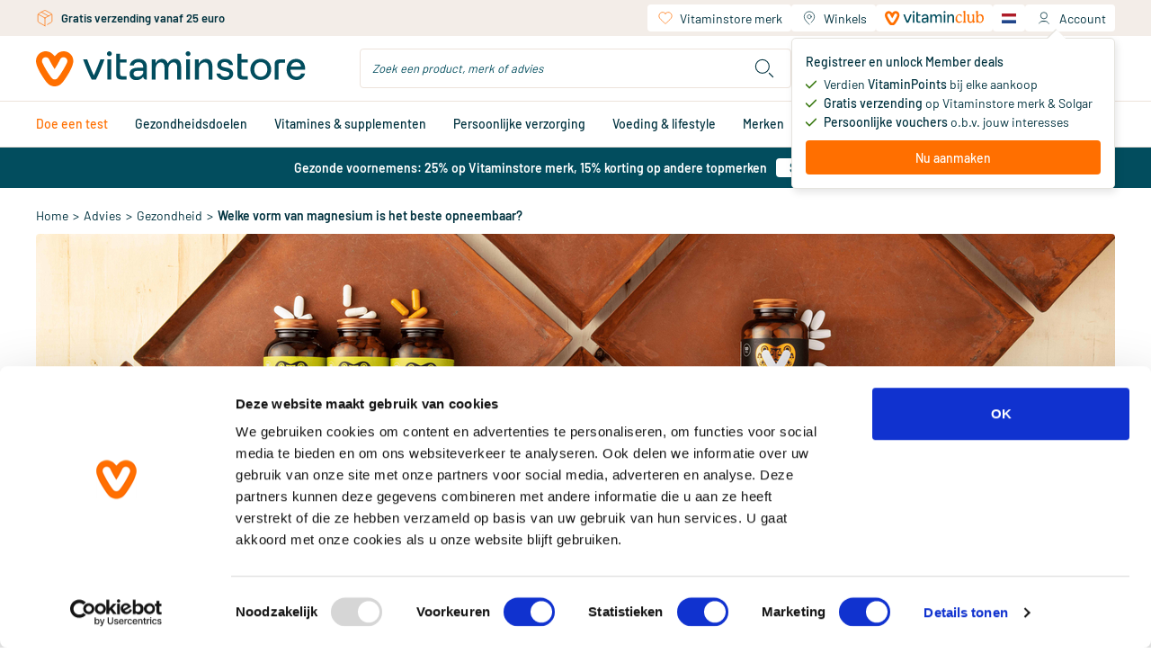

--- FILE ---
content_type: text/html;charset=utf-8
request_url: https://www.vitaminstore.nl/advies/welke-vorm-van-magnesium-is-het-beste-opneembaar?fbc=4
body_size: 81446
content:
<!DOCTYPE html><html  lang="nl" class="blog-detail-page"><head><meta charset="utf-8">
<meta name="viewport" content="width=device-width, initial-scale=1.0, minimum-scale=1.0, maximum-scale=1.0, user-scalable=no">
<title>Vitaminstore.nl | Welke vorm van magnesium is het beste opneembaar?</title>
<link rel="preconnect" href="https://use.typekit.net" crossorigin>
<link rel="preconnect" href="https://assets.vitaminstore.nl" crossorigin>
<link rel="icon" type="image/x-icon" href="/favicons/favicon.ico">
<link rel="apple-touch-icon" sizes="180x180" href="/favicons/apple-touch-icon.png">
<link rel="icon" type="image/png" sizes="32x32" href="/favicons/favicon-32x32.png">
<link rel="icon" type="image/png" sizes="16x16" href="/favicons/favicon-16x16.png">
<link rel="manifest" href="/manifest.json">
<link rel="preload" href="/logo.svg" as="image">
<link rel="preload" href="/images/logo.svg" as="image">
<link rel="preload" href="/fonts/Barlow-Regular.woff2" as="font" type="font/woff2" crossorigin>
<link rel="preload" href="/fonts/Barlow-Medium.woff2" as="font" type="font/woff2" crossorigin>
<link rel="preload" href="/fonts/Barlow-SemiBold.woff2" as="font" type="font/woff2" crossorigin>
<link rel="preload" href="/fonts/Canela-Light.woff2" as="font" type="font/woff2" crossorigin>
<link rel="preload" href="/fonts/Canela-Regular.woff2" as="font" type="font/woff2" crossorigin>
<link rel="dns-prefetch" href="https://use.typekit.net">
<link rel="stylesheet" href="https://use.typekit.net/mvm8azo.css">
<script>window.localeCode = 'nl';</script>
<script>
            window.dataLayer = window.dataLayer || [];
            dataLayer.push({
              user_data: {
                email_address:'null',
                phone_number:'null',
                ip_address:'18.188.223.228',
                user_agent:'Mozilla/5.0 (Macintosh; Intel Mac OS X 10_15_7) AppleWebKit/537.36 (KHTML, like Gecko) Chrome/131.0.0.0 Safari/537.36; ClaudeBot/1.0; +claudebot@anthropic.com)',
                address:{
                  first_name:'null',
                  last_name:'null',
                  city:'null',
                  postal_code:'null',
                  country:'null',
                },
              },
            });
            window.customerEmail = 'null';
          </script>
<script>
            (function (w, d, s, l, i) {
              w[l] = w[l] || []
              w[l].push({ 'gtm.start': new Date().getTime(), event: 'gtm.js' })
              const f = d.getElementsByTagName(s)[0]
              const j = d.createElement(s)
              const dl = l != 'dataLayer' ? '&l=' + l : ''
              j.async = true
              j.src = 'https://gtm-tagging-live.vitaminstore.nl/gtm.js?id=GTM-N254N7' + dl + '&gtm_auth=4YBRnA9tEd2toXiQ9HhnlA&gtm_preview=env-9&gtm_cookies_win=x'
              f.parentNode.insertBefore(j, f)
            })(window, document, 'script', 'dataLayer', 'GTM-N254N7')
          </script>
<link rel="dns-prefetch" href="https://assets.vitaminstore.nl">
<meta name="p:domain_verify" content="1220e77e3c58615001203d0907869983">
<script>
            var br_data = window.br_data || {};
            br_data.acct_id = '8075';
            br_data.domain_key = 'vitaminstore_nl';
            br_data.ptype = 'other';
            br_data.debug = false;
            br_data.test_data = false;
          </script>
<link rel="canonical" href="https://www.vitaminstore.nl/advies/welke-vorm-van-magnesium-is-het-beste-opneembaar">
<link rel="alternate" hreflang="nl" href="https://www.vitaminstore.nl/advies/welke-vorm-van-magnesium-is-het-beste-opneembaar" data-hid="663f867">
<link rel="alternate" hreflang="en" href="https://www.vitaminstore.nl/en/blog/which-form-of-magnesium-is-the-most-absorbable" data-hid="717af45">
<link rel="alternate" hreflang="x-default" href="https://www.vitaminstore.nl/advies/welke-vorm-van-magnesium-is-het-beste-opneembaar" data-hid="3112d3b">
<script type="application/ld+json">{"@context":"https://schema.org","@type":"BlogPosting","headline":"Welke vorm van magnesium is het beste opneembaar?","description":"Magnesium is al jaren razend populair en we krijgen regelmatig de vraag welk vorm het beste opneembaar is, daarom leggen we hieronder uit hoe het zit.","image":"https://assets.vitaminstore.nl/nop-content-live/images/original/0162380_0.jpeg","url":"https://www.vitaminstore.nl/advies/welke-vorm-van-magnesium-is-het-beste-opneembaar","datePublished":"2018-02-06T00:00:00+00:00","wordCount":272,"keywords":[],"author":{"@type":"Organization","name":"Vitaminstore","url":"https://www.vitaminstore.nl"},"publisher":{"@type":"Organization","name":"Vitaminstore","url":"https://www.vitaminstore.nl"}}</script>
<meta name="keywords" content="Vitaminstore vitamines voedingssupplementen">
<meta name="description" content="Magnesium is al jaren razend populair en we krijgen regelmatig de vraag welk vorm het beste opneembaar is, daarom leggen we hieronder uit hoe het zit. Verschillende vormen Wanneer we naar magnesium | Vitaminstore artikelen over health & Lifestyle">
<script type="application/ld+json">{"@context":"https://schema.org","@type":"BreadcrumbList","itemListElement":[{"@type":"ListItem","position":1,"name":"Home","item":"https://www.vitaminstore.nl/"},{"@type":"ListItem","position":2,"name":"Advies","item":"https://www.vitaminstore.nl/advies"},{"@type":"ListItem","position":3,"name":"Gezondheid","item":"https://www.vitaminstore.nl/advies/gezondheid"},{"@type":"ListItem","position":4,"name":"Welke vorm van magnesium is het beste opneembaar?","item":"https://www.vitaminstore.nl/advies/welke-vorm-van-magnesium-is-het-beste-opneembaar"}]}</script>
<link rel="stylesheet" href="/_nuxt/entry.Cr4EvHA6.css" crossorigin>
<link rel="stylesheet" href="/_nuxt/swiper-vue.CLm6UCEb.css" crossorigin>
<link rel="stylesheet" href="/_nuxt/default.WVyatAO8.css" crossorigin>
<link rel="stylesheet" href="/_nuxt/AppLayout.DFKz_xLj.css" crossorigin>
<link rel="stylesheet" href="/_nuxt/AppNotification.zPcIyCmv.css" crossorigin>
<link rel="stylesheet" href="/_nuxt/BaseIcon.2Ve1r-3O.css" crossorigin>
<link rel="stylesheet" href="/_nuxt/nuxt-icon.BdpeBhx2.css" crossorigin>
<link rel="stylesheet" href="/_nuxt/BaseButton.CR6jHHNX.css" crossorigin>
<link rel="stylesheet" href="/_nuxt/BaseSkeleton.DHrZyOGf.css" crossorigin>
<link rel="stylesheet" href="/_nuxt/BaseSelect.DyXaRpFC.css" crossorigin>
<link rel="stylesheet" href="/_nuxt/BaseForm.BWlQs_Z7.css" crossorigin>
<link rel="stylesheet" href="/_nuxt/DateTimePicker.Cbm2y8Kv.css" crossorigin>
<link rel="stylesheet" href="/_nuxt/BaseTooltip.BQe0wXIM.css" crossorigin>
<link rel="stylesheet" href="/_nuxt/page-content.CD4J7HdK.css" crossorigin>
<link rel="stylesheet" href="/_nuxt/UspSiteWide.DvepXBu0.css" crossorigin>
<link rel="stylesheet" href="/_nuxt/FooterBottom.xfQS-cG3.css" crossorigin>
<link rel="stylesheet" href="/_nuxt/BaseLoading.V4M-oYty.css" crossorigin>
<link rel="stylesheet" href="/_nuxt/BaseInput.B0trBYjD.css" crossorigin>
<link rel="stylesheet" href="/_nuxt/AccountMenu.DDOEvvJq.css" crossorigin>
<link rel="stylesheet" href="/_nuxt/QuickShoppingCard.aYueQcko.css" crossorigin>
<link rel="stylesheet" href="/_nuxt/NewsletterSignupForm.oDT73Sfg.css" crossorigin>
<link rel="stylesheet" href="/_nuxt/AppChatClassic.Bq9lC55i.css" crossorigin>
<link rel="stylesheet" href="/_nuxt/AppPromotionBar.D0TydBjx.css" crossorigin>
<link rel="stylesheet" href="/_nuxt/_common_slug_.CadE-gDT.css" crossorigin>
<link rel="stylesheet" href="/_nuxt/BaseBreadcrumb.Iw0KrJOC.css" crossorigin>
<link rel="stylesheet" href="/_nuxt/ProductCard.UCVP3KeH.css" crossorigin>
<link rel="stylesheet" href="/_nuxt/BaseRating.DCjHBL0Y.css" crossorigin>
<link rel="stylesheet" href="/_nuxt/BasePrice.CnoItu-l.css" crossorigin>
<link rel="stylesheet" href="/_nuxt/BaseModal.BepT2J9D.css" crossorigin>
<link rel="stylesheet" href="/_nuxt/RepeatOrderModal.C9K8n1oH.css" crossorigin>
<link rel="stylesheet" href="/_nuxt/BaseBalloon.B9FR88eX.css" crossorigin>
<link rel="stylesheet" href="/_nuxt/ProductListSlider.CvZ5XIua.css" crossorigin>
<link rel="stylesheet" href="/_nuxt/SkeletonProductListSlider.BMgefMZR.css" crossorigin>
<link rel="stylesheet" href="/_nuxt/BaseCheckbox.2urEiXBF.css" crossorigin>
<link rel="stylesheet" href="/_nuxt/useSeoHead.BeS0gJMg.css" crossorigin>
<link rel="stylesheet" href="/_nuxt/ProductReviewForm.DCBMcpUr.css" crossorigin>
<link rel="stylesheet" href="/_nuxt/useRecaptcha.Di5dG5jp.css" crossorigin>
<link rel="stylesheet" href="/_nuxt/BlogAll.DgFGSLXK.css" crossorigin>
<link rel="stylesheet" href="/_nuxt/BlogCard.B1g4G94q.css" crossorigin>
<link rel="stylesheet" href="/_nuxt/BasePagination.C7x53R28.css" crossorigin>
<link rel="stylesheet" href="/_nuxt/BlogListSlider.DjV2scjw.css" crossorigin>
<link rel="stylesheet" href="/_nuxt/LoginForm.VPwjMYwm.css" crossorigin>
<link rel="modulepreload" as="script" crossorigin href="/_nuxt/entry.Dgzrycrs.js">
<link rel="modulepreload" as="script" crossorigin href="/_nuxt/swiper-vue.DuL0p_Ag.js">
<link rel="modulepreload" as="script" crossorigin href="/_nuxt/default.-e4ED1YA.js">
<link rel="modulepreload" as="script" crossorigin href="/_nuxt/client-only.CQ79gMu_.js">
<link rel="modulepreload" as="script" crossorigin href="/_nuxt/AppLayout.vue.DYVKA0FS.js">
<link rel="modulepreload" as="script" crossorigin href="/_nuxt/AppNopTags.vue.B-S9x4ne.js">
<link rel="modulepreload" as="script" crossorigin href="/_nuxt/useSite.ByDZ16Z9.js">
<link rel="modulepreload" as="script" crossorigin href="/_nuxt/AppNotification.vue.QROK3bEH.js">
<link rel="modulepreload" as="script" crossorigin href="/_nuxt/BaseIcon.vue.BnmjMj6c.js">
<link rel="modulepreload" as="script" crossorigin href="/_nuxt/nuxt-icon.vue.sCUmb-GR.js">
<link rel="modulepreload" as="script" crossorigin href="/_nuxt/NuxtLinkLocale.CvFALwtX.js">
<link rel="modulepreload" as="script" crossorigin href="/_nuxt/BaseButton.vue.DNnflGNX.js">
<link rel="modulepreload" as="script" crossorigin href="/_nuxt/BaseSkeleton.vue.CXwCOZDF.js">
<link rel="modulepreload" as="script" crossorigin href="/_nuxt/BaseSelect.vue.6vIXPYUY.js">
<link rel="modulepreload" as="script" crossorigin href="/_nuxt/BaseForm.vue.DA4XcDYk.js">
<link rel="modulepreload" as="script" crossorigin href="/_nuxt/DateTimePicker.vue.DZ-MR0yN.js">
<link rel="modulepreload" as="script" crossorigin href="/_nuxt/BaseTooltip.vue.x-pjz83l.js">
<link rel="modulepreload" as="script" crossorigin href="/_nuxt/useCommonData.B216Em3P.js">
<link rel="modulepreload" as="script" crossorigin href="/_nuxt/index.DunBi-8c.js">
<link rel="modulepreload" as="script" crossorigin href="/_nuxt/validate.DcrVQ9pT.js">
<link rel="modulepreload" as="script" crossorigin href="/_nuxt/site-config.BNcvgN7e.js">
<link rel="modulepreload" as="script" crossorigin href="/_nuxt/useWindowEvents.oyo3E7XT.js">
<link rel="modulepreload" as="script" crossorigin href="/_nuxt/useViewport.Bkk02HyX.js">
<link rel="modulepreload" as="script" crossorigin href="/_nuxt/useCustomerType.DSMV8gbj.js">
<link rel="modulepreload" as="script" crossorigin href="/_nuxt/page-content.Bi4pEHQR.js">
<link rel="modulepreload" as="script" crossorigin href="/_nuxt/UspSiteWide.vue.BofYM35r.js">
<link rel="modulepreload" as="script" crossorigin href="/_nuxt/FooterBottom.vue.BiH8zpG4.js">
<link rel="modulepreload" as="script" crossorigin href="/_nuxt/BaseLoading.vue.BnZL0rB7.js">
<link rel="modulepreload" as="script" crossorigin href="/_nuxt/useMediaQuery.uSg5x0V0.js">
<link rel="modulepreload" as="script" crossorigin href="/_nuxt/BaseInput.vue.DAVIlmss.js">
<link rel="modulepreload" as="script" crossorigin href="/_nuxt/BaseImage.vue.BjsKW69z.js">
<link rel="modulepreload" as="script" crossorigin href="/_nuxt/useBloomreachPixel.9-K72mnp.js">
<link rel="modulepreload" as="script" crossorigin href="/_nuxt/useDebounce.DRkQqrK4.js">
<link rel="modulepreload" as="script" crossorigin href="/_nuxt/AccountMenu.vue.wI7dO0kQ.js">
<link rel="modulepreload" as="script" crossorigin href="/_nuxt/useBodyScrollLock.DzdBSwT9.js">
<link rel="modulepreload" as="script" crossorigin href="/_nuxt/header.BJ6yDN9N.js">
<link rel="modulepreload" as="script" crossorigin href="/_nuxt/QuickShoppingCard.vue.DW_1eTn1.js">
<link rel="modulepreload" as="script" crossorigin href="/_nuxt/NewsletterSignupForm.vue.BmlvHvX2.js">
<link rel="modulepreload" as="script" crossorigin href="/_nuxt/useEmailValidator.3d0slQMz.js">
<link rel="modulepreload" as="script" crossorigin href="/_nuxt/AppChatClassic.DWcVQDOf.js">
<link rel="modulepreload" as="script" crossorigin href="/_nuxt/useUrl.xnY8HUVc.js">
<link rel="modulepreload" as="script" crossorigin href="/_nuxt/AppLayout.BUVYfGfK.js">
<link rel="modulepreload" as="script" crossorigin href="/_nuxt/AppNopTags.Dx-sApX6.js">
<link rel="modulepreload" as="script" crossorigin href="/_nuxt/nuxt-icon.CraJWQPx.js">
<link rel="modulepreload" as="script" crossorigin href="/_nuxt/BaseLoading.CR7g5tGF.js">
<link rel="modulepreload" as="script" crossorigin href="/_nuxt/AppPromotionBar.BYubvGSD.js">
<link rel="modulepreload" as="script" crossorigin href="/_nuxt/_...slug_.DndaCZho.js">
<link rel="modulepreload" as="script" crossorigin href="/_nuxt/_common_slug_.vue.8pHEBjXM.js">
<link rel="modulepreload" as="script" crossorigin href="/_nuxt/BaseBreadcrumb.vue.D-DKHkN-.js">
<link rel="modulepreload" as="script" crossorigin href="/_nuxt/product-info.-pLskJie.js">
<link rel="modulepreload" as="script" crossorigin href="/_nuxt/obj-utils.B7vAbOEz.js">
<link rel="modulepreload" as="script" crossorigin href="/_nuxt/ProductCard.vue.DHP-32vz.js">
<link rel="modulepreload" as="script" crossorigin href="/_nuxt/BaseRating.vue.DDPwCjTs.js">
<link rel="modulepreload" as="script" crossorigin href="/_nuxt/BasePrice.vue.CA9sDzTF.js">
<link rel="modulepreload" as="script" crossorigin href="/_nuxt/BaseModal.vue.B78cqx1d.js">
<link rel="modulepreload" as="script" crossorigin href="/_nuxt/inject-key.B7dlV4Us.js">
<link rel="modulepreload" as="script" crossorigin href="/_nuxt/useOffsetHeader.Dmq0trwp.js">
<link rel="modulepreload" as="script" crossorigin href="/_nuxt/RepeatOrderModal.vue.F_eJ0SQX.js">
<link rel="modulepreload" as="script" crossorigin href="/_nuxt/BalloonOrderMinAmount.vue.ZBzWLXHO.js">
<link rel="modulepreload" as="script" crossorigin href="/_nuxt/BaseBalloon.vue.Dcqt1eY_.js">
<link rel="modulepreload" as="script" crossorigin href="/_nuxt/ProductListSlider.vue.DAWqWKhe.js">
<link rel="modulepreload" as="script" crossorigin href="/_nuxt/SkeletonProductListSlider.vue.CvLq5VLw.js">
<link rel="modulepreload" as="script" crossorigin href="/_nuxt/asyncData.D82KzbtT.js">
<link rel="modulepreload" as="script" crossorigin href="/_nuxt/BaseCheckbox.vue.BDB5raQG.js">
<link rel="modulepreload" as="script" crossorigin href="/_nuxt/useSeoHead.Bn0TRCLA.js">
<link rel="modulepreload" as="script" crossorigin href="/_nuxt/ProductReviewForm.vue.BnZxcwi6.js">
<link rel="modulepreload" as="script" crossorigin href="/_nuxt/useRecaptcha.DB8wiAqX.js">
<link rel="modulepreload" as="script" crossorigin href="/_nuxt/BlogAll.vue.Dgfvkbuo.js">
<link rel="modulepreload" as="script" crossorigin href="/_nuxt/BlogCard.vue.GXLrcFex.js">
<link rel="modulepreload" as="script" crossorigin href="/_nuxt/BasePagination.vue.DpJRynk3.js">
<link rel="modulepreload" as="script" crossorigin href="/_nuxt/BlogListSlider.vue.Dm3GtYvL.js">
<link rel="modulepreload" as="script" crossorigin href="/_nuxt/useDate.BU7eLriz.js">
<link rel="modulepreload" as="script" crossorigin href="/_nuxt/LoginForm.vue.O_lkOsFE.js">
<link rel="modulepreload" as="script" crossorigin href="/_nuxt/useAnchor.BcPeUemu.js">
<link rel="modulepreload" as="script" crossorigin href="/_nuxt/useWidgetEvent.gNpjaaGo.js">
<link rel="modulepreload" as="script" crossorigin href="/_nuxt/usePrefixedLocalePath.CD_uKwCA.js">
<link rel="modulepreload" as="script" crossorigin href="/_nuxt/_common_slug_.C0Yn67HF.js">
<link rel="prefetch" as="script" crossorigin href="/_nuxt/client-component.BqYYAp8_.js">
<link rel="prefetch" as="script" crossorigin href="/_nuxt/consent-redirect.B_zEsDgr.js">
<link rel="prefetch" as="style" crossorigin href="/_nuxt/cart.BHq9mdlw.css">
<link rel="prefetch" as="style" crossorigin href="/_nuxt/PureFooter.D7ETZzGG.css">
<link rel="prefetch" as="script" crossorigin href="/_nuxt/cart.CEpER0bc.js">
<link rel="prefetch" as="script" crossorigin href="/_nuxt/PureFooter.CAcL5wuf.js">
<link rel="prefetch" as="style" crossorigin href="/_nuxt/checkout.Dg_oLHNB.css">
<link rel="prefetch" as="script" crossorigin href="/_nuxt/checkout.Cnshdg_v.js">
<link rel="prefetch" as="style" crossorigin href="/_nuxt/AppAdminBar.vmjkDqT1.css">
<link rel="prefetch" as="script" crossorigin href="/_nuxt/AppAdminBar.CZCYSoAI.js">
<script type="module" src="/_nuxt/entry.Dgzrycrs.js" crossorigin></script>
<link rel="preload" as="fetch" fetchpriority="low" crossorigin="anonymous" href="/_nuxt/builds/meta/950f2f71-cb5f-48cc-87f6-b8c97ca7400a.json"></head><body><div id="__nuxt"><!--[--><div id="head-tags"><!--[--><!--[--><span><style>
.o-Brand-logos {
    display: grid;
    grid-template-columns: 1fr 1fr 1fr 1fr;
    grid-gap: 45px;
}

.o-Brand-logos a {
    display: flex;
    align-items: center;
}

.o-Brand-logos a img {
    display: block;
    width: 100%;
}

@media (max-width: 767px) {
    .o-Brand-logos {
        grid-template-columns: 1fr 1fr;
    }
}
</style></span><!--]--><!--[--><span><style>.xnpe_async_hide{opacity:0 !important}</style>
<script>
    !function(e,n,t,i,r,o){function s(e){if("number"!=typeof e)return e;var n=new Date;return new Date(n.getTime()+1e3*e)}var a=4e3,c="xnpe_async_hide";function p(e){return e.reduce((function(e,n){return e[n]=function(){e._.push([n.toString(),arguments])},e}),{_:[]})}function m(e,n,t){var i=t.createElement(n);i.src=e;var r=t.getElementsByTagName(n)[0];return r.parentNode.insertBefore(i,r),i}function u(e){return"[object Date]"===Object.prototype.toString.call(e)}o.target=o.target||"https://api.exponea.com",o.file_path=o.file_path||o.target+"/js/exponea.min.js",r[n]=p(["anonymize","initialize","identify","getSegments","update","track","trackLink","trackEnhancedEcommerce","getHtml","showHtml","showBanner","showWebLayer","ping","getAbTest","loadDependency","getRecommendation","reloadWebLayers","_preInitialize","_initializeConfig"]),r[n].notifications=p(["isAvailable","isSubscribed","subscribe","unsubscribe"]),r[n].segments=p(["subscribe"]),r[n]["snippetVersion"]="v2.7.0",function(e,n,t){e[n]["_"+t]={},e[n]["_"+t].nowFn=Date.now,e[n]["_"+t].snippetStartTime=e[n]["_"+t].nowFn()}(r,n,"performance"),function(e,n,t,i,r,o){e[r]={sdk:e[i],sdkObjectName:i,skipExperiments:!!t.new_experiments,sign:t.token+"/"+(o.exec(n.cookie)||["","new"])[1],path:t.target}}(r,e,o,n,i,RegExp("__exponea_etc__"+"=([\\w-]+)")),function(e,n,t){m(e.file_path,n,t)}(o,t,e),function(e,n,t,i,r,o,p){if(e.new_experiments){!0===e.new_experiments&&(e.new_experiments={});var l,f=e.new_experiments.hide_class||c,_=e.new_experiments.timeout||a,g=encodeURIComponent(o.location.href.split("#")[0]);e.cookies&&e.cookies.expires&&("number"==typeof e.cookies.expires||u(e.cookies.expires)?l=s(e.cookies.expires):e.cookies.expires.tracking&&("number"==typeof e.cookies.expires.tracking||u(e.cookies.expires.tracking))&&(l=s(e.cookies.expires.tracking))),l&&l<new Date&&(l=void 0);var d=e.target+"/webxp/"+n+"/"+o[t].sign+"/modifications.min.js?http-referer="+g+"&timeout="+_+"ms"+(l?"&cookie-expires="+Math.floor(l.getTime()/1e3):"");"sync"===e.new_experiments.mode&&o.localStorage.getItem("__exponea__sync_modifications__")?function(e,n,t,i,r){t[r][n]="<"+n+' src="'+e+'"></'+n+">",i.writeln(t[r][n]),i.writeln("<"+n+">!"+r+".init && document.writeln("+r+"."+n+'.replace("/'+n+'/", "/'+n+'-async/").replace("><", " async><"))</'+n+">")}(d,n,o,p,t):function(e,n,t,i,r,o,s,a){o.documentElement.classList.add(e);var c=m(t,i,o);function p(){r[a].init||m(t.replace("/"+i+"/","/"+i+"-async/"),i,o)}function u(){o.documentElement.classList.remove(e)}c.onload=p,c.onerror=p,r.setTimeout(u,n),r[s]._revealPage=u}(f,_,d,n,o,p,r,t)}}(o,t,i,0,n,r,e),function(e,n,t){var i;e[n]._initializeConfig(t),(null===(i=t.experimental)||void 0===i?void 0:i.non_personalized_weblayers)&&e[n]._preInitialize(t),e[n].start=function(i){i&&Object.keys(i).forEach((function(e){return t[e]=i[e]})),e[n].initialize(t)}}(r,n,o)}(document,"exponea","script","webxpClient",window,{
    target: "https://api.eu1.exponea.com",
    token: "eda419ca-6dc7-11ee-bf87-028d5350358c",
    experimental: {
        non_personalized_weblayers: true
    },
    new_experiments: { mode: "sync" },
    // replace with current customer ID or leave commented out for an anonymous customer
    customer: { email_id: window.customerEmail },
    track: {
        visits: true,
        google_analytics: false,
        default_properties: { language: window.localeCode },
    },
});
exponea.start();
</script></span><!--]--><!--[--><span><style>
.product-card__ribbons img,
.product-images__ribbon {
    height: 50px !important;
    width: 50px !important;
}

@media (min-width: 768px) {
    .product-card__ribbons img,
    .product-images__ribbon {
        height: 65px !important;
        width: 65px !important;
    }
}
</style>
</span><!--]--><!--[--><span><script>window.pdpVisibleCartLineShippingPromotions=["dfd366f8-1a2b-f011-8b3d-000d3abba0ab"];</script></span><!--]--><!--]--></div><div id="__main"><div class="nuxt-loading-indicator" style="position:fixed;top:0;right:0;left:0;pointer-events:none;width:auto;height:3px;opacity:0;background:repeating-linear-gradient(to right,#00dc82 0%,#34cdfe 50%,#0047e1 100%);background-size:Infinity% auto;transform:scaleX(0%);transform-origin:left;transition:transform 0.1s, height 0.4s, opacity 0.4s;z-index:999999;"></div><span></span><!--[--><header class="app-header"><div class="wrapper--fixed"><div class="mobile--fixed"><!----><div class="header-mobile"><div class="container"><div class="header-mobile__header"><div class="navigation-mobile"><button class="navigation-mobile__button" aria-label="Open navigation"><span class="nuxt-icon base-icon icon--menu" style="width:32px;height:32px;--fill:none;--stroke:currentColor;--stroke-width:1px;"><svg width="32" height="32" viewBox="0 0 32 32" fill="none"
  xmlns="http://www.w3.org/2000/svg">
  <path d="M5 16H27" stroke="#00323f" stroke-width="1.5" stroke-linecap="round" stroke-linejoin="round" />
  <path d="M5 8H27" stroke="#00323f" stroke-width="1.5" stroke-linecap="round" stroke-linejoin="round" />
  <path d="M5 24H27" stroke="#00323f" stroke-width="1.5" stroke-linecap="round" stroke-linejoin="round" />
</svg>
</span></button><span></span></div><a href="/" class="app-logo"><img src="/logo.svg" alt="vitaminstore" width="300" height="40" loading="eager"></a><div class="header-mobile__actions"><div class="header-search-dropdown"><div class="header-search-dropdown__overly"></div><div class="header-search-dropdown__button"><span class="nuxt-icon base-icon icon--search" style="width:30px;height:30px;--fill:none;--stroke:currentColor;--stroke-width:1px;"><svg width="28" height="28" viewBox="0 0 28 28" fill="none" xmlns="http://www.w3.org/2000/svg" stroke="#00323f">
<path d="M23 23L19 19M19 12C19 15.866 15.866 19 12 19C8.13401 19 5 15.866 5 12C5 8.13401 8.13401 5 12 5C15.866 5 19 8.13401 19 12Z" stroke-linecap="round" stroke-linejoin="round"/>
</svg>
</span></div><div class="header-search-dropdown__content"><div class="search-bar" style="display:none;"><form class="search-bar__form"><div class="base-input"><div class="base-input__wrapper"><input id="search-input-mobile" name="search-keyword" class="base-input__inner search-bar__input" type="text" value placeholder="Zoek een product, merk of advies"><!----><!----></div><!----><!----></div><button type="button" class="search-bar__button" aria-label="search"><span class="nuxt-icon base-icon icon--search" style="width:30px;height:30px;--fill:none;--stroke:currentColor;--stroke-width:1px;"><svg width="28" height="28" viewBox="0 0 28 28" fill="none" xmlns="http://www.w3.org/2000/svg" stroke="#00323f">
<path d="M23 23L19 19M19 12C19 15.866 15.866 19 12 19C8.13401 19 5 15.866 5 12C5 8.13401 8.13401 5 12 5C15.866 5 19 8.13401 19 12Z" stroke-linecap="round" stroke-linejoin="round"/>
</svg>
</span></button></form><!----></div></div></div><div class="header-account-menu--mobile"><div class="header-account-menu--mobile__button"><span class="nuxt-icon base-icon icon--account" style="width:32px;height:32px;--fill:none;--stroke:currentColor;--stroke-width:1px;"><svg width="28" height="28" viewBox="0 0 28 28" fill="none" stroke="#00323F" xmlns="http://www.w3.org/2000/svg">
  <path d="M7 22C7.53782 20.8571 9.25882 18.5714 11.8403 18.5714C14.4218 18.5714 15.7843 18.5714 16.1429 18.5714" />
  <path d="M20.7144 22C20.1765 20.8571 18.4555 18.5714 15.874 18.5714C13.2925 18.5714 11.93 18.5714 11.5715 18.5714"
    stroke-linecap="round" />
  <circle cx="13.8571" cy="10.5714" r="4.57143" />
</svg></span><!----></div><span></span></div><div class="mini-cart"><a href="/winkelwagen" class="mini-cart__header" aria-label="Winkelwagen"><div class="mini-cart__header__left"><div class="mini-cart__header__title">Jouw winkelwagen</div><div class="mini-cart__header__content"><div class="base-skeleton is-animated flex bg-nude-80 h-[14px] mt-1 w-[158px]"><!----></div></div></div><div class="mini-cart__header__right"><div class="mini-cart__header__icon initializing"><div class="base-loading-mask" style="--height:32px;"><div class="base-loading-spinner"><svg class="animate-spin" aria-hidden="true" viewBox="0 0 512 512" width="22" height="22" fill="#ff6f00"><g><path d="M304 48c0 26.5-21.5 48-48 48s-48-21.5-48-48 21.5-48 48-48 48 21.5 48 48zM256 416c26.5 0 48 21.5 48 48s-21.5 48-48 48-48-21.5-48-48 21.5-48 48-48zM464 208c26.5 0 48 21.5 48 48s-21.5 48-48 48-48-21.5-48-48 21.5-48 48-48zM96 256c0 26.5-21.5 48-48 48s-48-21.5-48-48 21.5-48 48-48 48 21.5 48 48zM108.9 355.1c26.5 0 48 21.5 48 48 0 26.5-21.5 48-48 48s-48-21.5-48-48 21.5-48 48-48zM403.1 355.1c26.5 0 48 21.5 48 48 0 26.5-21.5 48-48 48s-48-21.5-48-48 21.5-48 48-48zM108.9 60.9c26.5 0 48 21.5 48 48s-21.5 48-48 48-48-21.5-48-48 21.5-48 48-48z"></path></g></svg></div></div><span class="nuxt-icon base-icon icon--cart" style="width:25px;height:25px;--fill:none;--stroke:currentColor;--stroke-width:1px;"><svg width="28" height="28" viewBox="0 0 28 28" fill="none" xmlns="http://www.w3.org/2000/svg" stroke="#00323F">
<path d="M2 4H4.38317C5.32624 4 6.14117 4.6588 6.33877 5.58094L9 18M7 8H24.5459C25.9609 8 26.9284 9.42905 26.4029 10.7428L24.9206 14.4486C24.6596 15.1009 24.0756 15.5684 23.3821 15.6803L13.6458 17.2507" troke-linecap="round"/>
<circle cx="8.5" cy="23" r="1.5" />
<circle cx="21.5" cy="23" r="1.5" />
</svg>
</span></div><span class="mini-cart__header__number"><span class="number-box">0</span></span></div></a><div class="mini-cart__content"><span></span></div></div><div class="language-menu-dropdown"><div class="language-menu-dropdown__trigger" data-language-name="Nederlands"><img class="language-logo" src="/locales/logos/Nederlands.svg" alt="Nederlands"><span class="language-name">Nederlands</span><!--[--><!--]--></div><div class="language-menu-dropdown__content"><ul class="language-menu"><!--[--><li class="language-menu__item is-active"><img class="language-logo" src="/locales/logos/Nederlands.svg" alt="Nederlands"><span class="name">Nederlands</span></li><li class="language-menu__item"><img class="language-logo" src="/locales/logos/English.svg" alt="English"><span class="name">English</span></li><!--]--></ul></div></div></div></div><div class="header-mobile__search"><div class="search-bar"><form class="search-bar__form"><div class="base-input"><div class="base-input__wrapper"><input id="search-input-mobile--cro-b" name="search-keyword" class="base-input__inner search-bar__input" type="text" value placeholder="Zoek een product, merk of advies"><!----><!----></div><!----><!----></div><button type="button" class="search-bar__button" aria-label="search"><span class="nuxt-icon base-icon icon--search" style="width:30px;height:30px;--fill:none;--stroke:currentColor;--stroke-width:1px;"><svg width="28" height="28" viewBox="0 0 28 28" fill="none" xmlns="http://www.w3.org/2000/svg" stroke="#00323f">
<path d="M23 23L19 19M19 12C19 15.866 15.866 19 12 19C8.13401 19 5 15.866 5 12C5 8.13401 8.13401 5 12 5C15.866 5 19 8.13401 19 12Z" stroke-linecap="round" stroke-linejoin="round"/>
</svg>
</span></button></form><!----></div></div></div></div></div></div><div class="header-desktop"><div class="header-top"><div class="container"><div class="usps-collapse"><div class="usps-collapse__header"><div style="" class="base-carousel"><!--[--><div class="is-active base-carousel-item site-usp"><span class="nuxt-icon base-icon icon--package site-usp__icon" style="width:20px;height:20px;--fill:none;--stroke:#ff6f00;--stroke-width:1px;"><svg version="1.1" xmlns="http://www.w3.org/2000/svg" width="1024" height="1024" viewBox="0 0 1024 1024" fill="none"
  stroke="#00323f">
  <path stroke-linejoin="miter" stroke-linecap="round" stroke-miterlimit="4" stroke-width="36.5714"
    d="M649.995 881.761l217.867-121.031c28.346-15.748 45.924-45.622 45.924-78.050v-341.357c0-32.422-17.577-62.3-45.924-78.050l-312.497-173.607c-26.972-14.985-59.757-14.985-86.721 0l-312.497 173.607c-28.348 15.75-45.924 45.622-45.924 78.050v341.357c0 32.422 17.576 62.301 45.924 78.050l355.86 197.697">
  </path>
  <path stroke-linejoin="round" stroke-linecap="round" stroke-miterlimit="4" stroke-width="36.5714"
    d="M891.465 301.186l-379.465 210.814M512 512l-379.465-210.814M512 512v446.424"></path>
  <path stroke-linejoin="round" stroke-linecap="round" stroke-miterlimit="4" stroke-width="36.5714"
    d="M712.887 400.391l-401.785-223.217"></path>
</svg></span><span class="site-usp__title">Gratis verzending vanaf 25 euro</span></div><div class="base-carousel-item site-usp"><span class="nuxt-icon base-icon icon--chat site-usp__icon" style="width:20px;height:20px;--fill:none;--stroke:#ff6f00;--stroke-width:1px;"><svg width="28" height="28" viewBox="0 0 28 28" fill="none" xmlns="http://www.w3.org/2000/svg" stroke="#00323f">
  <path
    d="M14 19L9.55971 22.4225C9.0604 22.8074 8.81075 22.9998 8.60065 23C8.41792 23.0002 8.24507 22.9201 8.13107 22.7826C8 22.6243 8 22.3163 8 21.7002V19"
    stroke-linecap="round" stroke-linejoin="round" />
  <path
    d="M8 19H7C5.89543 19 5 18.1046 5 17V8C5 6.89543 5.89543 6 7 6H21C22.1046 6 23 6.89543 23 8V17C23 18.1046 22.1046 19 21 19H19.5"
    stroke-linecap="round" />
</svg>
</span><span class="site-usp__title">Gratis persoonlijk advies via chat of email</span></div><div class="base-carousel-item site-usp"><span class="nuxt-icon base-icon icon--thumbs site-usp__icon" style="width:20px;height:20px;--fill:none;--stroke:#ff6f00;--stroke-width:1px;"><svg width="28" height="28" viewBox="0 0 28 28" fill="none" stroke="#00323f"  xmlns="http://www.w3.org/2000/svg">
  <path d="M9 24V13H6C4.89543 13 4 13.8954 4 15V22C4 23.1046 4.89543 24 6 24H19.4262C20.907 24 22.1662 22.9197 22.3914 21.4562L23.4683 14.4562C23.7479 12.6389 22.3418 11 20.5032 11H17C16.4477 11 16 10.5523 16 10V6.46584C16 5.10399 14.896 4 13.5342 4C13.2093 4 12.915 4.1913 12.7831 4.48812C11.5219 7.32567 10.4491 9.73953 12.7831 4.48812" stroke-linecap="round" stroke-linejoin="round"/>
</svg>
</span><span class="site-usp__title">Meer dan 325.000 tevreden klanten per jaar</span></div><!--]--></div><span style="display:none;">Inklappen</span><!----></div><div style="display:none;" class="usps-collapse__content"><section class="site-usps"><!--[--><div class="site-usp"><span class="nuxt-icon base-icon icon--package site-usp__icon" style="width:20px;height:20px;--fill:none;--stroke:#ff6f00;--stroke-width:1px;"><svg version="1.1" xmlns="http://www.w3.org/2000/svg" width="1024" height="1024" viewBox="0 0 1024 1024" fill="none"
  stroke="#00323f">
  <path stroke-linejoin="miter" stroke-linecap="round" stroke-miterlimit="4" stroke-width="36.5714"
    d="M649.995 881.761l217.867-121.031c28.346-15.748 45.924-45.622 45.924-78.050v-341.357c0-32.422-17.577-62.3-45.924-78.050l-312.497-173.607c-26.972-14.985-59.757-14.985-86.721 0l-312.497 173.607c-28.348 15.75-45.924 45.622-45.924 78.050v341.357c0 32.422 17.576 62.301 45.924 78.050l355.86 197.697">
  </path>
  <path stroke-linejoin="round" stroke-linecap="round" stroke-miterlimit="4" stroke-width="36.5714"
    d="M891.465 301.186l-379.465 210.814M512 512l-379.465-210.814M512 512v446.424"></path>
  <path stroke-linejoin="round" stroke-linecap="round" stroke-miterlimit="4" stroke-width="36.5714"
    d="M712.887 400.391l-401.785-223.217"></path>
</svg></span><div class="site-usp__content"><span class="site-usp__title">Gratis verzending vanaf 25 euro</span><span class="site-usp__description">Als member altijd gratis verzending op Vitaminstore merk</span></div></div><div class="site-usp"><span class="nuxt-icon base-icon icon--chat site-usp__icon" style="width:20px;height:20px;--fill:none;--stroke:#ff6f00;--stroke-width:1px;"><svg width="28" height="28" viewBox="0 0 28 28" fill="none" xmlns="http://www.w3.org/2000/svg" stroke="#00323f">
  <path
    d="M14 19L9.55971 22.4225C9.0604 22.8074 8.81075 22.9998 8.60065 23C8.41792 23.0002 8.24507 22.9201 8.13107 22.7826C8 22.6243 8 22.3163 8 21.7002V19"
    stroke-linecap="round" stroke-linejoin="round" />
  <path
    d="M8 19H7C5.89543 19 5 18.1046 5 17V8C5 6.89543 5.89543 6 7 6H21C22.1046 6 23 6.89543 23 8V17C23 18.1046 22.1046 19 21 19H19.5"
    stroke-linecap="round" />
</svg>
</span><div class="site-usp__content"><span class="site-usp__title">Gratis persoonlijk advies via chat of email</span><span class="site-usp__description">Door meer dan 25 opgeleide health coaches</span></div></div><div class="site-usp"><span class="nuxt-icon base-icon icon--thumbs site-usp__icon" style="width:20px;height:20px;--fill:none;--stroke:#ff6f00;--stroke-width:1px;"><svg width="28" height="28" viewBox="0 0 28 28" fill="none" stroke="#00323f"  xmlns="http://www.w3.org/2000/svg">
  <path d="M9 24V13H6C4.89543 13 4 13.8954 4 15V22C4 23.1046 4.89543 24 6 24H19.4262C20.907 24 22.1662 22.9197 22.3914 21.4562L23.4683 14.4562C23.7479 12.6389 22.3418 11 20.5032 11H17C16.4477 11 16 10.5523 16 10V6.46584C16 5.10399 14.896 4 13.5342 4C13.2093 4 12.915 4.1913 12.7831 4.48812C11.5219 7.32567 10.4491 9.73953 12.7831 4.48812" stroke-linecap="round" stroke-linejoin="round"/>
</svg>
</span><div class="site-usp__content"><span class="site-usp__title">Meer dan 325.000 tevreden klanten per jaar</span><span class="site-usp__description">Een Trustscore van 4,7/5</span></div></div><!--]--></section></div></div><div class="header-top-actions"><a href="/merk/vitaminstore" class="header-top-actions__link"><span class="nuxt-icon base-icon icon--heart" style="width:20px;height:20px;--fill:none;--stroke:#ff6f00;--stroke-width:1px;"><svg width="28" height="28" viewBox="0 0 28 28" fill="none" stroke="#00323F"
  xmlns="http://www.w3.org/2000/svg">
  <path fill-rule="evenodd" clip-rule="evenodd" d="M13.9932 7.13581C11.9938 4.7984 8.65975 4.16964 6.15469 6.31001C3.64964 8.45038 3.29697 12.029 5.2642 14.5604C6.89982 16.6651 11.8498 21.1041 13.4721 22.5408C13.6536 22.7016 13.7444 22.7819 13.8502 22.8135C13.9426 22.8411 14.0437 22.8411 14.1361 22.8135C14.2419 22.7819 14.3327 22.7016 14.5142 22.5408C16.1365 21.1041 21.0865 16.6651 22.7221 14.5604C24.6893 12.029 24.3797 8.42787 21.8316 6.31001C19.2835 4.19216 15.9925 4.7984 13.9932 7.13581Z" stroke-linecap="round" stroke-linejoin="round"/>
</svg>
</span> Vitaminstore merk</a><a href="/shop" class="header-top-actions__link"><span class="nuxt-icon base-icon icon--map-marker" style="width:20px;height:20px;--fill:none;--stroke:currentColor;--stroke-width:1px;"><svg width="28" height="28" viewBox="0 0 28 28" fill="none" stroke="#00323F" xmlns="http://www.w3.org/2000/svg">
  <path
    d="M14 24C10 20 6 16.4183 6 12C6 7.58172 9.58172 4 14 4C18.4183 4 22 7.58172 22 12C22 15.2891 19.7833 18.1146 17 20.9942M17 12C17 13.6569 15.6569 15 14 15C12.3431 15 11 13.6569 11 12C11 10.3431 12.3431 9 14 9C15.6569 9 17 10.3431 17 12Z"
    stroke-linecap="round" stroke-linejoin="round" />
</svg></span> Winkels</a><a href="/vitaminclub" class="header-top-actions__link"><img src="/images/vitaminclub/vitaminclub.svg" alt="VitaminClub" width="110px" height="15px"></a><div class="language-menu-dropdown header-top-actions__dropdown"><div class="language-menu-dropdown__trigger" data-language-name="Nederlands"><img class="language-logo" src="/locales/logos/Nederlands.svg" alt="Nederlands"><span class="language-name">Nederlands</span><!--[--><!--]--></div><div class="language-menu-dropdown__content"><ul class="language-menu"><!--[--><li class="language-menu__item is-active"><img class="language-logo" src="/locales/logos/Nederlands.svg" alt="Nederlands"><span class="name">Nederlands</span></li><li class="language-menu__item"><img class="language-logo" src="/locales/logos/English.svg" alt="English"><span class="name">English</span></li><!--]--></ul></div></div><span class="header-top-actions__link"><span class="nuxt-icon base-icon icon--account" style="width:22px;height:22px;--fill:none;--stroke:currentColor;--stroke-width:1px;"><svg width="28" height="28" viewBox="0 0 28 28" fill="none" stroke="#00323F" xmlns="http://www.w3.org/2000/svg">
  <path d="M7 22C7.53782 20.8571 9.25882 18.5714 11.8403 18.5714C14.4218 18.5714 15.7843 18.5714 16.1429 18.5714" />
  <path d="M20.7144 22C20.1765 20.8571 18.4555 18.5714 15.874 18.5714C13.2925 18.5714 11.93 18.5714 11.5715 18.5714"
    stroke-linecap="round" />
  <circle cx="13.8571" cy="10.5714" r="4.57143" />
</svg></span> Account</span><span></span></div></div></div><div class="header-center"><div class="container flex-between"><div class="header-center-logo"><a href="/" class="app-logo"><img src="/logo.svg" alt="vitaminstore" width="300" height="40" loading="eager"></a></div><div class="header-center-search"><div class="search-bar"><form class="search-bar__form"><div class="base-input"><div class="base-input__wrapper"><input id="search-input-desktop" name="search-keyword" class="base-input__inner search-bar__input" type="text" value placeholder="Zoek een product, merk of advies"><!----><!----></div><!----><!----></div><button type="button" class="search-bar__button" aria-label="search"><span class="nuxt-icon base-icon icon--search" style="width:30px;height:30px;--fill:none;--stroke:currentColor;--stroke-width:1px;"><svg width="28" height="28" viewBox="0 0 28 28" fill="none" xmlns="http://www.w3.org/2000/svg" stroke="#00323f">
<path d="M23 23L19 19M19 12C19 15.866 15.866 19 12 19C8.13401 19 5 15.866 5 12C5 8.13401 8.13401 5 12 5C15.866 5 19 8.13401 19 12Z" stroke-linecap="round" stroke-linejoin="round"/>
</svg>
</span></button></form><!----></div></div><div class="header-center-cart"><div class="mini-cart"><a href="/winkelwagen" class="mini-cart__header" aria-label="Winkelwagen"><div class="mini-cart__header__left"><div class="mini-cart__header__title">Jouw winkelwagen</div><div class="mini-cart__header__content"><div class="base-skeleton is-animated flex bg-nude-80 h-[14px] mt-1 w-[158px]"><!----></div></div></div><div class="mini-cart__header__right"><div class="mini-cart__header__icon initializing"><div class="base-loading-mask" style="--height:32px;"><div class="base-loading-spinner"><svg class="animate-spin" aria-hidden="true" viewBox="0 0 512 512" width="22" height="22" fill="#ff6f00"><g><path d="M304 48c0 26.5-21.5 48-48 48s-48-21.5-48-48 21.5-48 48-48 48 21.5 48 48zM256 416c26.5 0 48 21.5 48 48s-21.5 48-48 48-48-21.5-48-48 21.5-48 48-48zM464 208c26.5 0 48 21.5 48 48s-21.5 48-48 48-48-21.5-48-48 21.5-48 48-48zM96 256c0 26.5-21.5 48-48 48s-48-21.5-48-48 21.5-48 48-48 48 21.5 48 48zM108.9 355.1c26.5 0 48 21.5 48 48 0 26.5-21.5 48-48 48s-48-21.5-48-48 21.5-48 48-48zM403.1 355.1c26.5 0 48 21.5 48 48 0 26.5-21.5 48-48 48s-48-21.5-48-48 21.5-48 48-48zM108.9 60.9c26.5 0 48 21.5 48 48s-21.5 48-48 48-48-21.5-48-48 21.5-48 48-48z"></path></g></svg></div></div><span class="nuxt-icon base-icon icon--cart" style="width:25px;height:25px;--fill:none;--stroke:currentColor;--stroke-width:1px;"><svg width="28" height="28" viewBox="0 0 28 28" fill="none" xmlns="http://www.w3.org/2000/svg" stroke="#00323F">
<path d="M2 4H4.38317C5.32624 4 6.14117 4.6588 6.33877 5.58094L9 18M7 8H24.5459C25.9609 8 26.9284 9.42905 26.4029 10.7428L24.9206 14.4486C24.6596 15.1009 24.0756 15.5684 23.3821 15.6803L13.6458 17.2507" troke-linecap="round"/>
<circle cx="8.5" cy="23" r="1.5" />
<circle cx="21.5" cy="23" r="1.5" />
</svg>
</span></div><span class="mini-cart__header__number"><span class="number-box">0</span></span></div></a><div class="mini-cart__content"><span></span></div></div></div></div></div><nav class="navigation-header"><div class="container"><div class="relative flex-between"><ul class="navigation-header-list"><li class="navigation-header-item"><a href="/advies/doe-een-supplemententest" class="navigation-header-item__link highlight-primary"><span>Doe een test</span></a><div class="navigation-header-item__dropdown"><section class="menu-tests"><!--[--><div class="menu-tests__column"><!--[--><div class="menu-tests__block"><div class="menu-tests__title">Gratis vitaminetest</div><p class="menu-tests__description">Ontdek welke supplementen het beste bij jouw levensstijl passen</p><a href="/test/vitaminetest" class="base-button base-button--primary is-block mt-15px">Mijn vitaminetest</a></div><!--]--></div><div class="menu-tests__column"><!--[--><div class="menu-tests__block"><div class="menu-tests__title">Advies op maat</div><p class="menu-tests__description">Gratis persoonlijk advies in één van onze 19 winkels</p><a href="/shop" class="base-button base-button--primary is-block mt-15px">Vind een winkel</a></div><div class="menu-tests__block"><!----><p class="menu-tests__description">Gratis persoonlijk advies via chat of email</p><button class="base-button base-button--primary is-block mt-15px" type="button" data-open-chat="true"><!----><span class="base-button__content"><!--[-->Start chatgesprek<!--]--></span></button></div><!--]--></div><!--]--><div class="menu-tests__column menu-tests-aiden"><div class="menu-tests__block"><div class="menu-tests__title">Productkeuzehulp</div><p class="menu-tests__description">Kies het beste product dat past bij jouw doelen.</p><ul class="menu-tests-aiden__list"><!--[--><li class="menu-tests-aiden__item"><a href="/categorie/magnesium?aidenModal=a5fb10bc-fd69-4b1e-959d-e128ea815767">Magnesium keuzehulp</a></li><li class="menu-tests-aiden__item"><a href="/categorie/multivitamine?aidenModal=a9e5fed8-7009-42ca-9bb7-bf16a6a69b7b">Multivitamine keuzehulp</a></li><li class="menu-tests-aiden__item"><a href="/categorie/vitamine-c?aidenModal=d563c409-3733-472f-81c6-045b0e965111">Vitamine C keuzehulp</a></li><li class="menu-tests-aiden__item"><a href="/categorie/vitamine-d?aidenModal=86dba7f8-c38e-40bb-a2d8-e153d27538c6">Vitamine D keuzehulp</a></li><li class="menu-tests-aiden__item"><a href="/categorie/collageen?aidenModal=725ade98-f089-4425-986c-fadecd802685">Collageen keuzehulp</a></li><li class="menu-tests-aiden__item"><a href="/categorie/omega-visolie?aidenModal=94a60800-c7eb-4069-b143-3c73050bc63d">Omega keuzehulp</a></li><li class="menu-tests-aiden__item"><a href="/categorie/probiotica?aidenModal=645be369-e73b-4979-b029-e3ffe5aa69a5">Probiotica keuzehulp</a></li><!--]--></ul></div></div></section></div></li><li class="navigation-header-item"><a href="/gezondheidsdoel" class="navigation-header-item__link"><span>Gezondheidsdoelen</span></a><div class="navigation-header-item__dropdown"><div class="menu-health-goals"><div class="menu-health-goals__columns"><!--[--><div class="menu-health-goals__column"><!--[--><div class="menu-health-goals-group"><h3 class="menu-health-goals-group__title">Algemene ondersteuning</h3><div class="menu-health-goals-group__items"><!--[--><a href="/gezondheidsdoel/energie" class="menu-health-goals-item"><div class="menu-health-goals-item__image"><picture><!--[--><!--[--><source type="image/avif" srcset="https://assets.vitaminstore.nl/nop-content-live/images/original/0165660_0.svg 80w"><source type="image/jpeg" srcset="https://assets.vitaminstore.nl/nop-content-live/images/original/0165660_0.svg 80w"><!--]--><!--]--><img width="80" height="80" src="https://assets.vitaminstore.nl/nop-content-live/images/original/0165660_0.svg" alt="Afbeelding van Energie" title="Energie" loading="lazy" fetchpriority="auto"></picture></div><div class="menu-health-goals-item__name">Energie</div></a><a href="/gezondheidsdoel/een-goede-basis" class="menu-health-goals-item"><div class="menu-health-goals-item__image"><picture><!--[--><!--[--><source type="image/avif" srcset="https://assets.vitaminstore.nl/nop-content-live/images/original/0165348_0.svg 80w"><source type="image/jpeg" srcset="https://assets.vitaminstore.nl/nop-content-live/images/original/0165348_0.svg 80w"><!--]--><!--]--><img width="80" height="80" src="https://assets.vitaminstore.nl/nop-content-live/images/original/0165348_0.svg" alt="Afbeelding van De slimste basis" title="De slimste basis" loading="lazy" fetchpriority="auto"></picture></div><div class="menu-health-goals-item__name">De slimste basis</div></a><a href="/gezondheidsdoel/baby-en-kind" class="menu-health-goals-item"><div class="menu-health-goals-item__image"><picture><!--[--><!--[--><source type="image/avif" srcset="https://assets.vitaminstore.nl/nop-content-live/images/original/0165551_0.svg 80w"><source type="image/jpeg" srcset="https://assets.vitaminstore.nl/nop-content-live/images/original/0165551_0.svg 80w"><!--]--><!--]--><img width="80" height="80" src="https://assets.vitaminstore.nl/nop-content-live/images/original/0165551_0.svg" alt="Afbeelding van Baby en kind" title="Baby en kind" loading="lazy" fetchpriority="auto"></picture></div><div class="menu-health-goals-item__name">Baby en kind</div></a><!--]--></div><!----></div><div class="menu-health-goals-group"><h3 class="menu-health-goals-group__title">Hart &amp; vaten</h3><div class="menu-health-goals-group__items"><!--[--><a href="/gezondheidsdoel/hart-en-bloedvaten" class="menu-health-goals-item"><div class="menu-health-goals-item__image"><picture><!--[--><!--[--><source type="image/avif" srcset="https://assets.vitaminstore.nl/nop-content-live/images/original/0165350_0.svg 80w"><source type="image/jpeg" srcset="https://assets.vitaminstore.nl/nop-content-live/images/original/0165350_0.svg 80w"><!--]--><!--]--><img width="80" height="80" src="https://assets.vitaminstore.nl/nop-content-live/images/original/0165350_0.svg" alt="Afbeelding van Hart en bloedvaten" title="Hart en bloedvaten" loading="lazy" fetchpriority="auto"></picture></div><div class="menu-health-goals-item__name">Hart en bloedvaten</div></a><!--]--></div><!----></div><div class="menu-health-goals-group"><h3 class="menu-health-goals-group__title">Schoonheid van binnenuit</h3><div class="menu-health-goals-group__items"><!--[--><a href="/gezondheidsdoel/huid-haar-nagels" class="menu-health-goals-item"><div class="menu-health-goals-item__image"><picture><!--[--><!--[--><source type="image/avif" srcset="https://assets.vitaminstore.nl/nop-content-live/images/original/0165564_0.svg 80w"><source type="image/jpeg" srcset="https://assets.vitaminstore.nl/nop-content-live/images/original/0165564_0.svg 80w"><!--]--><!--]--><img width="80" height="80" src="https://assets.vitaminstore.nl/nop-content-live/images/original/0165564_0.svg" alt="Afbeelding van Huid, haar, nagels" title="Huid, haar, nagels" loading="lazy" fetchpriority="auto"></picture></div><div class="menu-health-goals-item__name">Huid, haar, nagels</div></a><!--]--></div><!----></div><div class="menu-health-goals-group"><h3 class="menu-health-goals-group__title">Longevity &amp; lifestyle</h3><div class="menu-health-goals-group__items"><!--[--><a href="/gezondheidsdoel/detox" class="menu-health-goals-item"><div class="menu-health-goals-item__image"><picture><!--[--><!--[--><source type="image/avif" srcset="https://assets.vitaminstore.nl/nop-content-live/images/original/0165553_0.svg 80w"><source type="image/jpeg" srcset="https://assets.vitaminstore.nl/nop-content-live/images/original/0165553_0.svg 80w"><!--]--><!--]--><img width="80" height="80" src="https://assets.vitaminstore.nl/nop-content-live/images/original/0165553_0.svg" alt="Afbeelding van Detox" title="Detox" loading="lazy" fetchpriority="auto"></picture></div><div class="menu-health-goals-item__name">Detox</div></a><a href="/gezondheidsdoel/libido" class="menu-health-goals-item"><div class="menu-health-goals-item__image"><picture><!--[--><!--[--><source type="image/avif" srcset="https://assets.vitaminstore.nl/nop-content-live/images/original/0165674_0.svg 80w"><source type="image/jpeg" srcset="https://assets.vitaminstore.nl/nop-content-live/images/original/0165674_0.svg 80w"><!--]--><!--]--><img width="80" height="80" src="https://assets.vitaminstore.nl/nop-content-live/images/original/0165674_0.svg" alt="Afbeelding van Libido" title="Libido" loading="lazy" fetchpriority="auto"></picture></div><div class="menu-health-goals-item__name">Libido</div></a><a href="/gezondheidsdoel/longevity" class="menu-health-goals-item"><div class="menu-health-goals-item__image"><picture><!--[--><!--[--><source type="image/avif" srcset="https://assets.vitaminstore.nl/nop-content-live/images/original/0165659_0.svg 80w"><source type="image/jpeg" srcset="https://assets.vitaminstore.nl/nop-content-live/images/original/0165659_0.svg 80w"><!--]--><!--]--><img width="80" height="80" src="https://assets.vitaminstore.nl/nop-content-live/images/original/0165659_0.svg" alt="Afbeelding van Longevity (gezond ouder worden)" title="Longevity (gezond ouder worden)" loading="lazy" fetchpriority="auto"></picture></div><div class="menu-health-goals-item__name">Longevity (gezond ouder worden)</div></a><!--]--></div><!----></div><!--]--></div><div class="menu-health-goals__column"><!--[--><div class="menu-health-goals-group"><h3 class="menu-health-goals-group__title">Vrouwen</h3><div class="menu-health-goals-group__items"><!--[--><a href="/gezondheidsdoel/zwangerschap" class="menu-health-goals-item"><div class="menu-health-goals-item__image"><picture><!--[--><!--[--><source type="image/avif" srcset="https://assets.vitaminstore.nl/nop-content-live/images/original/0165353_0.svg 80w"><source type="image/jpeg" srcset="https://assets.vitaminstore.nl/nop-content-live/images/original/0165353_0.svg 80w"><!--]--><!--]--><img width="80" height="80" src="https://assets.vitaminstore.nl/nop-content-live/images/original/0165353_0.svg" alt="Afbeelding van Zwangerschap" title="Zwangerschap" loading="lazy" fetchpriority="auto"></picture></div><div class="menu-health-goals-item__name">Zwangerschap</div></a><a href="/gezondheidsdoel/overgang" class="menu-health-goals-item"><div class="menu-health-goals-item__image"><picture><!--[--><!--[--><source type="image/avif" srcset="https://assets.vitaminstore.nl/nop-content-live/images/original/0165656_0.svg 80w"><source type="image/jpeg" srcset="https://assets.vitaminstore.nl/nop-content-live/images/original/0165656_0.svg 80w"><!--]--><!--]--><img width="80" height="80" src="https://assets.vitaminstore.nl/nop-content-live/images/original/0165656_0.svg" alt="Afbeelding van Overgang" title="Overgang" loading="lazy" fetchpriority="auto"></picture></div><div class="menu-health-goals-item__name">Overgang</div></a><a href="/gezondheidsdoel/menstruatie" class="menu-health-goals-item"><div class="menu-health-goals-item__image"><picture><!--[--><!--[--><source type="image/avif" srcset="https://assets.vitaminstore.nl/nop-content-live/images/original/0165658_0.svg 80w"><source type="image/jpeg" srcset="https://assets.vitaminstore.nl/nop-content-live/images/original/0165658_0.svg 80w"><!--]--><!--]--><img width="80" height="80" src="https://assets.vitaminstore.nl/nop-content-live/images/original/0165658_0.svg" alt="Afbeelding van Menstruatie" title="Menstruatie" loading="lazy" fetchpriority="auto"></picture></div><div class="menu-health-goals-item__name">Menstruatie</div></a><!--]--></div><!----></div><div class="menu-health-goals-group"><h3 class="menu-health-goals-group__title">Mannen</h3><div class="menu-health-goals-group__items"><!--[--><a href="/gezondheidsdoel/prostaat" class="menu-health-goals-item"><div class="menu-health-goals-item__image"><picture><!--[--><!--[--><source type="image/avif" srcset="https://assets.vitaminstore.nl/nop-content-live/images/original/0165655_0.svg 80w"><source type="image/jpeg" srcset="https://assets.vitaminstore.nl/nop-content-live/images/original/0165655_0.svg 80w"><!--]--><!--]--><img width="80" height="80" src="https://assets.vitaminstore.nl/nop-content-live/images/original/0165655_0.svg" alt="Afbeelding van Prostaat" title="Prostaat" loading="lazy" fetchpriority="auto"></picture></div><div class="menu-health-goals-item__name">Prostaat</div></a><!--]--></div><!----></div><div class="menu-health-goals-group"><h3 class="menu-health-goals-group__title">Sport &amp; performance</h3><div class="menu-health-goals-group__items"><!--[--><a href="/gezondheidsdoel/sport" class="menu-health-goals-item"><div class="menu-health-goals-item__image"><picture><!--[--><!--[--><source type="image/avif" srcset="https://assets.vitaminstore.nl/nop-content-live/images/original/0172660_0.svg 80w"><source type="image/jpeg" srcset="https://assets.vitaminstore.nl/nop-content-live/images/original/0172660_0.svg 80w"><!--]--><!--]--><img width="80" height="80" src="https://assets.vitaminstore.nl/nop-content-live/images/original/0172660_0.svg" alt="Afbeelding van Sport" title="Sport" loading="lazy" fetchpriority="auto"></picture></div><div class="menu-health-goals-item__name">Sport</div></a><a href="/gezondheidsdoel/spieren" class="menu-health-goals-item"><div class="menu-health-goals-item__image"><picture><!--[--><!--[--><source type="image/avif" srcset="https://assets.vitaminstore.nl/nop-content-live/images/original/0165567_0.svg 80w"><source type="image/jpeg" srcset="https://assets.vitaminstore.nl/nop-content-live/images/original/0165567_0.svg 80w"><!--]--><!--]--><img width="80" height="80" src="https://assets.vitaminstore.nl/nop-content-live/images/original/0165567_0.svg" alt="Afbeelding van Spieren" title="Spieren" loading="lazy" fetchpriority="auto"></picture></div><div class="menu-health-goals-item__name">Spieren</div></a><!--]--></div><!----></div><div class="menu-health-goals-group"><h3 class="menu-health-goals-group__title">Gewrichten &amp; mobiliteit</h3><div class="menu-health-goals-group__items"><!--[--><a href="/gezondheidsdoel/gewrichten" class="menu-health-goals-item"><div class="menu-health-goals-item__image"><picture><!--[--><!--[--><source type="image/avif" srcset="https://assets.vitaminstore.nl/nop-content-live/images/original/0165351_0.svg 80w"><source type="image/jpeg" srcset="https://assets.vitaminstore.nl/nop-content-live/images/original/0165351_0.svg 80w"><!--]--><!--]--><img width="80" height="80" src="https://assets.vitaminstore.nl/nop-content-live/images/original/0165351_0.svg" alt="Afbeelding van Gewrichten" title="Gewrichten" loading="lazy" fetchpriority="auto"></picture></div><div class="menu-health-goals-item__name">Gewrichten</div></a><a href="/gezondheidsdoel/botten" class="menu-health-goals-item"><div class="menu-health-goals-item__image"><picture><!--[--><!--[--><source type="image/avif" srcset="https://assets.vitaminstore.nl/nop-content-live/images/original/0165552_0.svg 80w"><source type="image/jpeg" srcset="https://assets.vitaminstore.nl/nop-content-live/images/original/0165552_0.svg 80w"><!--]--><!--]--><img width="80" height="80" src="https://assets.vitaminstore.nl/nop-content-live/images/original/0165552_0.svg" alt="Afbeelding van Botten" title="Botten" loading="lazy" fetchpriority="auto"></picture></div><div class="menu-health-goals-item__name">Botten</div></a><!--]--></div><!----></div><!--]--></div><div class="menu-health-goals__column"><!--[--><div class="menu-health-goals-group"><h3 class="menu-health-goals-group__title">Spijsvertering</h3><div class="menu-health-goals-group__items"><!--[--><a href="/gezondheidsdoel/gezond-gewicht" class="menu-health-goals-item"><div class="menu-health-goals-item__image"><picture><!--[--><!--[--><source type="image/avif" srcset="https://assets.vitaminstore.nl/nop-content-live/images/original/0165563_0.svg 80w"><source type="image/jpeg" srcset="https://assets.vitaminstore.nl/nop-content-live/images/original/0165563_0.svg 80w"><!--]--><!--]--><img width="80" height="80" src="https://assets.vitaminstore.nl/nop-content-live/images/original/0165563_0.svg" alt="Afbeelding van Gezond gewicht" title="Gezond gewicht" loading="lazy" fetchpriority="auto"></picture></div><div class="menu-health-goals-item__name">Gezond gewicht</div></a><a href="/gezondheidsdoel/maag-en-darmen" class="menu-health-goals-item"><div class="menu-health-goals-item__image"><picture><!--[--><!--[--><source type="image/avif" srcset="https://assets.vitaminstore.nl/nop-content-live/images/original/0165354_0.svg 80w"><source type="image/jpeg" srcset="https://assets.vitaminstore.nl/nop-content-live/images/original/0165354_0.svg 80w"><!--]--><!--]--><img width="80" height="80" src="https://assets.vitaminstore.nl/nop-content-live/images/original/0165354_0.svg" alt="Afbeelding van Maag en darmen" title="Maag en darmen" loading="lazy" fetchpriority="auto"></picture></div><div class="menu-health-goals-item__name">Maag en darmen</div></a><!--]--></div><!----></div><div class="menu-health-goals-group"><h3 class="menu-health-goals-group__title">Ontspanning</h3><div class="menu-health-goals-group__items"><!--[--><a href="/gezondheidsdoel/mentale-balans-en-stress" class="menu-health-goals-item"><div class="menu-health-goals-item__image"><picture><!--[--><!--[--><source type="image/avif" srcset="https://assets.vitaminstore.nl/nop-content-live/images/original/0165352_0.svg 80w"><source type="image/jpeg" srcset="https://assets.vitaminstore.nl/nop-content-live/images/original/0165352_0.svg 80w"><!--]--><!--]--><img width="80" height="80" src="https://assets.vitaminstore.nl/nop-content-live/images/original/0165352_0.svg" alt="Afbeelding van Mentale balans en stress" title="Mentale balans en stress" loading="lazy" fetchpriority="auto"></picture></div><div class="menu-health-goals-item__name">Mentale balans en stress</div></a><a href="/gezondheidsdoel/nachtrust" class="menu-health-goals-item"><div class="menu-health-goals-item__image"><picture><!--[--><!--[--><source type="image/avif" srcset="https://assets.vitaminstore.nl/nop-content-live/images/original/0165657_0.svg 80w"><source type="image/jpeg" srcset="https://assets.vitaminstore.nl/nop-content-live/images/original/0165657_0.svg 80w"><!--]--><!--]--><img width="80" height="80" src="https://assets.vitaminstore.nl/nop-content-live/images/original/0165657_0.svg" alt="Afbeelding van Nachtrust en slaap" title="Nachtrust en slaap" loading="lazy" fetchpriority="auto"></picture></div><div class="menu-health-goals-item__name">Nachtrust en slaap</div></a><a href="/gezondheidsdoel/geheugen-en-focus" class="menu-health-goals-item"><div class="menu-health-goals-item__image"><picture><!--[--><!--[--><source type="image/avif" srcset="https://assets.vitaminstore.nl/nop-content-live/images/original/0165562_0.svg 80w"><source type="image/jpeg" srcset="https://assets.vitaminstore.nl/nop-content-live/images/original/0165562_0.svg 80w"><!--]--><!--]--><img width="80" height="80" src="https://assets.vitaminstore.nl/nop-content-live/images/original/0165562_0.svg" alt="Afbeelding van Geheugen en focus" title="Geheugen en focus" loading="lazy" fetchpriority="auto"></picture></div><div class="menu-health-goals-item__name">Geheugen en focus</div></a><!--]--></div><!----></div><div class="menu-health-goals-group"><h3 class="menu-health-goals-group__title">Afweer &amp; luchtwegen</h3><div class="menu-health-goals-group__items"><!--[--><a href="/gezondheidsdoel/weerstand" class="menu-health-goals-item"><div class="menu-health-goals-item__image"><picture><!--[--><!--[--><source type="image/avif" srcset="https://assets.vitaminstore.nl/nop-content-live/images/original/0165356_0.svg 80w"><source type="image/jpeg" srcset="https://assets.vitaminstore.nl/nop-content-live/images/original/0165356_0.svg 80w"><!--]--><!--]--><img width="80" height="80" src="https://assets.vitaminstore.nl/nop-content-live/images/original/0165356_0.svg" alt="Afbeelding van Weerstand" title="Weerstand" loading="lazy" fetchpriority="auto"></picture></div><div class="menu-health-goals-item__name">Weerstand</div></a><a href="/gezondheidsdoel/pollen-in-de-lucht" class="menu-health-goals-item"><div class="menu-health-goals-item__image"><picture><!--[--><!--[--><source type="image/avif" srcset="https://assets.vitaminstore.nl/nop-content-live/images/original/0165566_0.svg 80w"><source type="image/jpeg" srcset="https://assets.vitaminstore.nl/nop-content-live/images/original/0165566_0.svg 80w"><!--]--><!--]--><img width="80" height="80" src="https://assets.vitaminstore.nl/nop-content-live/images/original/0165566_0.svg" alt="Afbeelding van Pollen in de lucht" title="Pollen in de lucht" loading="lazy" fetchpriority="auto"></picture></div><div class="menu-health-goals-item__name">Pollen in de lucht</div></a><a href="/gezondheidsdoel/keel-en-neus" class="menu-health-goals-item"><div class="menu-health-goals-item__image"><picture><!--[--><!--[--><source type="image/avif" srcset="https://assets.vitaminstore.nl/nop-content-live/images/original/0165565_0.svg 80w"><source type="image/jpeg" srcset="https://assets.vitaminstore.nl/nop-content-live/images/original/0165565_0.svg 80w"><!--]--><!--]--><img width="80" height="80" src="https://assets.vitaminstore.nl/nop-content-live/images/original/0165565_0.svg" alt="Afbeelding van Keel en neus" title="Keel en neus" loading="lazy" fetchpriority="auto"></picture></div><div class="menu-health-goals-item__name">Keel en neus</div></a><!--]--></div><a href="/gezondheidsdoel" class="block mt-15 pl-1">Alle gezondheidsdoelen &gt; </a></div><!--]--></div><!--]--><div class="blog-column menu-health-goals__blog-column"><a href="/advies" class="menu-category-title">Nieuwe kennisartikelen</a><a href="/advies/hoe-werkt-het-immuunsysteem-lees-alles-over-jouw-weerstand" class="menu-category-blog"><div class="menu-category-blog__image"><picture><!--[--><!--[--><source type="image/avif" srcset="https://assets.vitaminstore.nl/cdn-cgi/image/w=200,h=100,f=avif,fit=cover/nop-content-live/images/original/0166596_0.jpeg 200w"><source type="image/jpeg" srcset="https://assets.vitaminstore.nl/cdn-cgi/image/w=200,h=100,f=jpeg,fit=cover,q=100/nop-content-live/images/original/0166596_0.jpeg 200w"><!--]--><!--]--><img width="200" height="100" src="https://assets.vitaminstore.nl/cdn-cgi/image/w=200,h=100,f=jpeg,fit=cover,q=100/nop-content-live/images/original/0166596_0.jpeg" alt="Afbeelding van Hoe werkt het immuunsysteem? Lees alles over jouw weerstand " title="Hoe werkt het immuunsysteem? Lees alles over jouw weerstand " loading="lazy" fetchpriority="auto"></picture></div><span class="menu-category-blog__content">Hoe werkt het immuunsysteem? Lees alles over jouw weerstand </span></a><!--[--><a href="/advies/sporten-bij-griep-of-verkoudheid-juist-goed-of-slecht" class="menu-category-blog"><!----><span class="menu-category-blog__content">Sporten met verkoudheid: een goed idee?</span></a><a href="/advies/zwanger-deze-supplementen-zijn-belangrijk" class="menu-category-blog"><!----><span class="menu-category-blog__content">Zwanger? Deze supplementen zijn belangrijk!</span></a><!--]--><a href="/advies" class="menu-category-link">Alle kennisartikelen &gt; </a></div></div></div></div></li><!--[--><li class="navigation-header-item"><a href="/categorie/vitamines-supplementen" class="navigation-header-item__link">Vitamines &amp; supplementen</a><div class="navigation-header-item__dropdown"><div class="menu-category" style="grid-template-columns:auto auto auto auto 200px;"><!--[--><div class="menu-category__column"><!--[--><div class="menu-category-item"><a href="/categorie/vitamines" class="menu-category-title">Vitamines</a><ul class="menu-category-links"><!--[--><li><a href="/categorie/biotine">Biotine</a></li><li><a href="/categorie/foliumzuur">Foliumzuur</a></li><li><a href="/categorie/multivitamine">Multivitamine</a></li><li><a href="/categorie/vitamine-b">Vitamine B</a></li><li><a href="/categorie/vitamine-b12">Vitamine B12</a></li><li><a href="/categorie/vitamine-c">Vitamine C</a></li><li><a href="/categorie/vitamine-d">Vitamine D</a></li><li><a href="/categorie/vitamine-e">Vitamine E</a></li><li><a href="/categorie/vitamine-k">Vitamine K</a></li><!--]--></ul></div><!--]--></div><div class="menu-category__column"><!--[--><div class="menu-category-item"><a href="/categorie/supplementen" class="menu-category-title">Supplementen</a><ul class="menu-category-links"><!--[--><li><a href="/categorie/aminozuren">Aminozuren</a></li><li><a href="/categorie/anti-oxidanten">Anti-oxidanten</a></li><li><a href="/categorie/astaxanthine">Astaxanthine</a></li><li><a href="/categorie/cbd">CBD</a></li><li><a href="/categorie/collageen">Collageen</a></li><li><a href="/categorie/creatine">Creatine</a></li><li><a href="/categorie/eiwitten">Eiwitten</a></li><li><a href="/categorie/enzymen">Enzymen</a></li><li><a href="/categorie/gaba">Gaba</a></li><li><a href="/categorie/glucosamine">Glucosamine</a></li><li><a href="/categorie/groenlipmossel">Groenlipmossel</a></li><li><a href="/categorie/msm">MSM</a></li><li><a href="/categorie/omega-visolie">Omega &amp; visolie</a></li><li><a href="/categorie/probiotica">Probiotica</a></li><li><a href="/categorie/q10">Q10</a></li><li><a href="/categorie/quercetine">Quercetine</a></li><li><a href="/categorie/resveratrol">Resveratrol</a></li><li><a href="/categorie/rode-gist-rijst">Rode gist rijst</a></li><!--]--></ul></div><!--]--></div><div class="menu-category__column"><!--[--><div class="menu-category-item"><a href="/categorie/mineralen" class="menu-category-title">Mineralen</a><ul class="menu-category-links"><!--[--><li><a href="/categorie/calcium">Calcium</a></li><li><a href="/categorie/chroom">Chroom</a></li><li><a href="/categorie/elektrolyten">Elektrolyten</a></li><li><a href="/categorie/ijzer">IJzer</a></li><li><a href="/categorie/jodium">Jodium</a></li><li><a href="/categorie/kalium">Kalium</a></li><li><a href="/categorie/magnesium">Magnesium</a></li><li><a href="/categorie/selenium">Selenium</a></li><li><a href="/categorie/zink">Zink</a></li><!--]--></ul></div><!--]--></div><div class="menu-category__column"><!--[--><div class="menu-category-item"><a href="/categorie/kruiden-planten" class="menu-category-title">Kruiden &amp; planten</a><ul class="menu-category-links"><!--[--><li><a href="/categorie/ashwagandha">Ashwagandha</a></li><li><a href="/categorie/berberine">Berberine</a></li><li><a href="/categorie/boswellia">Boswellia</a></li><li><a href="/categorie/chlorella">Chlorella</a></li><li><a href="/categorie/cranberry">Cranberry</a></li><li><a href="/categorie/echinacea">Echinacea</a></li><li><a href="/categorie/ginkgo-biloba">Ginkgo biloba</a></li><li><a href="/categorie/ginseng">Ginseng</a></li><li><a href="/categorie/greens">Greens</a></li><li><a href="/categorie/griffonia">Griffonia</a></li><li><a href="/categorie/knoflook">Knoflook</a></li><li><a href="/categorie/kurkuma">Kurkuma</a></li><li><a href="/categorie/maca">Maca</a></li><li><a href="/categorie/mariadistel">Mariadistel</a></li><li><a href="/categorie/rhodiola">Rhodiola</a></li><li><a href="/categorie/saffraan">Saffraan</a></li><li><a href="/categorie/scutellariae">Scutellariae</a></li><li><a href="/categorie/sint-janskruid">Sint janskruid</a></li><li><a href="/categorie/spirulina">Spirulina</a></li><li><a href="/categorie/valeriaan">Valeriaan</a></li><!--]--></ul></div><!--]--></div><!--]--><div class="blog-column menu-category__column" style="grid-row:1 / 3;grid-column:5 / 6;"><a href="/advies" class="menu-category-title">Nieuwe kennisartikelen</a><a href="/advies/alles-over-lions-mane" class="menu-category-blog"><div class="menu-category-blog__image"><picture><!--[--><!--[--><source type="image/avif" srcset="https://assets.vitaminstore.nl/cdn-cgi/image/w=200,h=100,f=avif,fit=cover/nop-content-live/images/original/0171779_0.png 200w"><source type="image/jpeg" srcset="https://assets.vitaminstore.nl/cdn-cgi/image/w=200,h=100,f=jpeg,fit=cover,q=100/nop-content-live/images/original/0171779_0.png 200w"><!--]--><!--]--><img width="200" height="100" src="https://assets.vitaminstore.nl/cdn-cgi/image/w=200,h=100,f=jpeg,fit=cover,q=100/nop-content-live/images/original/0171779_0.png" alt="Afbeelding van Alles over Lion’s Mane" title="Alles over Lion’s Mane" loading="lazy" fetchpriority="auto"></picture></div><span class="menu-category-blog__content">Alles over Lion’s Mane</span></a><!--[--><a href="/advies/trainen-voor-hyrox-dit-is-de-beste-voeding-voor-topprestaties" class="menu-category-blog"><!----><span class="menu-category-blog__content"> Trainen voor Hyrox? Dit is de beste voeding voor topprestaties </span></a><a href="/advies/voeding-voor-sporters-deze-vitamines-en-mineralen-zijn-belangrijk" class="menu-category-blog"><!----><span class="menu-category-blog__content">Voeding voor sporters: deze vitamines en mineralen zijn belangrijk</span></a><!--]--><a href="/advies" class="menu-category-link">Alle kennisartikelen &gt; </a></div><!----></div></div></li><li class="navigation-header-item"><a href="/categorie/persoonlijke-verzorging" class="navigation-header-item__link">Persoonlijke verzorging</a><div class="navigation-header-item__dropdown"><div class="menu-category" style="grid-template-columns:auto auto auto auto 200px;"><!--[--><div class="menu-category__column"><!--[--><div class="menu-category-item"><a href="/categorie/gezichtsverzorging" class="menu-category-title">Gezichtsverzorging</a><ul class="menu-category-links"><!--[--><li><a href="/categorie/exfolianten">Exfolianten</a></li><li><a href="/categorie/gezichtscreme">Gezichtscrème</a></li><li><a href="/categorie/gezichtsmasker">Gezichtsmasker</a></li><li><a href="/categorie/gezichtsolie">Gezichtsolie</a></li><li><a href="/categorie/gezichtsreiniging">Gezichtsreiniging</a></li><li><a href="/categorie/lippenbalsem">Lippenbalsem</a></li><li><a href="/categorie/make-up">Make-up</a></li><li><a href="/categorie/mondverzorging">Mondverzorging</a></li><li><a href="/categorie/oogcremes">Oogcrèmes</a></li><li><a href="/categorie/serums">Serums</a></li><li><a href="/categorie/toners">Toners</a></li><!--]--></ul></div><!--]--></div><div class="menu-category__column"><!--[--><div class="menu-category-item"><a href="/categorie/lichaamsverzorging" class="menu-category-title">Lichaamsverzorging</a><ul class="menu-category-links"><!--[--><li><a href="/categorie/bad-douche">Bad &amp; douche</a></li><li><a href="/categorie/bodylotion">Bodylotion</a></li><li><a href="/categorie/deodorant">Deodorant</a></li><li><a href="/categorie/handen-voeten">Handen &amp; voeten</a></li><li><a href="/categorie/huidolie">Huidolie</a></li><li><a href="/categorie/menstruatie">Menstruatie</a></li><!--]--></ul></div><div class="menu-category-item"><a href="/categorie/haarverzorging" class="menu-category-title">Haarverzorging</a><ul class="menu-category-links"><!--[--><li><a href="/categorie/conditioner">Conditioner</a></li><li><a href="/categorie/shampoo">Shampoo</a></li><!--]--></ul></div><!--]--></div><div class="menu-category__column"><!--[--><div class="menu-category-item"><a href="/categorie/zonbescherming" class="menu-category-title">Zonbescherming</a><ul class="menu-category-links"><!--[--><li><a href="/categorie/aftersun">Aftersun</a></li><li><a href="/categorie/zelfbruiner">Zelfbruiner</a></li><li><a href="/categorie/zonnebrand">Zonnebrand</a></li><!--]--></ul></div><!--]--></div><div class="menu-category__column"><!--[--><div class="menu-category-item"><span class="menu-category-title">Huidtypes</span><ul class="menu-category-links"><!--[--><li><a href="/huidtypes/alle-huidtypes">Alle huidtypes</a></li><li><a href="/huidtypes/normale-huid">Normale huid</a></li><li><a href="/huidtypes/droge-huid">Droge huid</a></li><li><a href="/huidtypes/gevoelige-huid">Gevoelige huid</a></li><li><a href="/huidtypes/rijpe-huid">Rijpe huid</a></li><li><a href="/huidtypes/gecombineerde-huid">Gecombineerde huid</a></li><li><a href="/huidtypes/vette-huid">Vette huid</a></li><li><a href="/huidtypes/onzuivere-huid">Onzuivere huid</a></li><!--]--></ul></div><!--]--></div><!--]--><div class="blog-column menu-category__column" style="grid-row:1 / 3;grid-column:5 / 6;"><a href="/advies" class="menu-category-title">Nieuwe kennisartikelen</a><a href="/advies/waarom-kiezen-voor-een-natuurlijke-deodorant" class="menu-category-blog"><div class="menu-category-blog__image"><picture><!--[--><!--[--><source type="image/avif" srcset="https://assets.vitaminstore.nl/cdn-cgi/image/w=200,h=100,f=avif,fit=cover/nop-content-live/images/original/0169757_0.jpeg 200w"><source type="image/jpeg" srcset="https://assets.vitaminstore.nl/cdn-cgi/image/w=200,h=100,f=jpeg,fit=cover,q=100/nop-content-live/images/original/0169757_0.jpeg 200w"><!--]--><!--]--><img width="200" height="100" src="https://assets.vitaminstore.nl/cdn-cgi/image/w=200,h=100,f=jpeg,fit=cover,q=100/nop-content-live/images/original/0169757_0.jpeg" alt="Afbeelding van Waarom kiezen voor een natuurlijke deodorant?" title="Waarom kiezen voor een natuurlijke deodorant?" loading="lazy" fetchpriority="auto"></picture></div><span class="menu-category-blog__content">Waarom kiezen voor een natuurlijke deodorant?</span></a><!--[--><a href="/advies/hoe-magnesium-je-energie-boost-olie-voetenbaden-en-supplementen" class="menu-category-blog"><!----><span class="menu-category-blog__content">Hoe magnesium aanvullen: olie, voetenbad of supplementen? </span></a><a href="/advies/zonnebrand-voor-je-gezicht-of-dagcreme-met-spf-wat-is-de-beste-keuze" class="menu-category-blog"><!----><span class="menu-category-blog__content">Zonnebrand voor je gezicht of dagcrème met SPF, wat is de beste keuze?</span></a><!--]--><a href="/advies" class="menu-category-link">Alle kennisartikelen &gt; </a></div><!--[--><div class="menu-category__test"><div class="menu-category__test-main"><p class="menu-category__test-title">Advies nodig?</p><p class="menu-category__test-description">Doe de online test en ontdek jouw ideale skincare routine</p><a href="/categorie/persoonlijke-verzorging?aidenModal=292f0ec9-77e1-4c5b-b1bf-1089bd0b1da8" class="base-button base-button--primary">Start skincare test</a></div></div><div class="menu-category__brands" style="grid-column:2 / 5;"><div class="menu-category__brands-main"><p class="menu-category__brands-title">Populaire merken</p><div class="menu-category__brands-list"><!--[--><a href="/merk/madara" class="quick-shopping-card" aria-label="data.title" style="background-color:;"><div class="quick-shopping-card__image" style="background-color:;"><picture><!--[--><!--[--><source type="image/avif" srcset="https://assets.vitaminstore.nl/cdn-cgi/image/w=380,h=200,f=avif,fit=cover/nop-content-live/images/brands/madara.png 380w"><source type="image/jpeg" srcset="https://assets.vitaminstore.nl/cdn-cgi/image/w=380,h=200,f=jpeg,fit=cover,q=100/nop-content-live/images/brands/madara.png 380w"><!--]--><!--]--><img width="380" height="200" src="https://assets.vitaminstore.nl/cdn-cgi/image/w=380,h=200,f=jpeg,fit=cover,q=100/nop-content-live/images/brands/madara.png" alt="Afbeelding van MÁDARA" loading="lazy" fetchpriority="auto"></picture></div><!----></a><a href="/merk/caudalie" class="quick-shopping-card" aria-label="data.title" style="background-color:;"><div class="quick-shopping-card__image" style="background-color:;"><picture><!--[--><!--[--><source type="image/avif" srcset="https://assets.vitaminstore.nl/cdn-cgi/image/w=380,h=200,f=avif,fit=cover/nop-content-live/images/brands/caudalie.png 380w"><source type="image/jpeg" srcset="https://assets.vitaminstore.nl/cdn-cgi/image/w=380,h=200,f=jpeg,fit=cover,q=100/nop-content-live/images/brands/caudalie.png 380w"><!--]--><!--]--><img width="380" height="200" src="https://assets.vitaminstore.nl/cdn-cgi/image/w=380,h=200,f=jpeg,fit=cover,q=100/nop-content-live/images/brands/caudalie.png" alt="Afbeelding van Caudalie" loading="lazy" fetchpriority="auto"></picture></div><!----></a><a href="/merk/dr-hauschka" class="quick-shopping-card" aria-label="data.title" style="background-color:;"><div class="quick-shopping-card__image" style="background-color:;"><picture><!--[--><!--[--><source type="image/avif" srcset="https://assets.vitaminstore.nl/cdn-cgi/image/w=380,h=200,f=avif,fit=cover/nop-content-live/images/brands/dr.hauschka.png 380w"><source type="image/jpeg" srcset="https://assets.vitaminstore.nl/cdn-cgi/image/w=380,h=200,f=jpeg,fit=cover,q=100/nop-content-live/images/brands/dr.hauschka.png 380w"><!--]--><!--]--><img width="380" height="200" src="https://assets.vitaminstore.nl/cdn-cgi/image/w=380,h=200,f=jpeg,fit=cover,q=100/nop-content-live/images/brands/dr.hauschka.png" alt="Afbeelding van Dr. Hauschka" loading="lazy" fetchpriority="auto"></picture></div><!----></a><!--]--></div></div></div><!--]--></div></div></li><li class="navigation-header-item"><a href="/categorie/voeding-lifestyle" class="navigation-header-item__link">Voeding &amp; lifestyle</a><div class="navigation-header-item__dropdown"><div class="menu-category" style="grid-template-columns:auto auto auto 200px;"><!--[--><div class="menu-category__column"><!--[--><div class="menu-category-item"><a href="/categorie/voeding" class="menu-category-title">Voeding</a><ul class="menu-category-links"><!--[--><li><a href="/categorie/bakken-koken">Bakken &amp; koken</a></li><li><a href="/categorie/dranken">Dranken</a></li><li><a href="/categorie/kokosolie">Kokosolie</a></li><li><a href="/categorie/manuka-honing">Manuka honing</a></li><li><a href="/categorie/noten-zaden">Noten &amp; zaden</a></li><li><a href="/categorie/ontbijt">Ontbijt</a></li><li><a href="/categorie/superfoods">Superfoods</a></li><li><a href="/categorie/thee">Thee</a></li><!--]--></ul></div><!--]--></div><div class="menu-category__column"><!--[--><div class="menu-category-item"><a href="/categorie/accessoires" class="menu-category-title">Accessoires</a><ul class="menu-category-links"><!--[--><li><a href="/categorie/duurzaam-zero-waste">Duurzaam &amp; zero waste</a></li><li><a href="/categorie/flessen">Flessen</a></li><li><a href="/categorie/kannen">Kannen</a></li><!--]--></ul></div><!--]--></div><div class="menu-category__column"><!--[--><div class="menu-category-item"><a href="/categorie/overig" class="menu-category-title">Overig</a><ul class="menu-category-links"><!--[--><li><a href="/categorie/etherische-olie">Etherische olie</a></li><li><a href="/categorie/gehoorbescherming">Gehoorbescherming</a></li><li><a href="/categorie/labtest">Labtest</a></li><li><a href="/categorie/medische-hulpmiddelen">Medische hulpmiddelen</a></li><!--]--></ul></div><!--]--></div><!--]--><div class="blog-column menu-category__column" style="grid-row:1 / 3;grid-column:4 / 5;"><a href="/advies" class="menu-category-title">Nieuwe kennisartikelen</a><a href="/advies/wat-is-cholesterol-alles-over-hdl-en-ldl-cholesterol" class="menu-category-blog"><div class="menu-category-blog__image"><picture><!--[--><!--[--><source type="image/avif" srcset="https://assets.vitaminstore.nl/cdn-cgi/image/w=200,h=100,f=avif,fit=cover/nop-content-live/images/original/0170379_0.jpeg 200w"><source type="image/jpeg" srcset="https://assets.vitaminstore.nl/cdn-cgi/image/w=200,h=100,f=jpeg,fit=cover,q=100/nop-content-live/images/original/0170379_0.jpeg 200w"><!--]--><!--]--><img width="200" height="100" src="https://assets.vitaminstore.nl/cdn-cgi/image/w=200,h=100,f=jpeg,fit=cover,q=100/nop-content-live/images/original/0170379_0.jpeg" alt="Afbeelding van Wat is cholesterol? Alles over HDL en LDL cholesterol" title="Wat is cholesterol? Alles over HDL en LDL cholesterol" loading="lazy" fetchpriority="auto"></picture></div><span class="menu-category-blog__content">Wat is cholesterol? Alles over HDL en LDL cholesterol</span></a><!--[--><a href="/advies/yoga-kalmeer-je-zenuwstelsel-en-verminder-stress" class="menu-category-blog"><!----><span class="menu-category-blog__content">Yoga: kalmeer je overprikkelde zenuwstelsel en verminder stress</span></a><a href="/advies/wat-mag-je-wel-en-niet-eten-als-je-zwanger-bent" class="menu-category-blog"><!----><span class="menu-category-blog__content">Wat mag je wel en niet eten als je zwanger bent?</span></a><!--]--><a href="/advies" class="menu-category-link">Alle kennisartikelen &gt; </a></div><!----></div></div></li><!--]--><li class="navigation-header-item"><a href="/merk" class="navigation-header-item__link"><span>Merken</span></a><div class="navigation-header-item__dropdown"><div class="menu-brands"><div class="menu-brands__header"><div class="menu-brands__title">Onze merken</div><div class="menu-brands__alphabet"><!--[--><a href="/merk#A">A</a><a href="/merk#B">B</a><a href="/merk#C">C</a><a href="/merk#D">D</a><a href="/merk#E">E</a><a href="/merk#F">F</a><a href="/merk#G">G</a><a href="/merk#H">H</a><a href="/merk#I">I</a><a href="/merk#J">J</a><a href="/merk#K">K</a><a href="/merk#L">L</a><a href="/merk#M">M</a><a href="/merk#N">N</a><a href="/merk#O">O</a><a href="/merk#P">P</a><a href="/merk#Q">Q</a><a href="/merk#R">R</a><a href="/merk#S">S</a><a href="/merk#T">T</a><a href="/merk#U">U</a><a href="/merk#V">V</a><a href="/merk#W">W</a><a href="/merk#X">X</a><a href="/merk#Y">Y</a><a href="/merk#Z">Z</a><!--]--></div></div><div class="menu-brands__content"><ul class="menu-brands__column"><li><a href="/merk/vitaminstore"><span class="nuxt-icon base-icon icon--vitamin-heart mr-2" style="width:20px;height:20px;--fill:#ff6f00;--stroke:#ff6f00;--stroke-width:1px;"><svg version="1.1" xmlns="http://www.w3.org/2000/svg" xmlns:xlink="http://www.w3.org/1999/xlink" x="0px" y="0px"
  viewBox="0 0 73 68" xml:space="preserve" fill="#00323F">
  <path d="M56.6,0.2c-6.3-0.9-12.4,1.4-16.4,5.7l-3.6,3.6L33,5.9c-4.1-4.3-10.1-6.6-16.4-5.7C6.2,1.7-0.9,11.3,0.6,21.7
	c0,0,1,7.7,7.7,19.3s12.5,19.3,14.9,21.5l0,0c7.4,7.4,19.3,7.4,26.7,0l0,0c2.4-2.2,8.2-9.9,14.9-21.5c6.7-11.6,7.7-19.3,7.7-19.3
	C74,11.3,66.9,1.7,56.6,0.2L56.6,0.2z M60.5,21.9c-4.2,9.2-11.2,21.3-18.3,30c-1.3,1.7-3.4,2.7-5.7,2.7s-4.3-1.1-5.7-2.7l0,0
	c-7-8.7-14-20.8-18.3-30c-1.7-3.7-0.1-8.1,3.6-9.7c3.7-1.7,8.1-0.1,9.7,3.6c2.7,5.6,6.5,12.3,10.6,18.7c4.2-6.3,7.9-13.1,10.6-18.7
	c1.7-3.7,6-5.3,9.7-3.6C60.6,13.9,62.2,18.2,60.5,21.9L60.5,21.9z" />
</svg>
</span><span> Vitaminstore </span></a></li></ul><!--[--><ul class="menu-brands__column"><!--[--><li><a href="/merk/alka">ALKA</a></li><li><a href="/merk/animal-parade">Animal Parade</a></li><li><a href="/merk/aov-voedingssupplementen">AOV Voedingssupplementen</a></li><li><a href="/merk/bio-kult">Bio-Kult</a></li><li><a href="/merk/bonusan">Bonusan</a></li><li><a href="/merk/caudalie">Caudalie</a></li><!--]--></ul><ul class="menu-brands__column"><!--[--><li><a href="/merk/dr-hauschka">Dr Hauschka</a></li><li><a href="/merk/essential-organics-puur">Essential Organics Puur</a></li><li><a href="/merk/lamberts">Lamberts</a></li><li><a href="/merk/madara">MADARA</a></li><li><a href="/merk/mattisson-healthstyle">Mattisson Healthstyle</a></li><li><a href="/merk/metagenics">Metagenics</a></li><!--]--></ul><ul class="menu-brands__column"><!--[--><li><a href="/merk/mollers">Möllers</a></li><li><a href="/merk/now">NOW</a></li><li><a href="/merk/orangefit">Orangefit</a></li><li><a href="/merk/orthica">Orthica</a></li><li><a href="/merk/solgar-vitamins">Solgar Vitamins</a></li><li><a href="/merk/synofit">Synofit</a></li><!--]--></ul><ul class="menu-brands__column"><!--[--><li><a href="/merk/viridian">Viridian</a></li><li><a href="/merk/vitakruid">Vitakruid</a></li><li><a href="/merk/vitals">Vitals</a></li><li><a href="/merk/vitaminstore">Vitaminstore</a></li><li><a href="/merk/weleda-natuurcosmetica">Weleda natuurcosmetica</a></li><li><a href="/merk/yummygums">Yummygums</a></li><!--]--></ul><!--]--></div><div class="menu-brands__footer"><a href="/merk">Alle merken bekijken</a></div></div></div></li><li class="navigation-header-item"><a href="/aanbieding" class="navigation-header-item__link"><span>Aanbiedingen</span></a><div class="navigation-header-item__dropdown"><div class="menu-sales"><ul><!--[--><li class="menu-sales__item"><a href="/aanbieding/gezonde-voornemens-25-op-vitaminstore-merk-15-op-andere-merken" class="menu-sales__item__link">Gezonde voornemens: 25% op Vitaminstore merk, 15% op andere merken</a></li><!--]--></ul></div></div></li><li class="navigation-header-item"><a href="/member-deals" class="navigation-header-item__link"><span>Member <span style="color: #FF6F00;">deals</span></span></a></li></ul><ul class="navigation-header-list"><li class="navigation-header-item"><a href="/advies" class="navigation-header-item__link"><span>Advies</span></a></li></ul></div></div></nav></div><div class="usps-collapse is-mobile"><div class="usps-collapse__header"><div style="" class="base-carousel"><!--[--><div class="is-active base-carousel-item site-usp"><span class="nuxt-icon base-icon icon--package site-usp__icon" style="width:20px;height:20px;--fill:none;--stroke:#ff6f00;--stroke-width:1px;"><svg version="1.1" xmlns="http://www.w3.org/2000/svg" width="1024" height="1024" viewBox="0 0 1024 1024" fill="none"
  stroke="#00323f">
  <path stroke-linejoin="miter" stroke-linecap="round" stroke-miterlimit="4" stroke-width="36.5714"
    d="M649.995 881.761l217.867-121.031c28.346-15.748 45.924-45.622 45.924-78.050v-341.357c0-32.422-17.577-62.3-45.924-78.050l-312.497-173.607c-26.972-14.985-59.757-14.985-86.721 0l-312.497 173.607c-28.348 15.75-45.924 45.622-45.924 78.050v341.357c0 32.422 17.576 62.301 45.924 78.050l355.86 197.697">
  </path>
  <path stroke-linejoin="round" stroke-linecap="round" stroke-miterlimit="4" stroke-width="36.5714"
    d="M891.465 301.186l-379.465 210.814M512 512l-379.465-210.814M512 512v446.424"></path>
  <path stroke-linejoin="round" stroke-linecap="round" stroke-miterlimit="4" stroke-width="36.5714"
    d="M712.887 400.391l-401.785-223.217"></path>
</svg></span><span class="site-usp__title">Gratis verzending vanaf 25 euro</span></div><div class="base-carousel-item site-usp"><span class="nuxt-icon base-icon icon--chat site-usp__icon" style="width:20px;height:20px;--fill:none;--stroke:#ff6f00;--stroke-width:1px;"><svg width="28" height="28" viewBox="0 0 28 28" fill="none" xmlns="http://www.w3.org/2000/svg" stroke="#00323f">
  <path
    d="M14 19L9.55971 22.4225C9.0604 22.8074 8.81075 22.9998 8.60065 23C8.41792 23.0002 8.24507 22.9201 8.13107 22.7826C8 22.6243 8 22.3163 8 21.7002V19"
    stroke-linecap="round" stroke-linejoin="round" />
  <path
    d="M8 19H7C5.89543 19 5 18.1046 5 17V8C5 6.89543 5.89543 6 7 6H21C22.1046 6 23 6.89543 23 8V17C23 18.1046 22.1046 19 21 19H19.5"
    stroke-linecap="round" />
</svg>
</span><span class="site-usp__title">Gratis persoonlijk advies via chat of email</span></div><div class="base-carousel-item site-usp"><span class="nuxt-icon base-icon icon--thumbs site-usp__icon" style="width:20px;height:20px;--fill:none;--stroke:#ff6f00;--stroke-width:1px;"><svg width="28" height="28" viewBox="0 0 28 28" fill="none" stroke="#00323f"  xmlns="http://www.w3.org/2000/svg">
  <path d="M9 24V13H6C4.89543 13 4 13.8954 4 15V22C4 23.1046 4.89543 24 6 24H19.4262C20.907 24 22.1662 22.9197 22.3914 21.4562L23.4683 14.4562C23.7479 12.6389 22.3418 11 20.5032 11H17C16.4477 11 16 10.5523 16 10V6.46584C16 5.10399 14.896 4 13.5342 4C13.2093 4 12.915 4.1913 12.7831 4.48812C11.5219 7.32567 10.4491 9.73953 12.7831 4.48812" stroke-linecap="round" stroke-linejoin="round"/>
</svg>
</span><span class="site-usp__title">Meer dan 325.000 tevreden klanten per jaar</span></div><!--]--></div><span style="display:none;">Inklappen</span><span class="nuxt-icon base-icon icon--arrow usps-collapse__arrow" style="width:20px;height:20px;--fill:none;--stroke:currentColor;--stroke-width:1px;"><svg width="16" height="16" viewBox="0 0 16 16" fill="none" stroke="#00323F"
  xmlns="http://www.w3.org/2000/svg">
  <path d="M13 6L8 11L3 6" stroke-linecap="round" stroke-linejoin="round"/>
</svg>



</span></div><div style="display:none;" class="usps-collapse__content"><section class="site-usps"><!--[--><div class="site-usp"><span class="nuxt-icon base-icon icon--package site-usp__icon" style="width:20px;height:20px;--fill:none;--stroke:#ff6f00;--stroke-width:1px;"><svg version="1.1" xmlns="http://www.w3.org/2000/svg" width="1024" height="1024" viewBox="0 0 1024 1024" fill="none"
  stroke="#00323f">
  <path stroke-linejoin="miter" stroke-linecap="round" stroke-miterlimit="4" stroke-width="36.5714"
    d="M649.995 881.761l217.867-121.031c28.346-15.748 45.924-45.622 45.924-78.050v-341.357c0-32.422-17.577-62.3-45.924-78.050l-312.497-173.607c-26.972-14.985-59.757-14.985-86.721 0l-312.497 173.607c-28.348 15.75-45.924 45.622-45.924 78.050v341.357c0 32.422 17.576 62.301 45.924 78.050l355.86 197.697">
  </path>
  <path stroke-linejoin="round" stroke-linecap="round" stroke-miterlimit="4" stroke-width="36.5714"
    d="M891.465 301.186l-379.465 210.814M512 512l-379.465-210.814M512 512v446.424"></path>
  <path stroke-linejoin="round" stroke-linecap="round" stroke-miterlimit="4" stroke-width="36.5714"
    d="M712.887 400.391l-401.785-223.217"></path>
</svg></span><div class="site-usp__content"><span class="site-usp__title">Gratis verzending vanaf 25 euro</span><span class="site-usp__description">Als member altijd gratis verzending op Vitaminstore merk</span></div></div><div class="site-usp"><span class="nuxt-icon base-icon icon--chat site-usp__icon" style="width:20px;height:20px;--fill:none;--stroke:#ff6f00;--stroke-width:1px;"><svg width="28" height="28" viewBox="0 0 28 28" fill="none" xmlns="http://www.w3.org/2000/svg" stroke="#00323f">
  <path
    d="M14 19L9.55971 22.4225C9.0604 22.8074 8.81075 22.9998 8.60065 23C8.41792 23.0002 8.24507 22.9201 8.13107 22.7826C8 22.6243 8 22.3163 8 21.7002V19"
    stroke-linecap="round" stroke-linejoin="round" />
  <path
    d="M8 19H7C5.89543 19 5 18.1046 5 17V8C5 6.89543 5.89543 6 7 6H21C22.1046 6 23 6.89543 23 8V17C23 18.1046 22.1046 19 21 19H19.5"
    stroke-linecap="round" />
</svg>
</span><div class="site-usp__content"><span class="site-usp__title">Gratis persoonlijk advies via chat of email</span><span class="site-usp__description">Door meer dan 25 opgeleide health coaches</span></div></div><div class="site-usp"><span class="nuxt-icon base-icon icon--thumbs site-usp__icon" style="width:20px;height:20px;--fill:none;--stroke:#ff6f00;--stroke-width:1px;"><svg width="28" height="28" viewBox="0 0 28 28" fill="none" stroke="#00323f"  xmlns="http://www.w3.org/2000/svg">
  <path d="M9 24V13H6C4.89543 13 4 13.8954 4 15V22C4 23.1046 4.89543 24 6 24H19.4262C20.907 24 22.1662 22.9197 22.3914 21.4562L23.4683 14.4562C23.7479 12.6389 22.3418 11 20.5032 11H17C16.4477 11 16 10.5523 16 10V6.46584C16 5.10399 14.896 4 13.5342 4C13.2093 4 12.915 4.1913 12.7831 4.48812C11.5219 7.32567 10.4491 9.73953 12.7831 4.48812" stroke-linecap="round" stroke-linejoin="round"/>
</svg>
</span><div class="site-usp__content"><span class="site-usp__title">Meer dan 325.000 tevreden klanten per jaar</span><span class="site-usp__description">Een Trustscore van 4,7/5</span></div></div><!--]--></section></div></div><div class="app-promotion-bar" style="background:#024d5e;font-weight:700;"><div class="container"><!--[--><span class="app-promotion-bar__text" style="color: #FFFFFF">Gezonde voornemens: 25% op Vitaminstore merk, 15% korting op andere topmerken</span><a href="/aanbieding/gezonde-voornemens-25-op-vitaminstore-merk-15-op-andere-merken" target="_self" class="app-promotion-bar__button" style="background:#FFFFFF;color:#024d5e;">Shop nu</a><!--]--></div></div></header><!--]--><main class="main"><div class="container container--page"><!--[--><!--[--><article class="blog-page" as-page="true"><!----><!----><nav class="blog-page__breadcrumb mb-10px"><!--[--><ul class="base-breadcrumb"><li class="base-breadcrumb__item"><a href="/" class="base-breadcrumb__link">Home</a><span class="base-breadcrumb__separator">&gt;</span></li><!--[--><li class="base-breadcrumb__item"><a href="/advies" class="base-breadcrumb__link">Advies</a><span class="base-breadcrumb__separator">&gt;</span></li><li class="base-breadcrumb__item"><a href="/advies/gezondheid" class="base-breadcrumb__link">Gezondheid</a><span class="base-breadcrumb__separator">&gt;</span></li><!--]--><li class="base-breadcrumb__item">Welke vorm van magnesium is het beste opneembaar?</li></ul><!--]--></nav><div class="blog-page__body"><!--[--><div class="blog-detail"><figure class="blog-detail__banner"><picture><!--[--><!--[--><source type="image/avif" srcset="https://assets.vitaminstore.nl/cdn-cgi/image/w=1200,h=400,f=avif,fit=cover/nop-content-live/images/original/0162380_0.jpeg 1200w,https://assets.vitaminstore.nl/cdn-cgi/image/w=900,h=300,f=avif,fit=cover/nop-content-live/images/original/0162380_0.jpeg 900w,https://assets.vitaminstore.nl/cdn-cgi/image/w=450,h=150,f=avif,fit=cover/nop-content-live/images/original/0162380_0.jpeg 450w" sizes="
      (min-width: 1240px) 1200px,
      (min-width: 1024px) calc(100vw - 40px),
      calc(100vw - 20px)
    "><source type="image/jpeg" srcset="https://assets.vitaminstore.nl/cdn-cgi/image/w=1200,h=400,f=jpeg,fit=cover,q=100/nop-content-live/images/original/0162380_0.jpeg 1200w,https://assets.vitaminstore.nl/cdn-cgi/image/w=900,h=300,f=jpeg,fit=cover,q=100/nop-content-live/images/original/0162380_0.jpeg 900w,https://assets.vitaminstore.nl/cdn-cgi/image/w=450,h=150,f=jpeg,fit=cover,q=100/nop-content-live/images/original/0162380_0.jpeg 450w" sizes="
      (min-width: 1240px) 1200px,
      (min-width: 1024px) calc(100vw - 40px),
      calc(100vw - 20px)
    "><!--]--><!--]--><img width="1200" height="400" src="https://assets.vitaminstore.nl/cdn-cgi/image/w=1200,h=400,f=jpeg,fit=cover,q=100/nop-content-live/images/original/0162380_0.jpeg" alt="Afbeelding van Welke vorm van magnesium is het beste opneembaar?" loading="lazy" fetchpriority="auto"></picture></figure><article class="blog-detail__main" style="max-width:800px;"><a href="/advies/gezondheid" class="blog-detail__main-category">Gezondheid</a><h1>Welke vorm van magnesium is het beste opneembaar?</h1><div class="blog-author-section__create">06 februari 2018</div><section class="blog-detail__content t-Content"><div class="post-content">
<p><strong>Magnesium is al jaren razend populair en we krijgen regelmatig de vraag welk vorm het beste opneembaar is, daarom leggen we hieronder uit hoe het zit.</strong></p>
<p><span style="font-family: swiss-bold, verdana, helvetica, arial, sans-serif; color: #ff6f00; font-size: 12pt;">Doe de gratis Magnesium keuzehulp</span><br />Er bestaan veel verschillende vormen van magnesium, denk aan magnesiumcitraat, -tauraat en -bisglycinaat. Start de keuzehulp  en ontdek welke vorm het beste past bij jouw doelen.</p>
<p><a class="c-Button c-Button--primary" title="Magnesium keuzehulp" href="https://www.vitaminstore.nl/categorie/magnesium?aidenModal=a5fb10bc-fd69-4b1e-959d-e128ea815767" target="_blank" rel="noopener">Magnesium keuzehulp</a></p>
<h2>Verschillende vormen magnesium</h2>
<p>Wanneer we naar magnesium kijken in supplementvorm zijn er verschillende soorten verkrijgbaar. Maar wat is nu precies het verschil? Het grote verschil wordt gevormd door de stof waaraan het wordt gebonden. Dit kan een organische of anorganische stof zijn.</p>
<blockquote>
<p>Het grote verschil wordt gevormd door de stof waaraan het wordt gebonden.</p>
</blockquote>
<h3>Organische vormen van magnesium</h3>
<p>Organisch (stof die in de natuur door een organisme (=leven) wordt gemaakt) gebonden magnesiumsupplementen, zoals magnesiumcitraat, magnesiumpicolinaat, magnesiumtauraat en magnesiumbisglycinaat bevatten vaak relatief minder magnesium, maar zijn biologisch beter beschikbaar dan een anorganische verbinding. Organische verbindingen worden langzamer afgebroken. Dit verhoogt de stabiliteit van het mineraal waardoor het minder reageert met de omgeving, beter wordt opgenomen in de darmen en effectiever in het lichaam is.</p>
<ul style="list-style-type: disc;">
<li>aspartaat</li>
<li>arginaat</li>
<li>ascorbaat</li>
<li><a href="https://www.vitaminstore.nl/product/vitaminstore-magnesium-citraat-tabletten-227092">citraat</a></li>
<li><a href="https://www.vitaminstore.nl/product/vitaminstore-magnesium-bisglycinaat-plantaardige-capsules-272198">bisgycinaat</a></li>
<li>gluconaat</li>
<li>lactaat</li>
<li>picolinaat</li>
<li><a href="https://www.vitaminstore.nl/product/vitaminstore-magnesium-tauraat-vegicaps-118">tauraat</a></li>
<li>aminozuurgecheleerd magnesium</li>
</ul>
<h3>Anorganische verbindingen van magnesium</h3>
<p>Magnesiumsupplementen bevatten vaak anorganische (stof die in de natuur niet door levende organismen wordt gemaakt) verbindingen omdat deze gemakkelijker en goedkoper te produceren zijn. Anorganische supplementen, zoals magnesiumoxide of magnesiumcarbonaat, bevatten per gewichtseenheid vaak meer (elementair) magnesium, maar dit wordt slechter opgenomen door het lichaam.</p>
<ul style="list-style-type: disc;">
<li>sulfaat</li>
<li>chloride</li>
<li>fosfaat</li>
<li>carbonaat</li>
<li>oxide</li>
</ul>
<p><strong>Lees <a href="https://www.vitaminstore.nl/advies/alles-over-magnesium" target="_blank" rel="noopener">hier</a> alles over waarom magnesium zo belangrijk is voor het lichaam en klik <a href="https://www.vitaminstore.nl/categorie/magnesium" target="_blank" rel="noopener">hier </a>voor ons assortiment magnesium producten.</strong></p>
<p><em>Auteur: Sanne van der Rijt</em></p>
</div>
<div class="fusion-meta-info"><em> </em></div></section></article><!----><!----><section class="blog-list-slider blog-related-blogs"><div class="blog-list-slider__header"><!--[--><h2 class="blog-list-slider__title">Meest gelezen in Gezondheid</h2><!--]--></div><div class="swiper blog-list-slider__items"><!--[--><!--]--><div class="swiper-wrapper"><!--[--><!--]--><!--[--><div class="swiper-slide blog-list-slider__item"><!--[--><!--[--><article class="blog-card"><a href="/advies/vitamine-c-feiten-en-fabels" class="blog-card__image" title="Vitamine C: feiten en fabels"><picture><!--[--><!--[--><source type="image/avif" srcset="https://assets.vitaminstore.nl/cdn-cgi/image/w=800,h=400,f=avif,fit=cover/nop-content-live/images/original/0164160_0.jpeg 800w,https://assets.vitaminstore.nl/cdn-cgi/image/w=400,h=200,f=avif,fit=cover/nop-content-live/images/original/0164160_0.jpeg 400w" sizes="
            (min-width: 768px) 400px,
            calc(100vw - 20px)
          "><source type="image/jpeg" srcset="https://assets.vitaminstore.nl/cdn-cgi/image/w=800,h=400,f=jpeg,fit=cover,q=100/nop-content-live/images/original/0164160_0.jpeg 800w,https://assets.vitaminstore.nl/cdn-cgi/image/w=400,h=200,f=jpeg,fit=cover,q=100/nop-content-live/images/original/0164160_0.jpeg 400w" sizes="
            (min-width: 768px) 400px,
            calc(100vw - 20px)
          "><!--]--><!--]--><img width="800" height="400" src="https://assets.vitaminstore.nl/cdn-cgi/image/w=800,h=400,f=jpeg,fit=cover,q=100/nop-content-live/images/original/0164160_0.jpeg" alt="Afbeelding van vitamine C" loading="lazy" fetchpriority="auto"></picture></a><div class="blog-card__info"><!----><a href="/advies/vitamine-c-feiten-en-fabels" class="blog-card__title" title="Vitamine C: feiten en fabels">Vitamine C: feiten en fabels</a><!----><!----></div></article><!--]--><!--]--><!----></div><div class="swiper-slide blog-list-slider__item"><!--[--><!--[--><article class="blog-card"><a href="/advies/welke-vitamine-b12-is-het-best-opneembaar" class="blog-card__image" title="Welke vitamine B12 is het best opneembaar?"><picture><!--[--><!--[--><source type="image/avif" srcset="https://assets.vitaminstore.nl/cdn-cgi/image/w=800,h=400,f=avif,fit=cover/nop-content-live/images/original/0162413_0.png 800w,https://assets.vitaminstore.nl/cdn-cgi/image/w=400,h=200,f=avif,fit=cover/nop-content-live/images/original/0162413_0.png 400w" sizes="
            (min-width: 768px) 400px,
            calc(100vw - 20px)
          "><source type="image/jpeg" srcset="https://assets.vitaminstore.nl/cdn-cgi/image/w=800,h=400,f=jpeg,fit=cover,q=100/nop-content-live/images/original/0162413_0.png 800w,https://assets.vitaminstore.nl/cdn-cgi/image/w=400,h=200,f=jpeg,fit=cover,q=100/nop-content-live/images/original/0162413_0.png 400w" sizes="
            (min-width: 768px) 400px,
            calc(100vw - 20px)
          "><!--]--><!--]--><img width="800" height="400" src="https://assets.vitaminstore.nl/cdn-cgi/image/w=800,h=400,f=jpeg,fit=cover,q=100/nop-content-live/images/original/0162413_0.png" alt="Afbeelding van vitamine b12 opneembaarheid" loading="lazy" fetchpriority="auto"></picture></a><div class="blog-card__info"><!----><a href="/advies/welke-vitamine-b12-is-het-best-opneembaar" class="blog-card__title" title="Welke vitamine B12 is het best opneembaar?">Welke vitamine B12 is het best opneembaar?</a><!----><!----></div></article><!--]--><!--]--><!----></div><div class="swiper-slide blog-list-slider__item"><!--[--><!--[--><article class="blog-card"><a href="/advies/gewichtstoename-tijdens-de-overgang-dit-kun-je-doen" class="blog-card__image" title="Gewichtstoename tijdens de overgang? Dit kun je doen "><picture><!--[--><!--[--><source type="image/avif" srcset="https://assets.vitaminstore.nl/cdn-cgi/image/w=800,h=400,f=avif,fit=cover/nop-content-live/images/original/0166117_0.jpeg 800w,https://assets.vitaminstore.nl/cdn-cgi/image/w=400,h=200,f=avif,fit=cover/nop-content-live/images/original/0166117_0.jpeg 400w" sizes="
            (min-width: 768px) 400px,
            calc(100vw - 20px)
          "><source type="image/jpeg" srcset="https://assets.vitaminstore.nl/cdn-cgi/image/w=800,h=400,f=jpeg,fit=cover,q=100/nop-content-live/images/original/0166117_0.jpeg 800w,https://assets.vitaminstore.nl/cdn-cgi/image/w=400,h=200,f=jpeg,fit=cover,q=100/nop-content-live/images/original/0166117_0.jpeg 400w" sizes="
            (min-width: 768px) 400px,
            calc(100vw - 20px)
          "><!--]--><!--]--><img width="800" height="400" src="https://assets.vitaminstore.nl/cdn-cgi/image/w=800,h=400,f=jpeg,fit=cover,q=100/nop-content-live/images/original/0166117_0.jpeg" alt="Afbeelding van handen in hartje voor buik" loading="lazy" fetchpriority="auto"></picture></a><div class="blog-card__info"><!----><a href="/advies/gewichtstoename-tijdens-de-overgang-dit-kun-je-doen" class="blog-card__title" title="Gewichtstoename tijdens de overgang? Dit kun je doen ">Gewichtstoename tijdens de overgang? Dit kun je doen </a><!----><!----></div></article><!--]--><!--]--><!----></div><div class="swiper-slide blog-list-slider__item"><!--[--><!--[--><article class="blog-card"><a href="/advies/je-lichaam-ontzuren" class="blog-card__image" title="Wat is ontzuren?"><picture><!--[--><!--[--><source type="image/avif" srcset="https://assets.vitaminstore.nl/cdn-cgi/image/w=800,h=400,f=avif,fit=cover/nop-content-live/images/original/0161386_0.jpeg 800w,https://assets.vitaminstore.nl/cdn-cgi/image/w=400,h=200,f=avif,fit=cover/nop-content-live/images/original/0161386_0.jpeg 400w" sizes="
            (min-width: 768px) 400px,
            calc(100vw - 20px)
          "><source type="image/jpeg" srcset="https://assets.vitaminstore.nl/cdn-cgi/image/w=800,h=400,f=jpeg,fit=cover,q=100/nop-content-live/images/original/0161386_0.jpeg 800w,https://assets.vitaminstore.nl/cdn-cgi/image/w=400,h=200,f=jpeg,fit=cover,q=100/nop-content-live/images/original/0161386_0.jpeg 400w" sizes="
            (min-width: 768px) 400px,
            calc(100vw - 20px)
          "><!--]--><!--]--><img width="800" height="400" src="https://assets.vitaminstore.nl/cdn-cgi/image/w=800,h=400,f=jpeg,fit=cover,q=100/nop-content-live/images/original/0161386_0.jpeg" alt="Afbeelding van iStock-1126639404" loading="lazy" fetchpriority="auto"></picture></a><div class="blog-card__info"><!----><a href="/advies/je-lichaam-ontzuren" class="blog-card__title" title="Wat is ontzuren?">Wat is ontzuren?</a><!----><!----></div></article><!--]--><!--]--><!----></div><div class="swiper-slide blog-list-slider__item"><!--[--><!--[--><article class="blog-card"><a href="/advies/alles-over-omega-6-en-omega-9" class="blog-card__image" title="Alles over omega 6 en omega 9"><picture><!--[--><!--[--><source type="image/avif" srcset="https://assets.vitaminstore.nl/cdn-cgi/image/w=800,h=400,f=avif,fit=cover/nop-content-live/images/original/0161396_0.jpeg 800w,https://assets.vitaminstore.nl/cdn-cgi/image/w=400,h=200,f=avif,fit=cover/nop-content-live/images/original/0161396_0.jpeg 400w" sizes="
            (min-width: 768px) 400px,
            calc(100vw - 20px)
          "><source type="image/jpeg" srcset="https://assets.vitaminstore.nl/cdn-cgi/image/w=800,h=400,f=jpeg,fit=cover,q=100/nop-content-live/images/original/0161396_0.jpeg 800w,https://assets.vitaminstore.nl/cdn-cgi/image/w=400,h=200,f=jpeg,fit=cover,q=100/nop-content-live/images/original/0161396_0.jpeg 400w" sizes="
            (min-width: 768px) 400px,
            calc(100vw - 20px)
          "><!--]--><!--]--><img width="800" height="400" src="https://assets.vitaminstore.nl/cdn-cgi/image/w=800,h=400,f=jpeg,fit=cover,q=100/nop-content-live/images/original/0161396_0.jpeg" alt="Afbeelding van omega6-9" loading="lazy" fetchpriority="auto"></picture></a><div class="blog-card__info"><!----><a href="/advies/alles-over-omega-6-en-omega-9" class="blog-card__title" title="Alles over omega 6 en omega 9">Alles over omega 6 en omega 9</a><!----><!----></div></article><!--]--><!--]--><!----></div><!--]--><!--[--><!--]--></div><!----><!----><!----><!--[--><!--]--></div><!----></section></div><!--]--></div></article><!--]--><!--]--></div></main><!--[--><footer class="footer"><div class="footer-newsletter-signup"><div class="container"><h3 class="footer-newsletter-signup__title">Ontvang 10% korting op je eerste bestelling, schrijf je in voor de nieuwsbrief</h3><form class="base-form newsletter-signup-form"><!--[--><div class="base-form__item newsletter-signup-form__first-name"><!----><!--[--><div class="base-input"><div class="base-input__wrapper"><input id="footer-newsletter-first-name" name="footer-newsletter-first-name" class="base-input__inner" type="text" value><label class="base-input__label" for="footer-newsletter-first-name">Voornaam (optioneel)</label><!----></div><!----><!----></div><!--]--></div><div class="base-form__item newsletter-signup-form__email"><!----><!--[--><div class="base-input"><div class="base-input__wrapper"><input id="footer-newsletter-email" name="footer-newsletter-email" class="base-input__inner" type="text" value><label class="base-input__label" for="footer-newsletter-email">Email</label><!----></div><!----><!----></div><!--]--></div><div class="base-form__item newsletter-signup-form__button"><!----><!--[--><button class="base-button base-button--primary" type="submit" style="background-color:#ff6f00;color:#fff;width:100%;"><!----><span class="base-button__content"><!--[-->Aanmelden<!--]--></span></button><!--]--></div><span></span><!--]--></form></div></div><div class="footer-category-links show-desktop"><div class="container"><div class="footer-category-links__content"><div class="footer-category-links__block footer-category-links__block--popular"><h3 class="footer-category-links__block__title">Veel mensen zoeken naar</h3><ul class="footer-category-links__block__links"><!--[--><li><a href="/categorie/supplementen">Supplementen</a></li><li><a href="/categorie/vitamines">Vitaminen</a></li><li><a href="/categorie/vitamine-b">Vitamine B</a></li><li><a href="/categorie/vitamine-c">Vitamine C</a></li><li><a href="/categorie/vitamine-d">Vitamine D</a></li><li><a href="/categorie/collageen">Collageen</a></li><li><a href="/categorie/eiwitten">Eiwitpoeder</a></li><li><a href="/categorie/foliumzuur">Foliumzuur</a></li><li><a href="/categorie/ijzer">IJzer</a></li><li><a href="/categorie/gezichtscreme">Gezichtscrème</a></li><li><a href="/categorie/multivitamine">Multivitamine</a></li><li><a href="/categorie/magnesium">Magnesium</a></li><li><a href="/categorie/omega-visolie">Omega en Visolie</a></li><li><a href="/categorie/probiotica">Probiotica</a></li><li><a href="/categorie/zonnebrand">Zonnebrand</a></li><!--]--></ul></div><div class="footer-category-links__block footer-category-links__block--brand"><h3 class="footer-category-links__block__title">Populaire merken</h3><ul class="footer-category-links__block__links"><!--[--><li><a href="/merk/vitaminstore">Vitaminstore</a></li><li><a href="/merk/solgar-vitamins">Solgar Vitamins</a></li><li><a href="/merk/vitakruid">Vitakruid</a></li><li><a href="/merk/bonusan">Bonusan</a></li><li><a href="/merk/bio-kult">Bio-Kult</a></li><li><a href="/merk/dr-hauschka">Dr. Hauschka</a></li><li><a href="/merk/essential-organics-puur">Essential Organics Puur</a></li><li><a href="/merk/orthica">Orthica</a></li><li><a href="/merk/vitals">Vitals</a></li><li><a href="/merk/viridian">Viridian</a></li><!--]--></ul></div></div></div></div><div class="footer-info-and-links"><div class="container"><div class="footer-info-and-links__content"><div class="footer-info-and-links__block footer-info-and-links__block--contact"><h3 class="footer-info-and-links__block__title">Heb je een vraag?</h3><div class="swiper swiper--contact-methods"><!--[--><!--]--><div class="swiper-wrapper"><!--[--><!--]--><!--[--><div class="swiper-slide"><!--[--><div class="footer-info-and-links__block__item"><a href="mailto:info@vitaminstore.nl" rel="noopener noreferrer" class="block-type"><span class="nuxt-icon base-icon icon--mail" style="width:20px;height:20px;--fill:none;--stroke:currentColor;--stroke-width:1px;"><svg width="28" height="28" viewBox="0 0 28 28" fill="none" xmlns="http://www.w3.org/2000/svg" stroke="#00323F">
  <path
    d="M12.256 4.63358L4.72802 9.52679C4.46201 9.69969 4.32901 9.78615 4.23265 9.90146C4.14735 10.0035 4.08327 10.1216 4.04417 10.2488C4 10.3924 4 10.551 4 10.8683V18.2C4 19.8802 4 20.7202 4.32698 21.362C4.6146 21.9265 5.07354 22.3854 5.63803 22.673C6.27976 23 7.11984 23 8.8 23H19.2C20.8802 23 21.7202 23 22.362 22.673C22.9265 22.3854 23.3854 21.9265 23.673 21.362C24 20.7202 24 19.8802 24 18.2V12.9483C24 11.9888 24 11.509 23.7996 11.2422C23.625 11.0097 23.3578 10.8647 23.0677 10.845C22.7348 10.8224 22.3325 11.0839 21.528 11.6068L15.744 15.3664C15.1127 15.7767 14.7971 15.9819 14.457 16.0617C14.1564 16.1323 13.8436 16.1323 13.543 16.0617C13.2029 15.9819 12.8873 15.7767 12.256 15.3664L5.03193 10.6708C4.68801 10.4472 4.51604 10.3354 4.45649 10.1937C4.40444 10.0698 4.40444 9.9302 4.45649 9.80632C4.51604 9.66458 4.68801 9.5528 5.03193 9.32925L12.256 4.63358ZM12.256 4.63358C12.8873 4.22327 13.2029 4.01812 13.543 3.93829C13.8436 3.86774 14.1564 3.86774 14.457 3.93829C14.7971 4.01812 15.1127 4.22327 15.744 4.63358L21 8.05"
    stroke-linecap="round" stroke-linejoin="round" />
</svg></span><span class="name">Email</span><span class="info">info@vitaminstore.nl</span></a><span class="block-period"><span class="nuxt-icon base-icon icon--clock" style="width:14px;height:14px;--fill:none;--stroke:currentColor;--stroke-width:1px;"><svg width="14" height="14" viewBox="0 0 14 14" fill="none" xmlns="http://www.w3.org/2000/svg" stroke="#00323F">
  <path
    d="M7 12.25C9.8995 12.25 12.25 9.8995 12.25 7C12.25 4.10051 9.8995 1.75 7 1.75C4.10051 1.75 1.75 4.10051 1.75 7C1.75 9.8995 4.10051 12.25 7 12.25Z"
    stroke-linecap="round" stroke-linejoin="round" />
  <path d="M7 3.9375V7H10.0625" stroke-linecap="round" stroke-linejoin="round" />
</svg>
</span> Reactietijd 1-2 werkdagen</span></div><!--]--><!----></div><div class="swiper-slide"><!--[--><div class="footer-info-and-links__block__item"><span class="block-type" data-open-chat><span class="nuxt-icon base-icon icon--chat" style="width:20px;height:20px;--fill:none;--stroke:currentColor;--stroke-width:1px;"><svg width="28" height="28" viewBox="0 0 28 28" fill="none" xmlns="http://www.w3.org/2000/svg" stroke="#00323f">
  <path
    d="M14 19L9.55971 22.4225C9.0604 22.8074 8.81075 22.9998 8.60065 23C8.41792 23.0002 8.24507 22.9201 8.13107 22.7826C8 22.6243 8 22.3163 8 21.7002V19"
    stroke-linecap="round" stroke-linejoin="round" />
  <path
    d="M8 19H7C5.89543 19 5 18.1046 5 17V8C5 6.89543 5.89543 6 7 6H21C22.1046 6 23 6.89543 23 8V17C23 18.1046 22.1046 19 21 19H19.5"
    stroke-linecap="round" />
</svg>
</span><span class="name">Chat</span></span><span class="block-period"><span class="nuxt-icon base-icon icon--clock" style="width:14px;height:14px;--fill:none;--stroke:currentColor;--stroke-width:1px;"><svg width="14" height="14" viewBox="0 0 14 14" fill="none" xmlns="http://www.w3.org/2000/svg" stroke="#00323F">
  <path
    d="M7 12.25C9.8995 12.25 12.25 9.8995 12.25 7C12.25 4.10051 9.8995 1.75 7 1.75C4.10051 1.75 1.75 4.10051 1.75 7C1.75 9.8995 4.10051 12.25 7 12.25Z"
    stroke-linecap="round" stroke-linejoin="round" />
  <path d="M7 3.9375V7H10.0625" stroke-linecap="round" stroke-linejoin="round" />
</svg>
</span> 9-17u (indien online)</span></div><!--]--><!----></div><!--]--><!--[--><!--]--></div><!----><!----><!----><!--[--><!----><!--]--></div></div><!--[--><div class="footer-info-and-links__block"><h3 class="footer-info-and-links__block__title"><a href="/klantenservice">Klantenservice</a></h3><ul><!--[--><li><a href="/klantenservice">Contact opnemen</a></li><li><a href="/service/bestellen">Bestelling</a></li><li><a href="/service/betalen">Betaling</a></li><li><a href="/service/verzenden-en-retourneren">Verzenden en retourneren</a></li><li><a href="/service/garantie">Garantie</a></li><li><a href="/service/faq">FAQ</a></li><li><a href="/login">Inloggen</a></li><!--]--></ul></div><div class="footer-info-and-links__block"><h3 class="footer-info-and-links__block__title"><a href="/service/over-vitaminstore">Over Vitaminstore</a></h3><ul><!--[--><li><a href="/service/over-vitaminstore">Ons bedrijf</a></li><li><a href="/advies">Advies</a></li><li><a href="/vitaminclub">VitaminClub</a></li><li><a href="/shop">Winkels</a></li><li><a href="/faq">FAQ</a></li><!--]--></ul></div><!--]--></div></div></div><div class="footer-badge-and-social"><div class="container"><div class="footer-badge-and-social__content"><div class="footer-badge-and-social__block footer-badge"><h3 class="footer-badge__title">Bij ons shop je veilig</h3><div class="footer-badge__content"><div class="footer-badge__block"><h4 class="footer-badge__block__title">Veilig betalen met</h4><div class="footer-badge__block__container footer-badge__block__container--grid"><div class="image-box"><img width="32.41" height="25" src="/images/payment/mastercard.svg" alt="Mastercard" loading="lazy"></div><div class="image-box"><img width="50" height="16" src="/images/payment/visa.svg" alt="Visa" loading="lazy"></div><div class="image-box"><img width="26" height="26" src="/images/payment/american.svg" alt="Amex" loading="lazy"></div><div class="image-box"><img width="35" height="31" src="/images/payment/ideal.svg" alt="iDEAL" loading="lazy"></div><div class="image-box"><img width="60" height="16" src="/images/payment/paypal.svg" alt="Paypal" loading="lazy"></div><div class="image-box"><img width="95" height="56" src="/images/payment/afterpay.svg" alt="Afterpay" loading="lazy"></div><div class="image-box"><img width="44" height="30" src="/images/payment/bancontact.svg" alt="Bancontact" loading="lazy"></div><div class="image-box"><img width="26" height="26" src="/images/payment/vvv.svg" alt="VVV" loading="lazy"></div></div></div><div class="footer-badge__block"><h4 class="footer-badge__block__title">Wij zijn lid van</h4><div class="footer-badge__block__container footer-badge__block__container--flex"><div class="image-box"><a href="https://www.aanbiedersmedicijnen.nl/aanbieders/aanbiederslijst/viteminstore-online-bv/index" rel="noopener noreferrer" target="_blank"><img width="43" height="37" alt="Overheid Legaal" src="/images/trust-safety/keurmerk-overheid-legaal.png" loading="lazy"></a></div><div class="image-box"><img width="35" height="35" alt="Member of NPN" src="/images/trust-safety/lid-van-npn.svg" loading="lazy"></div></div></div></div></div><div class="footer-badge-and-social__block footer-social"><h3 class="footer-social__title">Volg ons op social media</h3><div class="footer-social__content"><!--[--><a href="https://www.instagram.com/vitaminstorenl" rel="noopener noreferrer" target="_blank" class="social-link" aria-label="instagram"><span>
        <svg
          class="icon"
          width="64"
          height="64"
          viewBox="0 0 64 64"
          fill="none"
          xmlns="http://www.w3.org/2000/svg"
        >
          <circle cx="32" cy="32" r="32" fill="#00323f" />
          <path
            d="M32 37C34.7614 37 37 34.7614 37 32C37 29.2386 34.7614 27 32 27C29.2386 27 27 29.2386 27 32C27 34.7614 29.2386 37 32 37Z"
            stroke="white"
            stroke-linecap="round"
            stroke-linejoin="round"
          />
          <path
            d="M37.5 20.5H26.5C23.1863 20.5 20.5 23.1863 20.5 26.5V37.5C20.5 40.8137 23.1863 43.5 26.5 43.5H37.5C40.8137 43.5 43.5 40.8137 43.5 37.5V26.5C43.5 23.1863 40.8137 20.5 37.5 20.5Z"
            stroke="white"
            stroke-linecap="round"
            stroke-linejoin="round"
          />
          <path
            d="M39.4375 25.5C39.4375 26.0178 39.0178 26.4375 38.5 26.4375C37.9822 26.4375 37.5625 26.0178 37.5625 25.5C37.5625 24.9822 37.9822 24.5625 38.5 24.5625C39.0178 24.5625 39.4375 24.9822 39.4375 25.5Z"
            fill="white"
            stroke="white"
            stroke-width="0.125"
          />
        </svg>
      </span></a><a href="https://www.facebook.com/VitaminStoreNL" rel="noopener noreferrer" target="_blank" class="social-link" aria-label="facebook"><span>
        <svg
          class="icon"
          width="64"
          height="64"
          viewBox="0 0 64 64"
          fill="none"
          xmlns="http://www.w3.org/2000/svg"
        >
          <circle cx="32" cy="32" r="32" fill="#00323f" />
          <path
            d="M32 44C38.6274 44 44 38.6274 44 32C44 25.3726 38.6274 20 32 20C25.3726 20 20 25.3726 20 32C20 38.6274 25.3726 44 32 44Z"
            stroke="white"
            stroke-linecap="round"
            stroke-linejoin="round"
          />
          <path
            d="M37 27H35C34.2044 27 33.4413 27.3161 32.8787 27.8787C32.3161 28.4413 32 29.2044 32 30V44"
            stroke="white"
            stroke-linecap="round"
            stroke-linejoin="round"
          />
          <path
            d="M28 34H36"
            stroke="white"
            stroke-linecap="round"
            stroke-linejoin="round"
          />
        </svg>
      </span></a><a href="https://www.youtube.com/@vitaminstore105" rel="noopener noreferrer" target="_blank" class="social-link" aria-label="youtube"><span>
       <svg
          class="icon"
          width="64"
          height="64"
          viewBox="0 0 64 64"
          fill="none"
          xmlns="http://www.w3.org/2000/svg"
        >
          <circle cx="32" cy="32" r="32" fill="#00323f" />
          <path
            d="M36 32L30 28V36L36 32Z"
            stroke="white"
            stroke-linecap="round"
            stroke-linejoin="round"
          />
          <path
            d="M19 32C19 35.7194 19.3843 37.9017 19.6764 39.0233C19.7545 39.3296 19.9044 39.6129 20.1138 39.8497C20.3232 40.0866 20.586 40.2701 20.8805 40.3851C25.0651 41.9932 32 41.949 32 41.949C32 41.949 38.9348 41.9932 43.1195 40.3851C43.4139 40.2701 43.6767 40.0866 43.8861 39.8498C44.0955 39.6129 44.2455 39.3296 44.3236 39.0233C44.6157 37.9017 45 35.7194 45 32C45 28.2805 44.6157 26.0982 44.3236 24.9766C44.2455 24.6703 44.0956 24.387 43.8862 24.1502C43.6768 23.9134 43.414 23.7298 43.1195 23.6148C38.9349 22.0067 32 22.0509 32 22.0509C32 22.0509 25.0652 22.0067 20.8805 23.6148C20.5861 23.7298 20.3233 23.9133 20.1139 24.1502C19.9045 24.387 19.7545 24.6703 19.6764 24.9766C19.3843 26.0982 19 28.2805 19 32Z"
            stroke="white"
            stroke-linecap="round"
            stroke-linejoin="round"
          />
        </svg>
      </span></a><a href="https://nl.trustpilot.com/review/www.vitaminstore.nl" rel="noopener noreferrer" target="_blank" class="social-link" aria-label="trustpilot"><span>
       <svg
          class="icon"
          version="1.1"
          xmlns="http://www.w3.org/2000/svg"
          xmlns:xlink="http://www.w3.org/1999/xlink"
          x="0px"
          y="0px"
          width="64"
          height="64"
          viewBox="0 0 2500 2378"
          style="enable-background: new 0 0 2500 2378"
          xml:space="preserve"
        >
          <path
            class="st0"
            fill="#005128"
            d="M1794,1675.7l-66.3-205.6l-477.2,346.6L1794,1675.7z"
          />
          <circle
            class="st1"
            fill="#00323f"
            cx="1250"
            cy="1187.1"
            r="1187.1"
          />
          <path
            class="st2"
            fill="#FCF9F3"
            d="M2057.6,1008h-616.8l-190.5-587.3L1059.2,1008l-616.8-0.6l499.5,363.3l-191.2,586.6l499.5-362.7l498.9,362.7l-190.5-586.6L2057.6,1008z"
          />
        </svg>
      </span></a><!--]--></div><span></span></div></div></div></div><div class="footer-bottom"><div class="container"><div class="footer-bottom__content"><div class="footer-bottom__block footer-bottom__block--links"><ul class="disclaimer-links"><!--[--><li><a href="/service/algemene-voorwaarden">Algemene voorwaarden</a></li><li><a href="/service/privacy-verklaring">Privacy statement</a></li><li><a href="/service/disclaimer">Disclaimer</a></li><li><a href="/service/affiliate">Affiliate</a></li><li><a href="/service/voorwaarden-vitaminclub">Voorwaarden VitaminClub</a></li><!--]--></ul></div><div class="footer-bottom__block"><p class="copyright"> © 2026 - Vitaminstore Online B.V.</p><p class="copyright">Vitaminstore maakt gebruik van  <a href="/service/cookie-beleid">cookies</a></p></div><div class="footer-bottom__block footer-bottom__logo"><a href="/" class="app-logo"><img src="/logo.svg" alt="vitaminstore" width="300" height="40" loading="eager"></a></div></div></div></div></footer><span></span><!--]--></div><div id="body-tags"><!--[--><!--[--><span><script src="https://app.aiden.cx/webshop/build/aiden-embedded.min.js" async></script></span><!--]--><!--[--><span><script type="text/javascript" src="//widget.trustpilot.com/bootstrap/v5/tp.widget.bootstrap.min.js" async></script></span><!--]--><!--[--><span><style>
.product-card[data-id="162179"] .product-card__mask { display: none; }
.o-Productbox[data-productid="162179"] { opacity: 1 !important; }
.o-Productbox[data-productid="162179"] .o-Productbox__Sold-out { display: none !important; }
</style></span><!--]--><!--[--><!----><!--]--><!--]--></div><!--]--></div><div id="teleports"></div><script type="application/json" data-nuxt-data="nuxt-app" data-ssr="true" id="__NUXT_DATA__">[["ShallowReactive",1],{"data":2,"state":97,"once":109,"_errors":110,"serverRendered":112,"path":113,"pinia":114},["ShallowReactive",3],{"url-record-info":4,"blog-detail":11},{"entityName":5,"entityId":6,"redirectUrl":7,"slugs":8},"BlogPost",151,null,{"en":9,"nl":10},"/blog/which-form-of-magnesium-is-the-most-absorbable","/advies/welke-vorm-van-magnesium-is-het-beste-opneembaar",{"id":6,"metaKeywords":7,"metaDescription":12,"metaTitle":13,"seName":14,"title":13,"bodyOverview":15,"body":16,"createdOn":17,"createdDate":18,"tags":19,"relatedProducts":7,"pictureUrl":20,"mostPopularBlogs":21,"currentCategoryName":28,"currentCategorySeName":87,"wordCount":88,"readingTime":89,"author":7,"breadcrumb":90,"pageEditorEnabled":96,"pageEditorPageId":7},"Magnesium is al jaren razend populair en we krijgen regelmatig de vraag welk vorm het beste opneembaar is, daarom leggen we hieronder uit hoe het zit. Verschillende vormen Wanneer we naar magnesium | Vitaminstore artikelen over health & Lifestyle","Welke vorm van magnesium is het beste opneembaar?","advies/welke-vorm-van-magnesium-is-het-beste-opneembaar","Magnesium is al jaren razend populair en we krijgen regelmatig de vraag welk vorm het beste opneembaar is, daarom leggen we hieronder uit hoe het zit.","\u003Cdiv class=\"post-content\">\r\n\u003Cp>\u003Cstrong>Magnesium is al jaren razend populair en we krijgen regelmatig de vraag welk vorm het beste opneembaar is, daarom leggen we hieronder uit hoe het zit.\u003C/strong>\u003C/p>\r\n\u003Cp>\u003Cspan style=\"font-family: swiss-bold, verdana, helvetica, arial, sans-serif; color: #ff6f00; font-size: 12pt;\">Doe de gratis Magnesium keuzehulp\u003C/span>\u003Cbr />Er bestaan veel verschillende vormen van magnesium, denk aan magnesiumcitraat, -tauraat en -bisglycinaat. Start de keuzehulp  en ontdek welke vorm het beste past bij jouw doelen.\u003C/p>\r\n\u003Cp>\u003Ca class=\"c-Button c-Button--primary\" title=\"Magnesium keuzehulp\" href=\"https://www.vitaminstore.nl/categorie/magnesium?aidenModal=a5fb10bc-fd69-4b1e-959d-e128ea815767\" target=\"_blank\" rel=\"noopener\">Magnesium keuzehulp\u003C/a>\u003C/p>\r\n\u003Ch2>Verschillende vormen magnesium\u003C/h2>\r\n\u003Cp>Wanneer we naar magnesium kijken in supplementvorm zijn er verschillende soorten verkrijgbaar. Maar wat is nu precies het verschil? Het grote verschil wordt gevormd door de stof waaraan het wordt gebonden. Dit kan een organische of anorganische stof zijn.\u003C/p>\r\n\u003Cblockquote>\r\n\u003Cp>Het grote verschil wordt gevormd door de stof waaraan het wordt gebonden.\u003C/p>\r\n\u003C/blockquote>\r\n\u003Ch3>Organische vormen van magnesium\u003C/h3>\r\n\u003Cp>Organisch (stof die in de natuur door een organisme (=leven) wordt gemaakt) gebonden magnesiumsupplementen, zoals magnesiumcitraat, magnesiumpicolinaat, magnesiumtauraat en magnesiumbisglycinaat bevatten vaak relatief minder magnesium, maar zijn biologisch beter beschikbaar dan een anorganische verbinding. Organische verbindingen worden langzamer afgebroken. Dit verhoogt de stabiliteit van het mineraal waardoor het minder reageert met de omgeving, beter wordt opgenomen in de darmen en effectiever in het lichaam is.\u003C/p>\r\n\u003Cul style=\"list-style-type: disc;\">\r\n\u003Cli>aspartaat\u003C/li>\r\n\u003Cli>arginaat\u003C/li>\r\n\u003Cli>ascorbaat\u003C/li>\r\n\u003Cli>\u003Ca href=\"https://www.vitaminstore.nl/product/vitaminstore-magnesium-citraat-tabletten-227092\">citraat\u003C/a>\u003C/li>\r\n\u003Cli>\u003Ca href=\"https://www.vitaminstore.nl/product/vitaminstore-magnesium-bisglycinaat-plantaardige-capsules-272198\">bisgycinaat\u003C/a>\u003C/li>\r\n\u003Cli>gluconaat\u003C/li>\r\n\u003Cli>lactaat\u003C/li>\r\n\u003Cli>picolinaat\u003C/li>\r\n\u003Cli>\u003Ca href=\"https://www.vitaminstore.nl/product/vitaminstore-magnesium-tauraat-vegicaps-118\">tauraat\u003C/a>\u003C/li>\r\n\u003Cli>aminozuurgecheleerd magnesium\u003C/li>\r\n\u003C/ul>\r\n\u003Ch3>Anorganische verbindingen van magnesium\u003C/h3>\r\n\u003Cp>Magnesiumsupplementen bevatten vaak anorganische (stof die in de natuur niet door levende organismen wordt gemaakt) verbindingen omdat deze gemakkelijker en goedkoper te produceren zijn. Anorganische supplementen, zoals magnesiumoxide of magnesiumcarbonaat, bevatten per gewichtseenheid vaak meer (elementair) magnesium, maar dit wordt slechter opgenomen door het lichaam.\u003C/p>\r\n\u003Cul style=\"list-style-type: disc;\">\r\n\u003Cli>sulfaat\u003C/li>\r\n\u003Cli>chloride\u003C/li>\r\n\u003Cli>fosfaat\u003C/li>\r\n\u003Cli>carbonaat\u003C/li>\r\n\u003Cli>oxide\u003C/li>\r\n\u003C/ul>\r\n\u003Cp>\u003Cstrong>Lees \u003Ca href=\"https://www.vitaminstore.nl/advies/alles-over-magnesium\" target=\"_blank\" rel=\"noopener\">hier\u003C/a> alles over waarom magnesium zo belangrijk is voor het lichaam en klik \u003Ca href=\"https://www.vitaminstore.nl/categorie/magnesium\" target=\"_blank\" rel=\"noopener\">hier \u003C/a>voor ons assortiment magnesium producten.\u003C/strong>\u003C/p>\r\n\u003Cp>\u003Cem>Auteur: Sanne van der Rijt\u003C/em>\u003C/p>\r\n\u003C/div>\r\n\u003Cdiv class=\"fusion-meta-info\">\u003Cem> \u003C/em>\u003C/div>","06 februari 2018","2018-02-06T00:00:00+00:00",[],"https://assets.vitaminstore.nl/nop-content-live/images/original/0162380_0.jpeg",[22,34,45,52,64,74],{"id":23,"url":24,"title":25,"bodyOverview":26,"mainCategory":27,"blogPicture":30,"publishedDate":33,"authorName":7},234,"/advies/vitamine-c-feiten-en-fabels","Vitamine C: feiten en fabels","Ondersteun je weerstand. Met een gezonde levensstijl kun je je natuurlijke afweersysteem ondersteunen. Vermijd waar mogelijk overmatige stress, eet gezond en zorg voor voldoende slaap en lichaamsbeweging. En vul je voeding eventueel aan met voldoende vitamine C. Want dat vitamine C een positieve invloed op je immuunsysteem heeft, is een feit. Wil je weten hoeveel vitamine C je kunt nemen om je lichaamseigen afweer te ondersteunen? En welke vormen van vitamine C je kunt kiezen? Lees hier onze tips.",{"name":28,"url":29},"Gezondheid","/advies/gezondheid",{"url":31,"alt":32,"title":32},"https://assets.vitaminstore.nl/nop-content-live/images/original/0164160_0.jpeg","vitamine C","2020-03-30T00:00:00+00:00",{"id":35,"url":36,"title":37,"bodyOverview":38,"mainCategory":39,"blogPicture":40,"publishedDate":44,"authorName":7},98,"/advies/welke-vitamine-b12-is-het-best-opneembaar","Welke vitamine B12 is het best opneembaar?","Veel mensen nemen extra vitamine B12, zeker vegetariers en veganisten. Wanneer je vitamine B12 slikt is het wellicht handig om te weten welke vorm het best opneembaar is en dat hebben we hieronder voor je op een rijtje gezet.",{"name":28,"url":29},{"url":41,"alt":42,"title":43},"https://assets.vitaminstore.nl/nop-content-live/images/original/0162413_0.png","vitamine b12 opneembaarheid","welke vitamine B12 is het best opneembaar?","2017-05-09T14:00:00+00:00",{"id":6,"url":10,"title":13,"bodyOverview":15,"mainCategory":46,"blogPicture":49,"publishedDate":18,"authorName":7},{"name":47,"url":48},"Vitamines & supplementen","/advies/vitamines-supplementen",{"url":20,"alt":50,"title":51},"magnesium","welke vorm van magnesium is het beste opneembaar?",{"id":53,"url":54,"title":55,"bodyOverview":56,"mainCategory":57,"blogPicture":58,"publishedDate":62,"authorName":63},403,"/advies/gewichtstoename-tijdens-de-overgang-dit-kun-je-doen","Gewichtstoename tijdens de overgang? Dit kun je doen ","Zit je in de overgang en merk je dat je lievelingsbroek langzaam strakker begint te zitten? Veel vrouwen hebben tijdens de overgang te maken met (ongewenste) gewichtstoename. Is dit iets wat erbij hoort en je dus moet accepteren? Of geldt ook hier dat voorkomen beter is dan genezen? Wij geven je de antwoorden. ",{"name":28,"url":29},{"url":59,"alt":60,"title":61},"https://assets.vitaminstore.nl/nop-content-live/images/original/0166117_0.jpeg","handen in hartje voor buik","gewichtstoename in de overgang","2023-07-26T00:00:00+00:00","Caya Kerkhof",{"id":65,"url":66,"title":67,"bodyOverview":68,"mainCategory":69,"blogPicture":70,"publishedDate":73,"authorName":7},135,"/advies/je-lichaam-ontzuren","Wat is ontzuren?","Heb jij weleens een ﬂinke hap uit een citroen genomen? Zuur hè? Het woord ‘verzuren’ zal je dan ook bekend in de oren klinken. Echter kan ‘verzuren’ ook iets heel anders betekenen dan een nare smaak in je mond. We hebben het over verzuring van het lichaam. Dit heeft helaas veel meer vervelende gevolgen dan enkel een zuur gezicht. Het goede nieuws: je kunt er iets aan doen, namelijk ontzuren! Na dit artikel weet jij alle ‘ins en outs’ over verzuring en kun je aan de slag met het ontzuren van je lichaam.",{"name":28,"url":29},{"url":71,"alt":72,"title":67},"https://assets.vitaminstore.nl/nop-content-live/images/original/0161386_0.jpeg","iStock-1126639404","2020-09-20T21:00:00+00:00",{"id":75,"url":76,"title":77,"bodyOverview":78,"mainCategory":79,"blogPicture":82,"publishedDate":86,"authorName":63},146,"/advies/alles-over-omega-6-en-omega-9","Alles over omega 6 en omega 9","Je hebt vast weleens van omega 3 gehoord, maar wist je dat er nog twee andere omega vetzuren zijn? Namelijk omega 6 en omega 9. De ene is meervoudig onverzadigd, de andere enkelvoudig onverzadigd. Het ene is essentieel, het andere niet. Maar wat ze wel gemeen hebben, is dat ze allebei voordelen bieden voor je gezondheid. Lees verder en ontdek alles over deze omega vetzuren, van wat ze zijn en waar ze in zitten, tot het belang ervan voor je lichaam en gezondheid.",{"name":80,"url":81},"Kennisbank","/advies/kennisbank",{"url":83,"alt":84,"title":85},"https://assets.vitaminstore.nl/nop-content-live/images/original/0161396_0.jpeg","omega6-9","Alles over Omega 6 en Omega 9","2024-02-07T00:00:00+00:00","advies/gezondheid",272,1,[91,94,95],{"name":92,"link":93},"Advies","/advies",{"name":28,"link":29},{"name":13,"link":10},false,["Reactive",98],{"$snuxt-i18n-meta":99,"$scustomerUUID":100,"$spromotion-from":101,"$saccessToken":103,"$ssite-config":104},{},"b1d2d436-a81b-4165-9247-cee711b17fbe",["EmptyRef",102],"null",["EmptyRef",102],{"currentLocale":105,"env":106,"name":107,"url":108},"nl","production","vitaminstore","https://www.vitaminstore.nl/",["Set"],["ShallowReactive",111],{"url-record-info":7,"blog-detail":7},true,"/advies/welke-vorm-van-magnesium-is-het-beste-opneembaar?fbc=4",{"localization-store":115,"site-config-store":1304,"tracking-data-store":1351,"navigation-store":1360,"page-content-store":2403,"auth-user-store":2497,"profile-store":2498,"header-store":2528,"mini-cart-store":2531,"CRO-store":2547},{"localeCode":116,"urlSlugs":117,"localizationMessage":119},["Ref",105],["Ref",118],["Reactive",8],["Ref",120],["Reactive",121],{"account.autologin.parameter.invalid":122,"account.customer.email.updatedsuccessfully":123,"account.fields.addition.validations.maxlength":124,"account.fields.city.validations.maxlength":125,"account.fields.city.validations.required":126,"account.fields.company.validations.maxlength":127,"account.fields.dateofbirth":128,"account.fields.dateofbirth.optional":129,"account.fields.dateofbirth.tooltip":130,"account.fields.dateofbirth.validations.invalid":131,"account.fields.email":132,"account.fields.email.validations.confirmdifferent":133,"account.fields.email.validations.exists":134,"account.fields.email.validations.required":135,"account.fields.email.validations.wrong":136,"account.fields.firstname":137,"account.fields.firstname.validations.maxlength":138,"account.fields.firstname.validations.required":139,"account.fields.housenumber.validations.greaterthanzero":140,"account.fields.housenumber.validations.maxlength":141,"account.fields.housenumber.validations.numeric":142,"account.fields.housenumber.validations.required":143,"account.fields.infix":144,"account.fields.infix.optional":145,"account.fields.infix.validations.maxlength":146,"account.fields.lastname":147,"account.fields.lastname.validations.maxlength":148,"account.fields.lastname.validations.required":149,"account.fields.name":150,"account.fields.password":151,"account.fields.password.helpers.requirements":152,"account.fields.password.validations.maxlength":152,"account.fields.password.validations.required":153,"account.fields.phone":154,"account.fields.phone.validations.maxlength":155,"account.fields.phone.validations.mustbedigits":156,"account.fields.phonenumber.followformat":157,"account.fields.phonenumber.formatinvalid":158,"account.fields.phonenumber.validations.required":159,"account.fields.referralcode":160,"account.fields.referralcode.formatwrong":161,"account.fields.referralcode.invalid":161,"account.fields.streetaddress.validations.maxlength":162,"account.fields.streetaddress.validations.required":163,"account.fields.zippostalcode.validations.maxlength":164,"account.fields.zippostalcode.validations.postalcodeinnl":165,"account.fields.zippostalcode.validations.required":166,"account.login.loginbox.actionlogin":167,"account.login.loginbox.linkforgotpassword":168,"account.login.loginbox.title":169,"account.login.memberbenefits.buttontext":170,"account.login.memberbenefits.description":171,"account.login.memberbenefits.textone":172,"account.login.memberbenefits.textthree":173,"account.login.memberbenefits.texttwo":174,"account.login.memberbenefits.title":175,"account.login.registerbox.actionregister":176,"account.login.registerbox.description":177,"account.login.registerbox.title":178,"account.menu.item.addresses":179,"account.menu.item.addresses.description":180,"account.menu.item.addresses.linktext":181,"account.menu.item.changepassword":182,"account.menu.item.changepassword.description":183,"account.menu.item.changepassword.linktext":184,"account.menu.item.detailsandpreferences":185,"account.menu.item.healthpassport":186,"account.menu.item.healthpassport.description":187,"account.menu.item.healthpassport.linktext":188,"account.menu.item.logout":189,"account.menu.item.memberdeals":190,"account.menu.item.myorder":191,"account.menu.item.overview":192,"account.menu.item.personaldetails":193,"account.menu.item.personaldetails.description":194,"account.menu.item.personaldetails.linktext":195,"account.menu.item.preferences":196,"account.menu.item.preferences.description":197,"account.menu.item.preferences.linktext":198,"account.menu.item.referralcode":199,"account.menu.item.reviews":200,"account.menu.item.rewardshop":201,"account.menu.item.subscriptions":202,"account.menu.item.vitaminclubandvouchers":203,"account.menu.item.vitaminclubloyalty":204,"account.offlinestore.register.success":205,"account.referralcode.apply.success":206,"account.register.createbutton":207,"account.register.createtext":208,"account.register.haveaccountbutton":209,"accreditations.title":210,"addedtocartmodal.brandtobrand.cashback100.desc":211,"addedtocartmodal.brandtobrand.cashback100.switch":212,"addedtocartmodal.brandtobrand.cashback100.title":213,"addedtocartmodal.brandtobrand.cashback50.desc":211,"addedtocartmodal.brandtobrand.cashback50.switch":212,"addedtocartmodal.brandtobrand.cashback50.title":214,"addedtocartmodal.brandtobrand.common.desc":211,"addedtocartmodal.brandtobrand.common.switch":215,"addedtocartmodal.brandtobrand.common.title":216,"addedtocartmodal.brandtobrand.error":217,"addedtocartmodal.brandtobrand.tocart":218,"addedtocartmodal.text.addedtocart":219,"addedtocartmodal.text.continueshopping":220,"addedtocartmodal.text.tocart":221,"addedtocartmodal.title":222,"addres.fields.company.validations.maxlength":127,"address.add.button":223,"address.add.modal.title":223,"address.add.noaddress.text":224,"address.belgium.validation.noexactaddress":225,"address.delete.button":226,"address.delete.modal.confirmbuttontext":227,"address.delete.modal.text":228,"address.delete.modal.title":229,"address.edit.button":230,"address.edit.buttonsavechanges":231,"address.edit.linkcancel":232,"address.edit.modal.title":233,"address.fields.addition":234,"address.fields.address":235,"address.fields.belgium.zippostalcode.validations.maxlength":236,"address.fields.belgium.zippostalcode.validations.numeric":237,"address.fields.city":238,"address.fields.company":239,"address.fields.company.validations.maxlength":127,"address.fields.country":240,"address.fields.country.belgium":241,"address.fields.country.choose":242,"address.fields.country.netherlands":243,"address.fields.country.other":244,"address.fields.country.validations.required":245,"address.fields.housenumber":246,"address.fields.postcode":247,"address.fields.state.choose":248,"address.fields.state.validations.required":249,"address.fields.street":250,"address.list.item.button.selecting":251,"address.list.item.button.setdefault":252,"address.list.item.default":253,"address.list.item.default.flag":254,"address.postcodecheck.helper":255,"address.postcodecheck.validation.noaddress":256,"adminbar.administration":257,"adminbar.impersonate.finish":258,"adminbar.impersonate.finish.hint":259,"adminbar.impersonate.text":260,"adminbar.managepage":261,"autologin.button":262,"autologin.heading":263,"becomemember.description":264,"becomemember.form.button.submit":265,"becomemember.form.field.password.label":266,"becomemember.success":267,"becomemember.title":268,"becomemember.usps.item.four":269,"becomemember.usps.item.one":270,"becomemember.usps.item.three":271,"becomemember.usps.item.two":272,"becomemember.usps.title":273,"blog.author.course":274,"blog.author.jobtitle":275,"blog.author.readingtime":276,"blog.author.readingtimeunit":277,"blog.author.relevantarticles":278,"blog.description":279,"blog.linkreadmore":170,"blog.list.widgets.allposts.title":280,"blog.noposts":281,"blog.productwidget.title":282,"blog.search.placeholder":283,"blog.title":92,"blog.viewallcategories":284,"blog.widgets.allposts.title":285,"blog.widgets.latest.title":286,"blog.widgets.mostpopular.title":287,"blog.widgets.mostpopularincategory.title":288,"blogrelatedarticles.title":278,"breadcrumb.home":289,"bundle.title":290,"captcha.validations.required":291,"cartrecommendations.title":292,"changepassword.buttonsave":182,"changepassword.newpassword":293,"changepassword.newpassword.validations.required":294,"changepassword.newpassword.validations.sameasoldpassword":295,"changepassword.oldpassword":296,"changepassword.oldpassword.validations.required":297,"chat.offline.greeting":298,"chatbutton.chat":299,"chatbutton.close":300,"checkout.actionbacktocart":301,"checkout.delivery.invalid":302,"checkout.disclaimersecure":303,"checkout.disclaimertermslinked":304,"checkout.faq.title":305,"checkout.leavewarning":306,"checkout.miscoptions.createaccount.description":307,"checkout.miscoptions.createaccount.subtitle":308,"checkout.miscoptions.createaccount.tips":266,"checkout.miscoptions.createaccount.tips.subscription":309,"checkout.miscoptions.createaccount.title":310,"checkout.miscoptions.newslettersubscribe.label":311,"checkout.miscoptions.newslettersubscribe.label.welcomecodeassigned":312,"checkout.miscoptions.newslettersubscribe.title":313,"checkout.miscoptions.newslettersubscribe.title.welcomecodeassigned":314,"checkout.payment.title":315,"checkout.phonenumber.text":316,"checkout.phonenumber.text.required":317,"checkout.phonenumber.title":318,"checkout.phonenumber.title.required":319,"checkout.phonenumber.validation.required":320,"checkout.pickup.location.search.noresult.pickuppoints":321,"checkout.pickup.location.search.noresult.reset":322,"checkout.pickup.location.search.noresult.stores":323,"checkout.pickup.location.search.placeholder.pickuppoints":324,"checkout.pickup.location.search.placeholder.stores":325,"checkout.pickup.openingtimes.closed":326,"checkout.pickup.openingtimes.popup.title":327,"checkout.pickup.openingtimes.title":328,"checkout.pickup.viewonmap.popup.title":329,"checkout.pickup.viewonmap.title":330,"checkout.shipping.changelocation.tabname.addresses":179,"checkout.shipping.changelocation.tabname.pickuppoint":331,"checkout.shipping.changelocation.tabname.stores":332,"checkout.shipping.method.address":235,"checkout.shipping.method.changelocation.button":333,"checkout.shipping.method.changelocation.modal.title":334,"checkout.shipping.method.changelocation.subscription.button":335,"checkout.shipping.method.changelocation.subscription.tips":336,"checkout.shipping.method.changelocation.tips":336,"checkout.shipping.method.delivery":235,"checkout.shipping.method.pickupincarrier":337,"checkout.shipping.method.pickupinsaleslocation":337,"checkout.shipping.method.pickupinvitaminstore":338,"checkout.shipping.method.pickuppoint":337,"checkout.shipping.method.store":338,"checkout.shipping.method.title":339,"checkout.shipping.options.empty.text":340,"checkout.shipping.provider.title":341,"checkout.summary.products":342,"checkout.title":343,"checkout.validations.phonenumber.invalid":158,"collectionsblocks.title":344,"collectionsblocks.toggleless":345,"collectionsblocks.togglemore":346,"common.address.field.address":235,"common.address.field.city":238,"common.address.field.land":240,"common.address.field.postalcode":247,"common.address.field.stateorregion":347,"common.all":348,"common.anonymous":349,"common.backto":350,"common.backto.previous":351,"common.button.backtohome":262,"common.button.cancel":232,"common.button.continueshopping":352,"common.button.edit":353,"common.button.showless":354,"common.button.showmore":355,"common.cancel":356,"common.choosevariant":357,"common.collapse":358,"common.contact.chat.period":359,"common.contact.chat.title":299,"common.contact.email.address.ssr":360,"common.contact.email.period":361,"common.contact.email.title":132,"common.contact.phone.number":362,"common.contact.phone.period":363,"common.contact.phone.title":364,"common.contact.test.period":365,"common.contact.test.title":366,"common.copytext.success":367,"common.date.day":368,"common.date.month":369,"common.date.year":370,"common.flag.default":253,"common.flag.selected":371,"common.formfiled.email.label":132,"common.formfiled.firstname.validation.maxlength":138,"common.hasunpaidorder":372,"common.image.alt.prefix":373,"common.label.login":374,"common.loginorregister.tips":375,"common.onby":376,"common.pagesize.perpage":377,"common.payment.invalid":378,"common.paymentmethod.title":315,"common.product.outofstock":379,"common.product.promotion.label.discount":380,"common.product.unavailable":381,"common.save":231,"common.steps.button.next":382,"common.steps.button.previous":383,"common.subscription":202,"common.subscription.introduce.benefits.title":384,"common.subscription.introduce.text":385,"common.subscription.introduce.tips":386,"common.subscription.introduce.title":202,"common.subscription.introduce.usps.four":387,"common.subscription.introduce.usps.one":388,"common.subscription.introduce.usps.three":389,"common.subscription.introduce.usps.two":390,"common.subscription.invoice.failed.retry":391,"common.subscription.invoice.status.failed":392,"common.subscription.invoice.status.new":286,"common.subscription.invoice.status.paid":393,"common.subscription.invoice.status.pending":394,"common.subscription.invoice.title":395,"common.subscription.name":202,"common.subscription.nextpayment.changedate.introduce.text":396,"common.subscription.nextpayment.changedate.introduce.title":397,"common.subscription.nextpayment.changedate.introduce.usps.one":398,"common.subscription.nextpayment.changedate.introduce.usps.two":399,"common.subscription.nextpayment.changedate.successful":400,"common.subscription.nextpayment.description":401,"common.subscription.nextpayment.nexttriggerdate":402,"common.subscription.nextpayment.select.title":403,"common.subscription.nextpayment.skiptypes.fourweekslater":404,"common.subscription.nextpayment.skiptypes.oneweekearlier":405,"common.subscription.nextpayment.skiptypes.oneweeklater":406,"common.subscription.nextpayment.skiptypes.placeholder":407,"common.subscription.nextpayment.skiptypes.threeweekslater":408,"common.subscription.nextpayment.skiptypes.twoweeksearlier":409,"common.subscription.nextpayment.skiptypes.twoweekslater":410,"common.subscription.nextpayment.tips.one":411,"common.subscription.nextpayment.tips.two":412,"common.subscription.nextpayment.title":413,"common.subscription.promotion.label.discount.savaupto":414,"common.subscription.status.active":415,"common.subscription.status.paused":416,"common.subscription.summary.payment.tips.plural":417,"common.subscription.summary.tips.plural":418,"common.subscription.unit.month.plural":419,"common.subscription.unit.plural":420,"common.subscription.updatestatus.active.confirmmodal.changepaymentmethods":421,"common.subscription.updatestatus.active.confirmmodal.confirmbuttontext":422,"common.subscription.updatestatus.active.confirmmodal.text":423,"common.subscription.updatestatus.active.confirmmodal.title":424,"common.subscription.updatestatus.paused.confirmmodal.confirmbuttontext":425,"common.subscription.updatestatus.paused.confirmmodal.text":426,"common.subscription.updatestatus.paused.confirmmodal.title":427,"common.translation.toggle.showoriginal":428,"common.translation.toggle.showtranslation":429,"common.validuntil":430,"common.variantpopup.close":300,"common.vitaminclub.points.reward":431,"common.vitaminclub.points.reward.guest":432,"common.vitaminclub.points.reward.promotion":433,"common.vitaminclub.points.reward.promotion.guest":434,"common.voucher.button.viewproducts":435,"company.title.optional":436,"companyinfo.email":360,"companyinfo.phonenumber":362,"companyinfo.phonenumbercode":437,"completeinfo.benefits.one":438,"completeinfo.benefits.two":439,"completeinfo.buttonsave":440,"completeinfo.fields.dateofbirth":128,"completeinfo.fields.gender":441,"completeinfo.gender.female":442,"completeinfo.gender.male":443,"completeinfo.gender.other":444,"completeinfo.gender.validations.required":445,"completeinfo.title":446,"completeinfo.update.error":447,"completeinfo.update.success":448,"consentpage.error.description":449,"consentpage.error.title":450,"consentpage.submitting.tips":451,"consentpage.successfully.description":452,"consentpage.successfully.title":453,"customerinfo.vitaminclub.description":454,"customerinfo.vitaminclub.faq.title":305,"customerinfo.vitaminclub.levels.description":455,"customerinfo.vitaminclub.levels.subtitle":456,"customerinfo.vitaminclub.levels.title":457,"customerinfo.vitaminclub.newsletter.button":458,"customerinfo.vitaminclub.newsletter.description":459,"customerinfo.vitaminclub.newsletter.description.subscribed":460,"customerinfo.vitaminclub.newsletter.title":461,"customerinfo.vitaminclub.subtitle":462,"customerinfo.vitaminclub.summary.description":463,"customerinfo.vitaminclub.summary.feature.title":464,"customerinfo.vitaminclub.summary.title":465,"customerinfo.vitaminclub.title":204,"customerpersonalinfo.update.success":466,"delaydelivery.description":467,"delaydelivery.title":468,"faq.filter.keyword":469,"faq.filter.search.keyword":469,"faq.filter.search.placeholder":470,"faq.filter.total":471,"faq.filter.type":472,"faq.filter.type.landingpage":473,"faq.filter.type.select.placeholder":474,"faq.filter.type.servicepage":475,"faq.productlist.title":476,"faq.usages.title":477,"filters.applied.title":478,"flyoutcart.buttonviewcart":479,"flyoutcart.emptytext":480,"flyoutcart.products.pointsshort":481,"flyoutcart.shippingbar.text.freeshipping":482,"flyoutcart.shippingbar.text.parts.one":483,"flyoutcart.shippingbar.text.tofreeshipping":484,"flyoutcart.subtitle.earnedpoints":485,"flyoutcart.subtitle.noproducts":486,"flyoutcart.subtitle.parts.product":487,"flyoutcart.subtitle.parts.products":488,"flyoutcart.subtitle.parts.youhave":489,"flyoutcart.subtitle.pointsbalance":490,"flyoutcart.title":491,"flyoutcart.totals.earnedpoints":485,"flyoutcart.totals.points":492,"flyoutcart.totals.subtotal":493,"footer.badgeandsocial.badge.subtitle.members":494,"footer.badgeandsocial.badge.subtitle.pay":495,"footer.badgeandsocial.badge.title":496,"footer.badgeandsocial.social.title":497,"footer.bottom.links.affiliate":498,"footer.bottom.links.affiliate.link":499,"footer.bottom.links.disclaimer":500,"footer.bottom.links.disclaimer.link":501,"footer.bottom.links.privacy":502,"footer.bottom.links.privacy.link":503,"footer.bottom.links.terms":504,"footer.bottom.links.terms.link":505,"footer.bottom.links.vitaminclubconditions":506,"footer.bottom.links.vitaminclubconditions.link":507,"footer.categorylinks.brand.title":508,"footer.categorylinks.popular.title":509,"footer.copyright.cookies":510,"footer.copyright.cookies.link":511,"footer.copyright.sentence.one":512,"footer.copyright.sentence.two":513,"footer.infoandlinks.contact.title":514,"footer.infoandlinks.customerservice.contactus":515,"footer.infoandlinks.customerservice.faq":516,"footer.infoandlinks.customerservice.faq.link":517,"footer.infoandlinks.customerservice.link":518,"footer.infoandlinks.customerservice.login":167,"footer.infoandlinks.customerservice.order":519,"footer.infoandlinks.customerservice.order.link":520,"footer.infoandlinks.customerservice.pay":521,"footer.infoandlinks.customerservice.pay.link":522,"footer.infoandlinks.customerservice.shippingandreturns":523,"footer.infoandlinks.customerservice.shippingandreturns.link":524,"footer.infoandlinks.customerservice.title":475,"footer.infoandlinks.customerservice.warranty":525,"footer.infoandlinks.customerservice.warranty.link":526,"footer.infoandlinks.overvitaminstore.advice":92,"footer.infoandlinks.overvitaminstore.company":527,"footer.infoandlinks.overvitaminstore.faq":516,"footer.infoandlinks.overvitaminstore.link":528,"footer.infoandlinks.overvitaminstore.shops":332,"footer.infoandlinks.overvitaminstore.title":529,"footer.infoandlinks.overvitaminstore.vitaminclub":204,"footer.infoandlinks.overvitaminstore.workingat":530,"footer.infolinks.about.aboutvitaminstore":527,"footer.infolinks.about.jobs":531,"footer.infolinks.service.customerservice":475,"footer.usps.service":532,"footer.usps.shipping":533,"freeshipping":534,"giftcard.buttonviewbalance":535,"giftcard.cardnumber":536,"giftcard.fields.balance":537,"giftcard.fields.expirydate":538,"giftcard.fields.issuedate":539,"giftcard.fields.updatedate":540,"giftcard.pin":541,"giftcard.validations.emptycardnumber":542,"giftcard.validations.emptypin":543,"giftcard.validations.invaliddata":544,"guestcheckout.continue":545,"guestcheckout.enterdetails":546,"header.continueshopping":352,"header.memberusps.desc":547,"header.memberusps.login":167,"header.memberusps.one":548,"header.memberusps.register":549,"header.memberusps.three":550,"header.memberusps.title.guest":551,"header.memberusps.title.knownmembernotloggedin":552,"header.memberusps.two":553,"header.searchbox.placeholder":554,"header.searchsuggestion.title.blogs":555,"header.searchsuggestion.title.keywords":556,"header.searchsuggestion.title.products":557,"header.topbar.dropdown.account.login":558,"header.topbar.links.stores":332,"header.topbar.links.vitaminstore":559,"healthcoaches.coach1.avatar":560,"healthcoaches.coach1.description":561,"healthcoaches.coach1.name":562,"healthcoaches.coach2.avatar":563,"healthcoaches.coach2.description":564,"healthcoaches.coach2.name":565,"healthcoaches.coach3.avatar":566,"healthcoaches.coach3.description":567,"healthcoaches.coach3.name":568,"healthpassport.basic.birthday.answer":569,"healthpassport.basic.birthday.label":128,"healthpassport.basic.dateofbirth.tooltip":570,"healthpassport.basic.gender.answer":571,"healthpassport.basic.gender.label":572,"healthpassport.basic.height.answer":573,"healthpassport.basic.height.validations.required":574,"healthpassport.basic.heightplaceholder":575,"healthpassport.basic.title":576,"healthpassport.basic.weight.answer":577,"healthpassport.basic.weight.validations.required":578,"healthpassport.basic.weightplaceholder":579,"healthpassport.brands.description":580,"healthpassport.brands.title":581,"healthpassport.brands.validations.required":582,"healthpassport.complete":583,"healthpassport.complete.error":584,"healthpassport.complete.success":585,"healthpassport.diet.fish.1to2":586,"healthpassport.diet.fish.3plus":587,"healthpassport.diet.fish.none":588,"healthpassport.diet.fishquestion":589,"healthpassport.diet.fishquestion.validations.required":590,"healthpassport.diet.mainquestion":591,"healthpassport.diet.mainquestion.validations.required":592,"healthpassport.diet.meat.1to2":586,"healthpassport.diet.meat.3to4":593,"healthpassport.diet.meat.5plus":594,"healthpassport.diet.meat.none":595,"healthpassport.diet.meatquestion":596,"healthpassport.diet.meatquestion.validations.required":597,"healthpassport.diet.nopreference.answer":598,"healthpassport.diet.option.nopreference":599,"healthpassport.diet.option.prefersvegansupplements":600,"healthpassport.diet.option.vegan":601,"healthpassport.diet.option.vegetarian":602,"healthpassport.diet.prefersvegansupplements.answer":603,"healthpassport.diet.title":604,"healthpassport.diet.vegan.answer":605,"healthpassport.diet.vegetarian.answer":606,"healthpassport.family.adults":607,"healthpassport.family.ageplaceholder":608,"healthpassport.family.children":609,"healthpassport.family.childrenages":610,"healthpassport.family.childrenages.answer":611,"healthpassport.family.childrenages.answer.multi":612,"healthpassport.family.childrenages.title":613,"healthpassport.family.title":614,"healthpassport.fish.answer":615,"healthpassport.gift.points":616,"healthpassport.goals.description":617,"healthpassport.goals.energy":618,"healthpassport.goals.foundation":619,"healthpassport.goals.immune":620,"healthpassport.goals.longevity":621,"healthpassport.goals.memoryfocus":622,"healthpassport.goals.mental":623,"healthpassport.goals.musclebone":624,"healthpassport.goals.skinhairnails":625,"healthpassport.goals.title":626,"healthpassport.goals.validations.required":627,"healthpassport.meat.answer":628,"healthpassport.nonefish.answer":629,"healthpassport.nonemeat.answer":629,"healthpassport.nosport.answer":630,"healthpassport.overlay":631,"healthpassport.rewardpoints":632,"healthpassport.sectionpoints":633,"healthpassport.sport.answer":634,"healthpassport.sport.frequency.fourtofive":635,"healthpassport.sport.frequency.none":630,"healthpassport.sport.frequency.once":636,"healthpassport.sport.frequency.placeholder":637,"healthpassport.sport.frequency.sixplus":638,"healthpassport.sport.frequency.twotothree":639,"healthpassport.sport.frequency.validations.required":640,"healthpassport.sport.title":641,"healthpassport.sport.type.endurance":642,"healthpassport.sport.type.other":643,"healthpassport.sport.type.strength":644,"healthpassport.sport.types":645,"healthpassport.sport.types.answer":646,"healthpassport.sport.types.validations.required":647,"healthpassport.step.basic":576,"healthpassport.step.brands":648,"healthpassport.step.diet":649,"healthpassport.step.family":650,"healthpassport.step.goals":651,"healthpassport.step.sport":652,"healthpassport.title":186,"homepage.customerservice.description":653,"homepage.customerservice.title":514,"homepage.especialproducts.title":654,"homepage.healthgoals.description":655,"homepage.healthgoals.title":656,"homepage.healthgoals.viewall":657,"homepage.offlinestore.buttontext":658,"homepage.offlinestore.description":659,"homepage.offlinestore.title":660,"homepage.teaserblogs.title":661,"homepage.teaserblogs.viewall":346,"landingpage.howsubscriptionswork.link":662,"latestorderedproducts.isemptytext":663,"latestorderedproducts.linktext":664,"latestorderedproducts.title":665,"list.entry.brands.amount":666,"list.entry.brands.description":667,"list.entry.brands.isemptytext":668,"list.entry.brands.pagetitle":648,"list.entry.brands.section.all.title":669,"list.entry.brands.section.popular.title":508,"list.entry.collections.isemptytext":670,"list.entry.collections.pagetitle":671,"list.entry.healthgoals.description":672,"list.entry.healthgoals.isemptytext":673,"list.entry.healthgoals.pagetitle":674,"list.entry.skintypes.isemptytext":675,"list.entry.skintypes.pagetitle":676,"list.totalitems.blog":677,"list.totalitems.product":678,"loginpage.actioncontinueasguest.description":679,"loginpage.actioncontinueasguest.linktext":680,"magazine.subtitle":681,"magazine.text":682,"magazine.title":683,"memberdeals.guestpage":684,"memberdeals.memberpage":685,"minordervalue.notification":686,"modal.button.cancel":232,"modal.button.confirm":687,"modal.cartnotify.button":479,"modal.cartnotify.description.pluralization":688,"modal.cartnotify.title":689,"months.april":690,"months.august":691,"months.december":692,"months.february":693,"months.january":694,"months.july":695,"months.june":696,"months.march":697,"months.may":698,"months.november":699,"months.october":700,"months.september":701,"nav.advice.partone.attribute":702,"nav.advice.partone.button":658,"nav.advice.partone.description":703,"nav.advice.partone.link":704,"nav.advice.partone.title":705,"nav.advice.parttwo.attribute":706,"nav.advice.parttwo.button":707,"nav.advice.parttwo.description":708,"nav.advice.parttwo.link":702,"nav.advice.parttwo.title":702,"nav.advice.title":705,"nav.category.item.abonnement":202,"nav.category.item.abonnement.link":709,"nav.category.item.dailydose":710,"nav.category.item.dailydose.link":711,"nav.category.item.essentials":712,"nav.category.item.essentials.link":713,"nav.category.title.essentialsandsubscriptions":714,"nav.item.repeatorder":715,"nav.items.advice":92,"nav.items.brands":648,"nav.items.healthgoals":674,"nav.items.memberdeals":716,"nav.items.sale":717,"nav.items.tests":366,"nav.items.tests.link":718,"nav.megamenu.blogs.allarticles":719,"nav.megamenu.blogs.newarticles":720,"nav.megamenu.brands.linkviewall":721,"nav.megamenu.brands.title":722,"nav.megamenu.healthgoals.allhealthgoals":723,"nav.megamenu.healthgoals.linkviewall":724,"nav.megamenu.popularbrands":508,"nav.megamenu.skincaretest.buttontext":725,"nav.megamenu.skincaretest.description":726,"nav.megamenu.skincaretest.title":727,"nav.subitems.allin":728,"nav.test.aid.description":729,"nav.test.aid.title":730,"nav.test.partone.attribute":702,"nav.test.partone.button":731,"nav.test.partone.description":732,"nav.test.partone.link":733,"nav.test.partone.title":734,"nav.test.parttwo.attribute":702,"nav.test.parttwo.button":735,"nav.test.parttwo.description":736,"nav.test.parttwo.link":737,"nav.test.parttwo.title":738,"nav.test.seeall":739,"newsletter.signup.title.withoptinbutpurchase":312,"newsletter.signup.title.withoutoptinandpurchase":740,"newslettersignup.buttonsignup":265,"newslettersignup.description":741,"newslettersignup.email.validations.required":135,"newslettersignup.email.validations.subscribed":742,"newslettersignup.email.validations.wrong":743,"newslettersignup.firstname.label":744,"newslettersubscribe.confirmationmodal.button":352,"newslettersubscribe.confirmationmodal.description":452,"newslettersubscribe.confirmationmodal.title":453,"notification.cart":745,"notifications.cart.empty":746,"notifications.chat.loadingfailed":747,"notifications.product.addedtocart":748,"notifications.questions.addquestionsuccessful":749,"notifications.reviews.addreviewsuccessful":750,"order.summary.paymenttype.onetime":751,"order.summary.products.title":752,"order.summary.singlepurchases.subtotal":753,"orderbar.actionaddtocart":754,"orderbar.actionaddtocart.cancel":755,"orderbar.choosevariant":357,"orderdetails.buttondownloadpdf":756,"orderdetails.buttonreorder":757,"orderdetails.orderinfo.id":758,"orderdetails.orderinfo.language":759,"orderdetails.orderinfo.number":760,"orderdetails.orderinfo.orderdate":761,"orderdetails.orderinfo.ordertotal":762,"orderdetails.orderinfo.revokeorder":763,"orderdetails.orderinfo.status.processing.description":764,"orderdetails.orderinfo.storetodoororder":765,"orderdetails.orderinfo.title":342,"orderdetails.orderstatus.item.description":766,"orderdetails.orderstatus.item.title":767,"orderdetails.orderstatus.status.cancelled":768,"orderdetails.orderstatus.status.delivered":769,"orderdetails.orderstatus.status.intransit":770,"orderdetails.orderstatus.status.packing":771,"orderdetails.orderstatus.status.pending":772,"orderdetails.orderstatus.status.shipped":773,"orderdetails.orderstatus.title":774,"orderdetails.ordersummary.title":775,"orderdetails.paymentinfo.linkretrypayment":776,"orderdetails.paymentinfo.paymentmethod":315,"orderdetails.paymentinfo.paymentstatus":777,"orderdetails.paymentinfo.retrypayment":778,"orderdetails.paymentinfo.retrypayment.buttoncontinue":779,"orderdetails.paymentinfo.retrypayment.title":780,"orderdetails.paymentinfo.title":521,"orderdetails.pickuppointinfo.title":781,"orderdetails.shippinginfo.title":782,"orderdetails.storeaddress.title":783,"orderdetails.title":784,"orderdetails.unpaidcannotrepayordermessage":785,"orderdetails.unpaidordermessage":778,"orderedproducts.title":786,"orderhistory.linktodetail":787,"orderhistory.noorders":788,"orderhistory.offlineorders":789,"orderhistory.onlineorders":790,"orderhistory.pay":791,"orderhistory.table.date":792,"orderhistory.table.id":793,"orderhistory.table.number":760,"orderhistory.table.price":794,"orderhistory.table.quantity":795,"orderhistory.table.status":796,"orderhistory.title":191,"ordersummary.appliedpromotions.title":797,"ordersummary.missedpromotions.title":798,"ordersummary.product.freegift":799,"ordersummary.product.gift":800,"ordersummary.product.perunit":801,"ordersummary.product.pointsshort":481,"ordersummary.product.quantity":795,"ordersummary.product.status.shipped":802,"ordersummary.product.unitprice":803,"ordersummary.repeatorder.text":804,"ordersummary.repeatorder.title":805,"ordersummary.shippingballoon.freeshipping":482,"ordersummary.shippingballoon.freeshipping.remainingamount":806,"ordersummary.totals.cartdiscount":807,"ordersummary.totals.inclvat":808,"ordersummary.totals.points":492,"ordersummary.totals.shipping":809,"ordersummary.totals.subtotal":493,"ordersummary.totals.total":471,"pagenotfound.introduction":810,"pagenotfound.list.items.one":811,"pagenotfound.list.items.two":812,"pagenotfound.title":813,"pagetitle.blog":814,"pagetitle.checkout":815,"pagetitle.customerinfo":816,"pagetitle.faq":516,"pagetitle.guestaddressedit":817,"pagetitle.guestregister":817,"pagetitle.home":818,"pagetitle.lijstjes":819,"pagetitle.login":374,"pagetitle.magazine":820,"pagetitle.myorders":821,"pagetitle.newsletter":822,"pagetitle.offlinestoreregister":817,"pagetitle.orderedproducts":786,"pagetitle.pagenotfound":813,"pagetitle.passwordrecovery":823,"pagetitle.register":817,"pagetitle.shoppingcart":491,"pagetitle.storelist":824,"pagetitle.thankyou":825,"pagetitle.vitamingiftcard":826,"pagetitle.welcomegift":827,"pagination.first":828,"pagination.last":829,"pagination.next":382,"pagination.previous":830,"passwordrecovery.buttonrecover":823,"passwordrecovery.email":831,"passwordrecovery.email.required":832,"passwordrecovery.intro":833,"passwordrecovery.title":823,"paymentmethod.highlight.tag":834,"paymentmethod.modal.title":780,"payments.afterpay.fields.phone":154,"payments.afterpay.fields.phone.validations.mustbedigits":835,"payments.afterpay.fields.phone.validations.required":320,"payments.afterpay.fields.termsandconditions.label.partone":836,"payments.afterpay.fields.termsandconditions.label.parttwo":837,"payments.afterpay.fields.termsandconditions.validation.required":838,"phonenumber.title":839,"phonenumber.title.optional":318,"phonenumber.tooltip":840,"plp.type.brand":841,"plp.type.category":842,"plp.type.collection":843,"plp.type.healthgoal":844,"plp.type.skintype":845,"pointspromo.redeem":846,"pointspromo.redeem.error":847,"pointspromo.redeem.success":848,"pointspromo.title":849,"pointspromo.unredeem":850,"product.onetime.summary.label.singlepurchases":851,"product.price.label.dailycosts":852,"product.questions.feedback.tips":853,"product.questions.feedback.title":854,"product.selectvariant":855,"productbox.button.common.shop":856,"productbox.button.common.view":787,"productbox.button.common.viewproduct":857,"productbox.buttonlogin":858,"productbox.label.from":859,"productbox.label.pointsshort":481,"productbox.stock.unavailable":860,"productbox.subscription.action.changetosinglepurchase":861,"productdetail.aidenwidget.buttonlabel":862,"productdetail.aidenwidget.description":863,"productdetail.aidenwidget.title":864,"productdetail.bulkdiscount.title":865,"productdetail.bulkdiscount.tooltip":866,"productdetail.bundlediscount.discount":867,"productdetail.bundlediscount.from":859,"productdetail.bundlediscount.normal":868,"productdetail.bundlediscount.piece.plural":869,"productdetail.bundlediscount.tips":870,"productdetail.bundlediscount.title":871,"productdetail.bundlediscount.tooltip":872,"productdetail.cycleconfirmmodal.buttontext":873,"productdetail.cycleconfirmmodal.description":874,"productdetail.cycleconfirmmodal.title":875,"productdetail.freeshipping.text":876,"productdetail.infobar.backtopreviouspage":877,"productdetail.infobar.backtorecommendationpage":878,"productdetail.loyaltytier.title":879,"productdetail.loyaltytier.title.guest":175,"productdetail.moreinfo.item.author.title":880,"productdetail.moreinfo.item.healthclaims.title":881,"productdetail.moreinfo.item.ingredients.subtitle":882,"productdetail.moreinfo.item.ingredients.title":882,"productdetail.moreinfo.item.moreinfo.subtitle":883,"productdetail.moreinfo.item.moreinfo.title":884,"productdetail.moreinfo.item.orderanddelivery.subtitle.one":885,"productdetail.moreinfo.item.orderanddelivery.subtitle.three":886,"productdetail.moreinfo.item.orderanddelivery.subtitle.two":887,"productdetail.moreinfo.item.orderanddelivery.text.one":888,"productdetail.moreinfo.item.orderanddelivery.text.three":889,"productdetail.moreinfo.item.orderanddelivery.text.two":890,"productdetail.moreinfo.item.orderanddelivery.title":891,"productdetail.moreinfo.item.productattributes.subtitle.allergens":892,"productdetail.moreinfo.item.productattributes.subtitle.color":893,"productdetail.moreinfo.item.productattributes.subtitle.healthgoals":894,"productdetail.moreinfo.item.productattributes.subtitle.pillsize":895,"productdetail.moreinfo.item.productattributes.subtitle.productfeatures":896,"productdetail.moreinfo.item.productattributes.subtitle.qualitylabels":897,"productdetail.moreinfo.item.productattributes.subtitle.routine":898,"productdetail.moreinfo.item.productattributes.subtitle.skinproblem":899,"productdetail.moreinfo.item.productattributes.subtitle.skintypes":900,"productdetail.moreinfo.item.productattributes.subtitle.smell":901,"productdetail.moreinfo.item.productattributes.subtitle.speciallyfor":902,"productdetail.moreinfo.item.productattributes.subtitle.taste":903,"productdetail.moreinfo.item.productattributes.title":904,"productdetail.moreinfo.item.questions.title":905,"productdetail.moreinfo.item.reviews.title":906,"productdetail.moreinfo.item.usage.title":907,"productdetail.moreinfo.item.warnings.subtitle":908,"productdetail.moreinfo.item.warnings.title":909,"productdetail.moreinfo.title":910,"productdetail.moreproductinfo":911,"productdetail.order.maximumorderquantity":912,"productdetail.order.minimumorderquantity":913,"productdetail.order.options.disabled":914,"productdetail.order.options.invalid":915,"productdetail.order.options.popular":916,"productdetail.order.orderbutton":917,"productdetail.order.pointsshort":481,"productdetail.order.quantity":795,"productdetail.order.quantity.optionmore":918,"productdetail.order.quantity.popup.buttonconfirm":919,"productdetail.order.quantity.popup.description":920,"productdetail.order.quantity.popup.input.validations.invalid":921,"productdetail.order.unavailable":914,"productdetail.orderbar.tips":922,"productdetail.orderbox.content":923,"productdetail.orderbox.subscription.content":924,"productdetail.orderbox.subscription.tips":925,"productdetail.orderbox.subscription.title":926,"productdetail.orderbox.tips":926,"productdetail.orderbox.title":926,"productdetail.price.balance":927,"productdetail.price.clubpoints":928,"productdetail.price.discount":929,"productdetail.price.from":859,"productdetail.price.highestdiscount":930,"productdetail.price.points":492,"productdetail.price.pointsshort":481,"productdetail.price.unit":931,"productdetail.promotion.validuntil":932,"productdetail.questions.answer.author.name.customerservice":475,"productdetail.questions.button.loadmore":933,"productdetail.questions.button.writequestion":934,"productdetail.questions.intro":935,"productdetail.questions.modal.buttonsendquestion":936,"productdetail.questions.modal.disclaimer":937,"productdetail.questions.modal.title":934,"productdetail.relatedlist.title":938,"productdetail.reviews.answer.author.name.customerservice":475,"productdetail.reviews.button.loadmore":939,"productdetail.reviews.button.login":167,"productdetail.reviews.button.writereview":940,"productdetail.reviews.disclaimer":941,"productdetail.reviews.intro":942,"productdetail.reviews.loginmessage":943,"productdetail.reviews.modal.buttonsendreview":944,"productdetail.reviews.modal.disclaimers.one":945,"productdetail.reviews.modal.disclaimers.two":946,"productdetail.reviews.modal.inputs.review":947,"productdetail.reviews.modal.inputs.review.validations.required":948,"productdetail.reviews.modal.inputs.showname":949,"productdetail.reviews.modal.inputs.title":950,"productdetail.reviews.modal.inputs.title.validations.required":948,"productdetail.reviews.modal.rating.description":951,"productdetail.reviews.modal.rating.validations.required":952,"productdetail.reviews.modal.title":953,"productdetail.showless":954,"productdetail.showmore":955,"productdetail.stock.infobar.instock":956,"productdetail.stock.infobar.outstock":860,"productdetail.stock.online.instock":957,"productdetail.stock.online.outstock":860,"productdetail.stock.store.actioncheckstorestock":958,"productdetail.stock.store.available":959,"productdetail.stock.store.notofferedinstores":960,"productdetail.stock.store.offeredinstores":961,"productdetail.stock.store.searchpostcodeplaceholder":962,"productdetail.stock.store.selectchangelocation":963,"productdetail.stock.store.unavailable":964,"productdetail.subscription.tips.one":965,"productdetail.subscription.tips.two":966,"productdetail.subscription.title":202,"productdetail.support.chat":299,"productdetail.support.email":132,"productdetail.usps.five":967,"productdetail.usps.four":968,"productdetail.usps.freeshipping.solgar":969,"productdetail.usps.freeshipping.vitaminstore":970,"productdetail.usps.one":971,"productdetail.usps.three":972,"productdetail.usps.title":973,"productdetail.usps.two":974,"productdetail.wishlist.label":975,"productlist.aidentest.button":862,"productlist.aidentest.description":976,"productlist.buttonopenmobilefilters":977,"productlist.buttonopenmobilefilters.applied":978,"productlist.filter":979,"productlist.infobox.linkshowless":980,"productlist.infobox.linkshowmore":355,"productlist.pagesize":981,"productlist.relatedlist.title":982,"productlist.sortby":983,"productquestion.email":132,"productquestion.email.validations.required":135,"productquestion.email.validations.wrong":743,"productquestion.name":150,"productquestion.name.validations.required":984,"productquestion.question":985,"productquestion.question.validations.required":986,"productquestion.showname":987,"productquestion.title":988,"productquestion.title.validations.required":989,"productwidget.bestalternative.title":990,"productwidget.bestalternative.vitaminstore.title":991,"profile.buttondeleteaccount":992,"profile.customersince":993,"profile.deleteaccount.confirm":994,"profile.extranav.title":995,"profile.giftcard.title":996,"profile.hi":997,"profile.logindetails.buttonsave":998,"profile.logindetails.confirmemail":999,"profile.logindetails.currentemail":1000,"profile.logindetails.title":1001,"profile.memberdeals.pageurl":1002,"profile.order.payment.failed.link":1003,"profile.personalinfo.buttonsave":1004,"profile.personalinfo.gender.female":1005,"profile.personalinfo.gender.male":1006,"profile.personalinfo.gender.other":444,"profile.personalinfo.title":193,"profile.pointsandvouchers.description":1007,"profile.pointsandvouchers.faq.title":305,"profile.pointsandvouchers.giftlist.button":1008,"profile.pointsandvouchers.giftlist.subtitle":1009,"profile.pointsandvouchers.giftlist.title":1010,"profile.pointsandvouchers.points.description":1011,"profile.pointsandvouchers.points.subtitle":1009,"profile.pointsandvouchers.points.title":1012,"profile.pointsandvouchers.points.unit":1013,"profile.pointsandvouchers.showbarcode":1014,"profile.pointsandvouchers.subtitle":462,"profile.pointsandvouchers.text":1015,"profile.pointsandvouchers.title":1016,"profile.pointsandvouchers.vouchers.description":1017,"profile.pointsandvouchers.vouchers.subtitle":654,"profile.pointsandvouchers.vouchers.title":1018,"profile.preferences.buttonsave":1019,"profile.preferences.language.option.buttonsave":1020,"profile.preferences.language.option.description":1021,"profile.preferences.language.option.title":1022,"profile.preferences.language.option.update.success":1023,"profile.preferences.newsletter.options.description":1024,"profile.preferences.newsletter.options.title":1025,"profile.preferences.newsletter.title":1026,"profile.preferences.physicalmagazine.options.description":1027,"profile.preferences.physicalmagazine.options.title":1028,"profile.preferences.physicalmagazine.title":1029,"profile.preferences.promotionalemail.options.description":1030,"profile.preferences.promotionalemail.options.title":1031,"profile.preferences.promotionalemail.title":1032,"profile.preferences.update.success":1033,"profile.preferences.vitaminclubemail.options.description":1034,"profile.preferences.vitaminclubemail.options.title":1035,"profile.preferences.vitaminclubemail.title":1036,"profile.quicknav.title":1037,"profile.quicknav.view":787,"profile.reviews.description":1038,"profile.reviews.empty":1039,"profile.reviews.title":200,"profile.subscription.addextraproducts.button":1040,"profile.subscription.create.button":1041,"profile.subscription.create.product.filter.title.cycle":1042,"profile.subscription.create.product.filter.title.healthgoal":1043,"profile.subscription.create.product.filter.title.search":1044,"profile.subscription.create.unit.month.plural":1045,"profile.subscription.deliveryaddress.subtitle":1046,"profile.subscription.deliveryaddress.title":339,"profile.subscription.description.hassubscription.multiple":1047,"profile.subscription.description.hassubscription.single":1048,"profile.subscription.description.nosubscription":1049,"profile.subscription.payment.failed.description":1050,"profile.subscription.payment.failed.link":1003,"profile.subscription.productlist.empty":1051,"profile.subscription.productlist.title":1052,"profile.subscription.switchcycle.successful":1053,"profile.subscription.switchcycle.text":1054,"profile.subscription.switchcycle.title":1055,"profile.subscription.title":1056,"profile.tabs.addresses":179,"profile.tabs.changepassword":182,"profile.tabs.preferences":196,"profile.vitaminpoints.level":1057,"profile.vitaminpoints.title":1058,"profile.vitaminpoints.tonextlevel":1059,"profile.vitaminpoints.totalpoints":1060,"promotion.applied.description.all":1061,"promotion.applied.description.singlepurchase":1062,"promotion.applied.description.subscription":1063,"promotion.applyingcode.failure.notification":1064,"promotion.applyingcode.success.notification":1065,"promotion.cart.discountcode.error.type.invalidcode":1066,"promotion.cart.discountcode.error.type.invalidpromo":1067,"promotion.cart.discountcode.error.type.invalidpromocriteria":1068,"promotion.cart.discountcode.error.type.invalidpromocriteria.cartcriterion.linesubtotalcomparestrategy":1069,"promotion.cart.discountcode.error.type.invalidpromocriteria.linecriterion.linequantitycomparestrategy.lineselectiontype.brand":1070,"promotion.cart.discountcode.error.type.invalidpromocriteria.linecriterion.linequantitycomparestrategy.lineselectiontype.brand.exclusion":1071,"promotion.cart.discountcode.error.type.invalidpromocriteria.linecriterion.linequantitycomparestrategy.lineselectiontype.category":1072,"promotion.cart.discountcode.error.type.invalidpromocriteria.linecriterion.linequantitycomparestrategy.lineselectiontype.category.exclusion":1073,"promotion.cart.discountcode.error.type.invalidpromocriteria.linecriterion.linequantitycomparestrategy.lineselectiontype.product":1074,"promotion.cart.discountcode.error.type.invalidpromocriteria.linecriterion.linequantitycomparestrategy.lineselectiontype.product.exclusion":1075,"promotion.cart.discountcode.error.type.invalidpromocriteria.linecriterion.linequantitycomparestrategy.lineselectiontype.producttag":1076,"promotion.cart.discountcode.error.type.invalidpromocriteria.linecriterion.linequantitycomparestrategy.lineselectiontype.producttag.exclusion":1077,"promotion.cart.discountcode.error.type.invalidpromocriteria.linecriterion.linesubtotalcomparestrategy.lineselectiontype.brand":1078,"promotion.cart.discountcode.error.type.invalidpromocriteria.linecriterion.linesubtotalcomparestrategy.lineselectiontype.brand.exclusion":1079,"promotion.cart.discountcode.error.type.invalidpromocriteria.linecriterion.linesubtotalcomparestrategy.lineselectiontype.category":1080,"promotion.cart.discountcode.error.type.invalidpromocriteria.linecriterion.linesubtotalcomparestrategy.lineselectiontype.category.exclusion":1081,"promotion.cart.discountcode.error.type.invalidpromocriteria.linecriterion.linesubtotalcomparestrategy.lineselectiontype.product":1082,"promotion.cart.discountcode.error.type.invalidpromocriteria.linecriterion.linesubtotalcomparestrategy.lineselectiontype.product.exclusion":1083,"promotion.cart.discountcode.error.type.invalidpromocriteria.linecriterion.linesubtotalcomparestrategy.lineselectiontype.producttag":1084,"promotion.cart.discountcode.error.type.invalidpromocriteria.linecriterion.linesubtotalcomparestrategy.lineselectiontype.producttag.exclusion":1085,"promotion.cart.discountcode.error.type.otherpromoswin":1086,"promotion.choose.selectgift":1087,"promotion.discountcouponcode.notapplied.description.common":1088,"promotion.discountcouponcode.notapplied.description.null":1089,"promotion.discountcouponcode.notapplied.description.singlepurchase":1090,"promotion.discountcouponcode.notapplied.description.subscription":1091,"promotion.multidiscount.bestdeal":1092,"promotion.multidiscount.mostchosen":1093,"promotion.shoppingcart.applydiscountcode.disabled":1094,"promotion.shoppingcart.applyvoucher.description.singlepurchase":1095,"promotion.shoppingcart.applyvoucher.description.subscription":1096,"promotion.shoppingcart.applyvoucher.disabled":1097,"promotion.shoppingcart.discountvoucher.notapplied.errormessage":1098,"promotion.shoppingcart.discountvoucher.notapplied.errormessage.common":1099,"quickshopping.brand.title":508,"quickshopping.category.title":1100,"recommendation.product.guide.link":1101,"recommendation.product.guide.text":1102,"recommendation.product.usps.one":1103,"recommendation.product.usps.three":1104,"recommendation.product.usps.two":1105,"recommendationproducts.title":1106,"recommendations.addtocart.title":1107,"referrals.banner.title":1108,"referrals.landing.button.copycode":1109,"referrals.landing.button.sharebyemail":1110,"referrals.profile.introduce.description":1111,"referrals.profile.introduce.title":1112,"referrals.profile.referfriend.description":1113,"referrals.profile.referfriend.title":1114,"referrals.profile.referfriend.yourcode":1115,"register.address.checkbox.label":1116,"register.consent.checkbox.label":1117,"register.consent.checkbox.privacypolicy":1118,"register.consent.checkbox.validations.required":1119,"register.fields.email.validations.exists":1120,"register.newsletter.checkbox.label":1121,"register.referral.header":1122,"register.result.title":1123,"register.steps.one.title":1124,"register.steps.three.title":1125,"register.steps.two.title":1126,"register.title.choosetitle":1127,"register.title.validations.required":1128,"repeatorder.addtocart.success":1129,"repeatorder.addtolist.cart.success":1130,"repeatorder.confirmationmodal.buttonclose":300,"repeatorder.confirmationmodal.text":1131,"repeatorder.confirmationmodal.title":1132,"repeatorder.emptystate.button.highlight":715,"repeatorder.emptystate.button.partone":1133,"repeatorder.emptystate.text.parttwo":1134,"repeatorder.introduction.bodytext.partone":1135,"repeatorder.introduction.bodytext.partthree":1136,"repeatorder.introduction.bodytext.parttwo":1137,"repeatorder.introduction.buttoncontinue":1138,"repeatorder.introduction.title":1139,"repeatorder.item.confirmsuccessfullyremoved":1140,"repeatorder.link.gotolist":1141,"repeatorder.lists.button.createnewlist":1142,"repeatorder.lists.button.managelist":257,"repeatorder.lists.createnewlist.field.name":150,"repeatorder.lists.createnewlist.first.modal.text":1143,"repeatorder.lists.createnewlist.first.modal.title":1144,"repeatorder.lists.createnewlist.modal.confirmbuttontext":1145,"repeatorder.lists.createnewlist.modal.text":1146,"repeatorder.lists.createnewlist.modal.title":1147,"repeatorder.lists.createnewlist.successfully":1148,"repeatorder.lists.details.button.addtocart":1149,"repeatorder.lists.details.button.backtooverview":1150,"repeatorder.lists.details.defaultlist":1151,"repeatorder.lists.emptystate.currentlistnoproduct.heading":1152,"repeatorder.lists.emptystate.currentlistnoproduct.text.partone":1153,"repeatorder.lists.emptystate.nolist.heading":1154,"repeatorder.lists.emptystate.nolist.text.partone":1155,"repeatorder.lists.flag.default":253,"repeatorder.lists.managelist.changelistname.modal.confirmbuttontext":687,"repeatorder.lists.managelist.changelistname.modal.text":1156,"repeatorder.lists.managelist.changelistname.modal.title":1157,"repeatorder.lists.managelist.changelistname.successfully":1158,"repeatorder.lists.managelist.deletelist.modal.confirmbuttontext":1159,"repeatorder.lists.managelist.deletelist.modal.text":1160,"repeatorder.lists.managelist.deletelist.modal.title":1161,"repeatorder.lists.managelist.deletelist.successfully":1162,"repeatorder.lists.managelist.item.changelistname":1157,"repeatorder.lists.managelist.item.deletelist.allow":1159,"repeatorder.lists.managelist.item.deletelist.notallow":1163,"repeatorder.lists.managelist.item.setdefault.allow":1164,"repeatorder.lists.managelist.item.setdefault.notallow":1165,"repeatorder.lists.managelist.setdefault.modal.confirmbuttontext":1164,"repeatorder.lists.managelist.setdefault.modal.text":1166,"repeatorder.lists.managelist.setdefault.modal.title":1164,"repeatorder.lists.managelist.setdefault.successfully":1167,"repeatorder.lists.nav.type.mylists":1168,"repeatorder.lists.productitem.unavailable":1169,"repeatorder.mainmodal.text.listexisting":1170,"repeatorder.mainmodal.text.nolistexists":1171,"repeatorder.mainmodal.title.listexisting":715,"repeatorder.mainmodal.title.nolistexists":1172,"repeatorder.multiplelists.button.addnewlist":1173,"repeatorder.multiplelists.labeldefault":1174,"repeatorder.multiplelists.newlist.cancel":232,"repeatorder.multiplelists.newlist.create":1175,"repeatorder.multiplelists.newlist.name":150,"repeatorder.multiplelists.newlist.name.validations.maxlength":1176,"repeatorder.multiplelists.newlist.name.validations.repeated":1177,"repeatorder.multiplelists.newlist.name.validations.required":984,"repeatorder.multiplelists.submit":687,"request.internalservererror":1178,"request.notfound":1179,"request.unauthorized":1180,"retrypayment.status.cancel":1181,"retrypayment.status.expired":1182,"retrypayment.status.failed":1183,"retrypayment.status.pending":1184,"retrypayment.status.reject":1185,"retrypayment.status.success":1186,"search.resulttype.blog":1187,"search.resulttype.label":1188,"search.resulttype.product":1189,"shipping.method.pickuppoint.notavailable.description":1190,"shipping.method.pickuppoint.notavailable.modal.confirmbuttontext":919,"shipping.method.preferredaddress.delete.modal.confirmbuttontext":1159,"shipping.method.preferredaddress.delete.modal.text":1191,"shipping.method.preferredaddress.delete.modal.title":1192,"shoppingcart.buttoncontinuecheckout":1193,"shoppingcart.delete.modal.text":1194,"shoppingcart.discountbox.buttonapply":1195,"shoppingcart.discountbox.discountcode":1196,"shoppingcart.discountbox.giftcard.tips":1197,"shoppingcart.discountbox.header":1198,"shoppingcart.discountbox.removecouponcodelink":1199,"shoppingcart.discountbox.removevoucherlink":1200,"shoppingcart.discountbox.voucherappliedmessage":1201,"shoppingcart.discountcouponcode.applied":1202,"shoppingcart.discountvoucher.applied":1203,"shoppingcart.empty.voucher.tips":1204,"shoppingcart.freegift.labelremaining":1205,"shoppingcart.freegift.optionalprice":794,"shoppingcart.gift.quantity":1206,"shoppingcart.gift.subtotal":493,"shoppingcart.isemptyactioncontinue":352,"shoppingcart.isemptytext":480,"shoppingcart.removeoutofstock.link":1207,"shoppingcart.singlepurchases.section.title":851,"shoppingcart.subscription.section.button.cleanup":1208,"shoppingcart.subscription.section.cleanup.confirmmodal.text":1209,"shoppingcart.subscription.section.description":1210,"shoppingcart.subscription.section.title":1211,"shoppingcart.subscription.section.unselectedproductlist.button.add":1212,"shoppingcart.subscription.section.unselectedproductlist.title":1213,"shoppingcart.title":1214,"soldoutbox.description":1215,"soldoutbox.email.description":1216,"soldoutbox.email.title":468,"soldoutbox.product.description.partone":1217,"soldoutbox.product.description.partthree":1218,"soldoutbox.product.description.parttwo":1219,"soldoutbox.product.title":1220,"soldoutbox.title":1221,"soldoutwarning.link":1222,"stocknotification.confirmationmodal.description":1223,"stocknotification.confirmationmodal.title":1224,"stocknotification.email.label":132,"stocknotification.email.validations.required":1225,"stocknotification.email.validations.wrong":1226,"stocknotification.mainmodal.description":1227,"stocknotification.mainmodal.title":461,"storedetail.moreinfo.item.agenda.isempty":1228,"storedetail.moreinfo.item.agenda.title":1229,"storedetail.moreinfo.item.assortment.brand":648,"storedetail.moreinfo.item.assortment.title":1230,"storedetail.moreinfo.item.general.additional":1231,"storedetail.moreinfo.item.general.title":1232,"storedetail.moreinfo.item.offers.isempty":1233,"storedetail.moreinfo.item.offers.title":717,"storedetail.moreinfo.item.partners.isempty":1234,"storedetail.moreinfo.item.partners.title":1235,"storedetail.moreinfo.item.team.title":1236,"storelist.item.link.moreinfo":1237,"storelist.item.link.showopeningtimes":1238,"storelist.map.yourlocation":1239,"storelist.search.button":1240,"storelist.search.description":1241,"storelist.search.dropdown.title":1242,"storelist.search.form.field.city":1243,"storelist.search.form.field.postcode":1244,"storelist.storelist.search.or":1245,"storelist.title":1246,"storelist.warning.locationserviceunavailable":1247,"subscription.addextraproducts.addproduct.successful":1248,"subscription.addextraproducts.productitem.button.add":1249,"subscription.addextraproducts.search.placeholder":1250,"subscription.changepaymentmethod.status.failed":1183,"subscription.changepaymentmethod.status.pending":1251,"subscription.changepaymentmethod.status.success":1186,"subscription.payment.status.failed":1252,"subscription.payment.status.pending":1253,"subscription.payment.status.recurringfailed":1254,"subscription.payment.status.success":1255,"subscription.paymentmodal.continue.button":1256,"subscriptionlist.empty.reset":322,"subscriptionlist.empty.text":1257,"subscriptionlist.filter.select.placeholder":723,"subscriptionlist.filter.select.popularproducts":1258,"subscriptionlist.search.keyword":1259,"subscriptionlist.switchcycle.text":1260,"thankyou.confirmation":1261,"thankyou.ordernumberdescription":1262,"thankyou.steps.delivery.home.description":1263,"thankyou.steps.delivery.home.title":1264,"thankyou.steps.delivery.pickuppostnl.description":1263,"thankyou.steps.delivery.pickuppostnl.title":1265,"thankyou.steps.delivery.pickupvitaminstore.description":1266,"thankyou.steps.delivery.pickupvitaminstore.title":1267,"thankyou.steps.packing.description":1268,"thankyou.steps.packing.title":1269,"thankyou.steps.questions.description.partone":1270,"thankyou.steps.questions.description.parttwo":1271,"thankyou.steps.questions.title":1272,"thankyou.steps.title":1273,"thankyou.title":1274,"thankyou.vitaminclub.buttonviewoffers":1275,"thankyou.vitaminclub.totalpoints":1276,"usp.sitewide.advice.description":1277,"usp.sitewide.advice.title":708,"usp.sitewide.delivery.description":1278,"usp.sitewide.delivery.title":971,"usp.sitewide.trust.description":1279,"usp.sitewide.trust.title":1280,"vitaminclub.benefits.all.1":1281,"vitaminclub.benefits.all.2":1282,"vitaminclub.benefits.all.3":1283,"vitaminclub.cardnumber":1284,"vitaminclub.level.feature.inherit":1285,"vitaminclub.points.points":492,"vitaminclub.points.youwillearn":1286,"vitaminstoreintro.subtitle":1287,"vitaminstoreintro.text.partone":1288,"vitaminstoreintro.text.parttwo":1289,"vitaminstoreintro.text.storecount":1290,"vitaminstoreintro.title":1291,"voucher.codeamount":1292,"voucher.codeamount.discount":1293,"voucher.deactivate":850,"voucher.description.unauthorized":1294,"voucher.discount":1295,"voucher.expireson":932,"voucher.expiryunlimited":1296,"voucher.linkapply":1195,"voucher.list.isempty":1297,"voucher.tip.minimumcartsubtotal":1298,"voucher.tip.productline.minimumproductquantity":1299,"voucher.tip.productline.minimumsubtotal":1300,"voucher.title":1301,"welcomegift.newsletter.description":1302,"welcomegift.newsletter.description.welcomecodeassigned":312,"widget.customproduct.isempty.text":1303,"widget.customproduct.viewall.text":346},"De parameters van de URL zijn verkeerd","E-mail is succesvol bijgewerkt","Toevoeging kan maximaal 50 karakters bevatten","Stad kan maximaal 80 karakters bevatten","Stad is verplicht","Bedrijf kan maximaal 35 karakters bevatten","Geboortedatum","Geboortedatum (optioneel)","Zo kunnen we je een cadeautje sturen op je verjaardag","Dit is geen geldige geboortedatum","Email","Emailadres en bevestigings-email komen niet overeen","Dit emailadres bestaat al","Email is verplicht","Email voldoet niet aan de eisen","Voornaam","Voornaam kan maximaal 50 karakters bevatten","Voornaam is verplicht","Moet groter zijn dan nul","Huisnummer kan maximaal 10 karakters bevatten","Huisnummer mag alleen cijfers bevatten","Huisnummer is verplicht","Tussenvoegsel","Tussenvoegsel (optioneel)","Infix mag maximaal 50 karakters bevatten","Achternaam","Achternaam kan maximaal 50 karakters bevatten","Achternaam is verplicht","Naam","Wachtwoord","Wachtwoord moet 8-50 karakters bevatten","Wachtwoord is verplicht","Telefoon","Telefoonnummer kan uit maximaal 30 karakters bestaan","Telefoonnummer kan alleen getallen bevatten","Dit is geen geldig telefoonnummer, gebruik het volgende indeling: {phoneNumber}","Dit is geen geldig telefoonnummer","Vereist","Vriendencode","Dit is geen geldige referral code","Straat kan maximaal 100 karakters bevatten","Straat is verplicht","Postcode kan maximaal 15 karakters bevatten","Postcode mag alleen uit vier cijfers en twee letters bestaan","Postcode is verplicht","Inloggen","Wachtwoord vergeten?","Inloggen bij\u003Cbr/>Mijn Vitaminstore","Lees meer","Als member van VitaminClub profiteer je van veel exclusief voordeel. Hoe het werkt? Simpel. Voor elke euro die je besteedt ontvang je één VitaminPoint. Hoe meer aankopen, hoe hoger je level, hoe exclusiever de rewards en privileges.","Spaar VitaminPoints bij elke aankoop en krijg regelmatig tot €10 shoptegoed","Ontvang twee keer per jaar het Vitamin Magazine","Persoonlijke korting op basis van jouw interesses en aankopen","Members krijgen meer","Nu aanmaken","En ontvang 25 VitaminPoints","Maak gratis een \u003Cbr> nieuw account aan","Adressen","Beheer je adressen of voeg een nieuwe toe.","Naar adressen","Wachtwoord wijzigen","Wijzig hier je wachtwoord.","Naar wachtwoord wijzigen","Gegevens & Voorkeuren","Gezondheidspaspoort","Vul je Gezondheidspaspoort in voor persoonlijke aanbevelingen, aanbiedingen en content.","Naar gezondheidspaspoort","Uitloggen","Member deals & VitaminPoints","Mijn bestellingen","Overzicht","Persoonlijke gegevens","Pas je persoonlijke gegevens hier aan.","Naar persoonlijke gegevens","Voorkeuren","Beheer hier je voorkeuren, zoals je email instellingen of hoe vaak je ons magazine wilt ontvangen.","Naar voorkeuren","Trakteer €5","Review mijn producten","Rewardshop","Herhaalgemak","Vitaminclub & Vouchers","VitaminClub","Account {email} is succesvol geregistreerd!","De voucher is toegevoegd aan je winkelwagen","Account aanmaken","Maak een nieuw account aan","Ik heb al een account","Onze accreditaties","Het beste alternatief van Vitaminstore merk","Kies Vitaminstore merk + Cashback","Of probeer nu Vitaminstore merk en ontvang tijdelijk \u003Cstrong>100% cashback\u003C/strong>","Of probeer nu Vitaminstore merk en ontvang tijdelijk \u003Cstrong>50% cashback\u003C/strong>","Kies Vitaminstore merk + 25% korting","Of probeer nu Vitaminstore merk met 25% korting","Er is een fout opgetreden bij het wisselen van producten","winkelwagen","is aan je winkelwagen toegevoegd!","doorgaan met winkelen","ga naar winkelwagen","Toegevoegd aan winkelwagen","Nieuw adres","We hebben een adres nodig om je aankoop te verwerken. Klik op de onderstaande knop om er één toe te voegen.","Er zijn meerdere overeenkomsten voor dit adres. Juiste informatie kan u helpen een nauwkeuriger adres te krijgen.","Verwijderen","verwijder","Weet je zeker dat je dit adres wilt verwijderen?","Verwijder Adres","Wijzigen","Opslaan","Annuleren","Wijzig adres","Toevoeging","Adres","Postcode kan maximaal 4 karakters bevatten","Postcode mag alleen cijfers bevatten","Stad","Bedrijf","Land","België","Please choose your country","Nederland","Anders","Country is required","Huisnummer","Postcode","Selecteer uw staat","Staat is verplicht","Straat","selecteren","Stel in als standaard","Standaard","Standaard adres","Voer je postcode en huisnummer in.","Je hebt nog geen geldig adres gezocht of ingevoerd","Beheer","Sessie beëindigen","Klik hier om de immitatiesessie te stoppen","Onder de naam van {customerName}","Deze pagina beheren","Terug naar homepage","Autologin","\u003Cstrong>Word nu member om je VitaminPoints niet te verliezen\u003C/strong>","Aanmelden","Voer een wachtwoord in","Welkom! We hebben een VitaminClub account voor je aangemaakt en je kunt vanaf nu inloggen! We hebben je VitaminPoints opgeslagen in je account.","Je hebt +{points} VitaminPoints gespaard","Volg eenvoudig de status van je order","\u003Cstrong>Spaar je VitaminPoints\u003C/strong> bij elke aankoop","Geniet van een \u003Cstrong>snellere checkout\u003C/strong>","Wissel je VitaminPoints in voor hoge korting op \u003Cstrong>Vitaminstore producten\u003C/strong>","Als VitaminClub member:","Opleiding","Functietitel","leestijd","min","Relevante artikelen","Laat je adviseren door onze health coaches. Ontdek onze blogs over gezondheidsdoelen, vitamines, supplementen en persoonlijke verzorging.","Alle artikelen in {categoryName}","Er zijn nog geen blogartikelen gepubliceerd over dit onderwerp.","Gerelateerde producten","Zoeken naar blogartikelen","Bekijk alle onderwerpen","Alle artikelen in advies","Nieuw","Meest gelezen","Meest gelezen in","Home","Optimale combinatie","Captcha is verplicht","Kassakoopjes","Nieuw wachtwoord","Nieuw wachtwoord is verplicht","Nieuw wachtwoord kan niet hetzelfde zijn als het huidige wachtwoord","Huidig wachtwood","Huidig wachtwoord is verplicht","Welkom bij Vitaminstore! Op dit moment is onze chat offline. Wij zijn aanwezig op werkdagen van 9:00 - 17:00 uur. Laat hieronder je vraag en e-mailadres achter, dan beantwoorden wij je bericht de eerstvolgende werkdag. Of probeer het later nog eens.","Chat","Sluiten","terug naar winkelwagen","Je hebt nog geen correcte bezorgmethode geselecteerd.","Transactie verloopt via een veilige verbinding","Bij het plaatsen van jouw bestelling ga je akkoord met de \u003Ca href=\"{link}\" target=\"_blank\">Algemene Voorwaarden van Vitaminstore Online B.V.\u003C/a>","Veelgestelde vragen","Weet je zeker dat je de kassa wilt verlaten? Betaal eerst om je bestelling af te ronden","Als member spaar je automatisch VitaminPoints bij elke bestelling. Zonder account verlies je ze.","Maak eenvoudig een account aan en ontvang direct { points } VitaminPoints.","Om een abonnement af te sluiten is een account nodig. Zo beheer je je herhaalbestellingen én blijven je punten van jou.","Claim je punten – maak nú je account aan","Ja, ik meld me aan voor de nieuwsbrief en ontvang \u003Cstrong>10,- korting op mijn volgende bestelling\u003C/strong>","Laat je als eerste inspireren met persoonlijke aanbiedingen en specialistisch advies","10 euro korting ontvangen?","Laat je inspireren met persoonlijke aanbiedingen","Betaalmethode","We bellen je alleen als er een probleem is met jouw bestelling","Voor deze bezorgmethode is jouw telefoonnummer nodig.","Telefoonnummer (optioneel)","Telefoonnummer (Verplicht)","Telefoonnummer is verplicht","We hebben geen afhaalpunten gevonden voor jouw postcode.","Reset","We hebben geen winkels gevonden voor jou postcode.","Voer de postcode in en klik op de zoekknop","Voer een Nederlandse postcode in en druk op zoeken","Gesloten","Openingstijden","openingstijden","Kaart","Bekijk op kaart","Afhaalpunten","Winkels","ander bezorgadres of afhaalpunt","Location","ander bezorgadres","Herhaalgemak kunnen niet geleverd worden bij een pickup point.","Afhaalpunt","Winkel","Bezorging","Het gekozen adres is ongeldig of een locatie waar wij niet naartoe verzenden. Check nogmaals je gegevens.","Bezorgmethodes","Jouw bestelling","Verzending & betaling","Populaire","Bekijk minder","Bekijk alle","Regio","Alle","Anoniem","terug naar","terug naar previous","Verder winkelen","Bewerk","Toon minder","Toon meer","Annuleer","Kies een variant","Inklappen","9-17u (indien online)","info{'@'}vitaminstore.nl","Reactietijd 1-2 werkdagen","020 245 7685","9-17u op werkdagen","Bellen","Gratis advies 24/7","Doe een test","Succesvol gekopieerd naar je klembord","Dag","Maand","Jaar","Geselecteerd","Je hebt één van je bestellingen nog niet betaald. Ga naar je bestelling om alsnog te betalen.","Afbeelding van","Login","\u003Cspan class='text-orange-100'>Login / Registreer\u003C/span> en unlock Member deals","Op {date} door {name}","per pagina","Je hebt je betaalgegevens nog niet volledig correct ingevuld","Tijdelijk uitverkocht","{percentage} korting","Niet beschikbaar","Volgende","Terug","De voordelen op een rijtje:","Ontvang elke 2 of elke 4 maanden jouw favoriete Vitaminstore producten in huis.\u003Cbr>\u003Cstrong>Stapel daarbij jouw voordeel tot maar liefst 25% korting\u003C/strong>\u003Cbr>(10% bij 1 product, 15% bij 2, 20% bij 3 en 25% korting bij 4 producten of meer!)","Zo simpel kan goed voor jezelf zorgen zijn!","Veilig betalen met iDeal of creditcard","Gratis thuisbezorgd","Eenvoudig wijzigen, pauzeren en opzeggen in je account","Stapelkorting tot 25%: meer producten = hogere korting","Opnieuw betalen","Gefaald","Betaald","Bezig","Facturen","Wil je je volgende bezorging uitstellen of vervroegen? Wijzig je eerstvolgende factuurdatum door één of meer weken te skippen. Zodra je betaling succesvol verwerkt is verzenden we de producten naar je.","Je volgende factuur","Kies de datum van factuur en betaling","We leveren meteen na succesvolle betaling","De datum van je volgende betaling is succesvol geupdate","Heb je nog voldoende vitamines? Pas eenvoudig de datum van je volgende betaling en levering aan.","Je volgende levering staat gepland voor:","Sla je volgende levering over","4 weken later","1 week eerder","1 week later","Selecteer hoeveel weken je wilt uitstellen","3 weken later","2 weken eerder","2 weken later","Pas je betaaldatum aan","We bezorgen binnen \u003Cb>2 dagen\u003C/b> na succesvolle betaling","Volgende betaling en verzending","Stapel tot 25% korting!","Actief","Gepauzeerd","* De betaling voor jouw Herhaalgemak wordt automatisch elke {count} maand afgeschreven | * De betaling voor jouw Herhaalgemak wordt automatisch elke {count} maanden afgeschreven","De geselecteerde producten worden elke { count } maand gratis thuisbezorgd. | De geselecteerde producten worden elke {count} maanden gratis thuisbezorgd.","{ count } maand | { count } maanden","per { count } maand | per { count } maanden","Je staat op het punt jouw Herhaalgemak te activeren. Vanwege wijzigingen in onze betalingsgateway, selecteert u uw nieuwe betaalmethode","Activeren","Weet je zeker dat je dit Herhaalgemak wilt activeren?","Herhaalgemak activeren","Pauzeren","Weet je zeker dat je dit Herhaalgemak wilt pauzeren?","Herhaalgemak pauzeren","Originele taal tonen","Vertaling tonen","Geldig tot","Je ontvangt { points } VitaminPoints","Registreer / log in om { points } VitaminPoints te verdienen.","Je ontvangt { points } ({ regularPoints } + { additionalPoints }extra) VitaminPoints","Registreer / login om { points } ({ regularPoints } + { additionalPoints }extra) VitaminPoints te verdienen.","Bekijk de producten","Bedrijfsnaam (optioneel)","31202457685","Je spaart direct 75 VitaminPoints","Ontvang jaarlijks een cadeau voor je verjaardag","Verstuur en ontvang punten","Kies je geslacht","Vrouw","Man","Niet relevant","Geslacht is verplicht","Vul je gegevens aan & ontvang 25 VitaminPoints","U heeft onlangs uw informatie aangevuld","U hebt uw informatie succesvol ingevuld!","We konden jouw voorkeuren niet verwerken. Probeer het later opnieuw.","Er is iets misgegaan","Jouw voorkeuren worden verwerkt...","Je ontvangt nu onze nieuwsbrief vol met handige tips hoe je happy en gezond kunt blijven.","Bedankt voor je aanmelding!","Het loyaliteitsprogramma van Vitaminstore","Jouw volgende rewards staan klaar. Elke investering in je gezondheid is een stap richting een nieuw level. Benieuwd wat je te wachten staat? Level up en ontdek hoe VitaminClub jou helpt op weg naar optimale gezondheid","Jouw volgende rewards staan klaar.","Level up!","Aanmelden voor updates.","Meteen een update in je mailbox als er een nieuwe voucher klaarstaat?","Je bent ingeschreven voor VitaminClub mail en ontvangt bericht over jouw persoonlijke vouchers.","Blijf op de hoogte","MEMBERS KRIJGEN MEER","Als lid van VitaminClub wordt werken aan aan je gezondheid alleen maar leuker. Hoe meer je investeert in je gezondheid, hoe hoger je level, hoe exclusiever de rewards en privileges. Keep going!","Jouw rewards en privileges","Hey { firstName }, je bent al een { tierName }!","Jouw persoonlijke gegevens zijn succesvol bijgewerkt","Tijdelijk uitverkocht. Verwachte levertijd is over 1 week. Product wordt na bestellen automatisch nagezonden.","Notificatie","Trefwoord","Trefwoorden voor vragen of antwoorden","Totaal","Type","Landing page","Alle typen","Klantenservice","Veel gestelde vragen over","Gerelateerd:","Toegepaste filters","Ga naar winkelwagen","Je hebt nog geen producten toegevoegd","pt","Je hebt nu gratis verzending!","Nog","voor gratis verzending","Je ontvangt {points} VitaminPoints","Je hebt nog geen producten","product","producten","Je hebt","Je hebt {points} VitaminPoints","Jouw winkelwagen","VitaminPoints","Subtotaal","Wij zijn lid van","Veilig betalen met","Bij ons shop je veilig","Volg ons op social media","Affiliate","/service/affiliate","Disclaimer","/service/disclaimer","Privacy statement","/service/privacy-verklaring","Algemene voorwaarden","/service/algemene-voorwaarden","Voorwaarden VitaminClub","/service/voorwaarden-vitaminclub","Populaire merken","Veel mensen zoeken naar","cookies","/service/cookie-beleid","Vitaminstore Online B.V.","Vitaminstore maakt gebruik van","Heb je een vraag?","Contact opnemen","FAQ","/service/faq","/klantenservice","Bestelling","/service/bestellen","Betaling","/service/betalen","Verzenden en retourneren","/service/verzenden-en-retourneren","Garantie","/service/garantie","Ons bedrijf","/service/over-vitaminstore","Over Vitaminstore","Werken bij","Werken bij Vitaminstore","Snelle en professionele service via email, telefoon en chat","Binnen 24 uur verzonden","Gratis","Bekijk saldo","Kaartnummer","Balans","Verloopdatum","Uitgiftedatum","Laatste wijziging","PIN","Voer een kaartnummer in","Voer uw pincode in","Je hebt ongeldige gegevens ingevoerd, controleer ze nog eens.","Verder gaan met afrekenen","Vul hieronder je gegevens in","Nieuwe klant?","Verdien \u003Cspan class='font-500'>VitaminPoints\u003C/span> bij elke aankoop","Begin hier","\u003Cspan class='font-500'>Persoonlijke vouchers\u003C/span> o.b.v. jouw interesses","Registreer en unlock Member deals","Login en unlock Member deals","\u003Cspan class='font-500'>Gratis verzending\u003C/span> op Vitaminstore merk & Solgar","Zoek een product, merk of advies","Aanbevolen blogs","Zoekresultaten","Aanbevolen producten","Account","Vitaminstore merk","/nop-content-live/images/health-coach/Yvonne.png","Health coach, Orthomoleculair therapeut en storemanager Vitaminstore Alkmaar","Yvonne","/nop-content-live/images/health-coach/Carolina.png","Orthomoleculair therapeut en Storemanager Vitaminstore Haarlem","Carolina","/nop-content-live/images/health-coach/Jolanda.png","Orthomoleculair therapeut en Storemanager Vitaminstore Haarlemmerstraat","Jolanda","Geboortedatum:","ontvang 1x per jaar een gratis verjaardagscadeau","Geslacht:","Wat is je geslacht?","Lengte:","Hoogte is verplicht","Hoe lang ben je (in cm)?","Over mij","Gewicht:","Gewicht is verplicht","Wat is je gewicht (in kg)?","Selecteer je favoriete merken (Meerdere opties beschikbaar)","Mijn favoriete merken","Kies ten minste een merk waarin u geinteresseerd bent","Voltooien","Gezondheidspaspoort voltooien mislukt","Gezondheidspaspoort succesvol voltooid","1-2 keer per week","3+ keer per week","Geen vis","Hoe vaak eet je vis per week?","Selecteer je visconsumptiefrequentie","Hoe ziet jouw voedingspatroon eruit?","Selecteer je dieetvoorkeur","3-4 keer per week","5+ keer per week","Geen vlees","Hoe vaak eet je vlees per week?","Selecteer je vleesconsumptiefrequentie","Ik heb geen voorkeur","Geen voorkeur","Ik heb alleen een voorkeur voor vegan supplementen","Veganistisch","Vegetarisch","Ik heb een voorkeur voor vegan supplementen","Mijn voedingspatroon","Ik eet vegenistisch","Ik eet vegetarisch","Aantal volwassenen:","Leeftijd","Aantal kinderen:","Wat is de leeftijd van de kinderen?","{age} jaar oud","{rest} en {last} jaar oud","Kind {index}:","Mijn huishouden","Ik eet {answer} vis","PUNTEN","Welke thema’s zijn voor jou belangrijk als het gaat om gezondheid? (meerdere antwoorden mogelijk)","Energie","Goede basis","Immuunsysteem","Gezond ouder worden","Geheugen & focus","Mentale balans & gezondheid","Spieren & botten","Huid haar nagels","Mijn gezondheidsdoelen","Selecteer ten minste één gezondheidsdoel","Ik eet {answer} vlees","Ik eet {answer}","Ik sport niet","Start met invullen \u003Cbr> en verdien \u003Cspan style='color:#ff6f00;font-weight:500;'>{points} punten\u003C/span> extra!","Jouw gezondheid is uniek. Hoe beter we je leren kennen, hoe beter ons advies past bij jou. Beantwoord de vragen, maak je profiel compleet en ontvang \u003Cspan style='color:#ff6f00;font-weight:500;'>{points}\u003C/span> VitaminPoints.","Ingevuld? Goed bezig! Je ontvangt {points} VitaminPoints.","Ik sport {answer}","4-5 keer per week","1 keer per week","Hoe vaak sport je?","6+ keer per week","2-3 keer per week","Selecteer je trainingsfrequentie","Mijn sportgewoontes","Duurtraining (bijv. hardlopen, fietsen, zwemmen, etc)","Anders (bijv. yoga, pilates, teamsporten)","Krachttraining (bijv. fitness, gewichtheffen, CrossFit, etc)","Op welke manier blijf jij het liefst in beweging? (meerdere antwoorden mogelijk)","Op deze manieren blijf ik in beweging:","Selecteer ten minste één sporttype","Merken","Voeding","Huishouden","Doelen","Sport","Onze health coaches staan voor je klaar via chat, e-mail of telefoon.","Speciaal voor jou","Wil jij gericht aan de slag met jouw gezondheid? Vind de juiste producten door één van de gezondheidsdoelen te selecteren.","Werk aan je gezondheidsdoelen","Bekijk alle gezondheidsdoelen >","Vind een winkel","Laat je inspireren in een van onze 19 winkels en krijg persoonlijke advies van onze health coaches.","Kom naar één van onze winkels","Leer meer in onze kennisbank","/pagina/hoe-abonnementen-werken","Je hebt nog geen producten besteld.","Bekijk alle bestelde producten","Meest recent bestelde producten","{amount} merken","Klik op de beginletter van het merk dat u zoekt om direct naar de merken te gaan die beginnen met deze letter.","Sorry, we hebben geen merken kunnen vinden.","Alle merken","Sorry, we hebben geen collecties kunnen vinden.","Collecties","Vind de juiste supplementen en adviezen die zijn afgestemd op uw persoonlijke gezondheidsdoelen.","Sorry, we hebben geen gezondheidsdoelen kunnen vinden.","Gezondheidsdoelen","Sorry, we konden geen huidtypes vinden","Huidtypes","{total} artikelen","{total} producten","Dat kan natuurlijk ook. Je kunt dan alleen geen VitaminPoints sparen.","Liever als gast verder?","Kennis, tips & essentials voor elke fase","Of je nu een kinderwens hebt, in verwachting bent of simpelweg meer wilt weten over deze bijzondere periode: onze Zwanger gids geeft je heldere informatie, praktische tips én inspiratie. Van de beste voedingsstoffen en leefstijlondersteuning tot inzichten voor, tijdens en na de zwangerschap — alles overzichtelijk bij elkaar. Jouw handige gids voor een gezonde, bewuste start voor jou én je mini.","Zwanger","/pagina/guest-only-page","/pagina/member-only-page","Besteed minimaal {minOrderValue} euro (exclusief verzendkosten) om je order af te ronden.","Bevestigen","We hebben je product bewaard. Maar we kunnen niet beloven dat het op voorraad blijft. | We hebben je { count } producten bewaard. Maar we kunnen niet beloven dat het op voorraad blijft.","Hi {firstName}","april","augustus","december","februari","januari","juli","juni","maart","mei","november","oktober","september","","Gratis persoonlijk advies in één van onze 19 winkels","/shop","Advies op maat","data-open-chat","Start chatgesprek","Gratis persoonlijk advies via chat of email","categorie/herhaal-gemak","Dagdosering","categorie/dagdosering","Essentials","categorie/essentials","Kies voor gemak","Lijstje","Member \u003Cspan style=\"color: #FF6F00;\">deals\u003C/span>","Aanbiedingen","/advies/doe-een-supplemententest","Alle kennisartikelen","Nieuwe kennisartikelen","Alle merken bekijken","Onze merken","Alle gezondheidsdoelen","Bekijk alle gezondheidsdoelen","Start skincare test","Doe de online test en ontdek jouw ideale skincare routine","Advies nodig?","Alles in","Kies het beste product dat past bij jouw doelen.","Productkeuzehulp","Mijn vitaminetest","Ontdek welke supplementen het beste bij jouw levensstijl passen","/test/vitaminetest","Gratis vitaminetest","Shop nu","Inzicht in je gezondheid met onze bloed en speeksel testen","/categorie/labtest","Bestel een labtest","Bekijk alle tests >","Ontvang 10% korting op je eerste bestelling, schrijf je in voor de nieuwsbrief","Laat je als eerste inspireren met persoonlijke aanbiedingen en specialistisch advies. Meld je aan voor onze nieuwsbrief. ","Je bent al ingeschreven voor onze nieuwsbrief","Email is niet correct","Voornaam (optioneel)","kassa","Jouw winkelwagen is leeg, voeg producten toe aan de winkelwagen","We kunnen de chat helaas niet openen. Probeer het nog eens.","Dit product is toegevoegd aan je winkelwagentje","Jouw vraag is succesvol verstuurd en zal na antwoord worden geplaatst.","Review is succesvol ingediend","eenmalige betaling","Samenvatting","subtotaal","in winkelwagen","sluiten en doorgaan met winkelen","Download factuur (PDF)","Bestelling herhalen","Ordernummer","Taal","Nummer","Besteldatum","Totaalbedrag","herroep deze bestelling","Jouw bestelling wordt nu verwerkt en zal zo snel mogelijk worden verstuurd.","Het betreft een winkel-tot-deur bestelling, u kunt de bijbehorende \u003Ca href='/customer/info/my-order-detail/{id}' target='_blank'>online bestelgegevens bekijken\u003C/a>.","Volg je pakket via Track & Trace","Pakket","Jouw bestelling is geannuleerd","afgeleverd","onderweg","We zijn bezig jouw producten bij elkaar te zoeken.\u003Cbr>Je zult een Track & Trace code ontvangen zodra jouw bestelling bij ons de deur uit gaat.","Je hebt deze bestelling nog niet betaald. Zodra je betaald hebt zullen wij beginnen met jouw producten bij elkaar te zoeken.","verzonden","Status van jouw bestelling","Besteloverzicht","Betaling opnieuw proberen","Betaalstatus","Deze order is nog niet betaald. Klik op \"Betaling opnieuw proberen\" om alsnog te betalen.","Doorgaan naar betalen","Kies een betaalmethode","Afhaaladres","Afleveradres","Winkeladres","Order informatie","Deze order is nog niet betaald.","Bestelde producten","Bekijk","Geen bestellingen gevonden","Offline bestellingen","Online bestellingen","Betaal","Datum","ID","Prijs","Aantal","Status","Toegepaste promoties","Je mist voordeel!","Gratis cadeau","Cadeau","per stuk","Verzonden","Prijs per stuk","Maak een lijstje aan voor deze bestelling en bestel de volgende keer extra gemakkelijk. Je kan ook een herinnering instellen!","Volgende keer makkelijk opnieuw bestellen?","Nog { remainingAmount } voor gratis verzending","Winkelwagen korting","incl. BTW","Verzendkosten","We konden de gevraagde pagina niet vinden","Check of je de URL correct ingevoerd hebt","Wellicht bestaat deze pagina niet langer. In dat geval bieden we onze exuses aan voor het ongemak","Pagina niet gevonden","Blog","Checkout","Profiel","Registreren","Jouw Persoonlijke Health Coach {'|'} Vitamines & Supplementen {'|'} 19 Winkels","Lijstjes","Magazine","Bestellingen","Newsletter","Wachtwoord herstellen","Vitaminstore winkels in Nederland","Bedankt voor jouw bestelling","Vitamin Gift Card","Welkomstcadeau","Eerste","Laatste","Vorige","Jouw e-mailadres","Voer jouw e-mailadres in","Vul hier onder je email in.\u003Cbr>Je ontvangt van ons een link om je wachtwoord te herstellen.","meest gekozen","Dit is geen geldig Nederlands telefoonnummer","Ik ben 18+ en ga akkoord met de Riverty","Algemene Voorwaarden","Je dient akkoord te gaan met de Riverty Algemene Voorwaarden","Telefoonnummer","Om je op de hoogte te kunnen houden van de verzendstatus van je pakketje hebben we je telefoonnummer nodig.","Merk","Categorie","Collectie","Gezondheidsdoel","Huidtype","Inwisselen","Helaas is het niet gelukt om de korting toe te passen","VitaminPoints zijn succesvol toegepast","Jouw shoptegoed","Deactiveren","Eenmalige aankopen","per dag","* \u003Ca href='/login?returnUrl={ returnUrl }'>Login\u003C/a> om feedback te geven op vragen en antwoorden.","Vond je dit een nuttig antwoord?","Geselecteerde variant","Shop","Bekijk product","Login om toe te voegen","vanaf","niet op voorraad","verander naar eenmalige aankoop","Start keuzehulp","Beantwoord een paar simpele vragen en ontdek of dit jouw perfecte match is.","kiezen? Wij helpen je!","STAPELKORTING ","Kies voor stapelkorting! Bespaar bij aankoop van meerdere stuks van hetzelfde product. Selecteer het gewenste aantal en de korting wordt gelijk verrekend in je winkelwagen. De korting is alleen geldig bij aankoop van hetzelfde Vitaminstore product en inhoudsmaat. Niet geldig i.c.m. andere aanbiedingen, kortingen en/of codes.\u003Cbr>\u003Cbr>2 stuks = 10% korting\u003Cbr>3 stuks = 15% korting\u003Cbr>vanaf 4 stuks = 20% korting","{discount}% KORTING","Normaal","{ count } stuk | { count } stuks","prijs per pot","BUNDELKORTING","Kies voor bundelkorting! Bespaar bij aankoop van meerdere stuks van hetzelfde product. Selecteer het gewenste aantal en de korting wordt gelijk verrekend in je winkelwagen. De korting is alleen geldig bij aankoop van hetzelfde Vitaminstore product en inhoudsmaat. Niet geldig i.c.m. andere aanbiedingen, kortingen en/of codes.\u003Cbr>\u003Cbr>2 stuks = 10% korting\u003Cbr>3 stuks = 15% korting\u003Cbr>vanaf 4 stuks = 20% korting","Vervangen","Je kunt dit product niet combineren met de producten met Herhaalgemak die reeds in je winkelwagen zitten. Annuleer of kies ervoor om de producten te vervangen.","Let op: de inhoud van de winkelwagen wordt gewijzigd","\u003Cu>Login / registreer\u003C/u> en spaar \u003Cstrong>VitaminPoints\u003C/strong> bij elke  aankoop","terug naar vorige pagina","Terug naar aanbevelings pagina","Jouw membervoordeel","\u003Cb>Deze inhoud is geschreven en gecontroleerd door:\u003C/b>","Gezondheidsclaims","Ingrediënten","Overige informatie","Meer informatie","Gratis je bestelling thuis laten bezorgen","Gratis retourneren in een Vitaminstore winkel","Gratis je bestelling ophalen in de winkel","Bestel je een product van \u003Ca href='/merk/vitaminstore'>Vitaminstore merk\u003C/a>? Dan profiteer je altijd van gratis verzending naar NL, BE en DE. Voor overige merken vul je je bestelling aan tot 25 euro en wij bezorgen de artikelen gratis bij je thuis. Voor bestellingen onder de 25 euro betaal je 3,95 verzendkosten. Besteed minimaal  7,50 euro om je order te kunnen afronden. \u003Cbr/>\u003Ca href='/service/verzenden-en-retourneren'>Lees meer informatie over bezorgen\u003C/a>","Niet helemaal tevreden over een artikel? Je kunt tot 14 dagen na ontvangst, de bestelling terugbrengen in één van onze winkels op vertoon van de orderbevestiging. Ben je niet in staat om één van onze winkels te bezoeken om je producten terug te brengen? Stuur ze dan per post aan ons retour. \u003Cbr/>\u003Ca href='/service/verzenden-en-retourneren'>Lees meer over bestellingen retourneren\u003C/a>","Vitaminstore heeft \u003Ca href='/shop'>winkels\u003C/a> verspreid door Nederland. Je kunt ervoor kiezen om je bestelling af te halen bij een Vitaminstore bij je in de buurt. Wanneer je hiervoor kiest, dan ontvang je een e-mail van de winkel wanneer je bestelling voor je klaarligt. \u003Cbr/>\u003Ca href='/service/verzenden-en-retourneren'>Lees meer over bestelling gratis afhalen\u003C/a>","Bestel & bezorginformatie","Allergenen:","Kleur:","Gerelateerde gezondheidsdoelen","Afmeting pil:","Kenmerken:","Kwaliteitslabel:","Routine:","Huidproblemen:","Gerelateerde huidtypes","Geur:","Speciaal voor:","Smaak:","Producteigenschappen","Vragen","Reviews","Gebruik","Wettelijk verplichte waarschuwingen","Waarschuwingen","Meer over dit product","Meer productinformatie","maximaal {quantity}","bestel per {quantity}","niet beschikbaar","maak een keuze","populair","In winkelwagen","meer","Ok","Vul het aantal producten in dat je wilt bestellen","Voer een rond getal van 1 of hoger in","Kies en voeg meteen toe","Inhoud","Eenmalige aankoop","Pauzeer, wijzig, stop op elk moment","Kies een variant en voeg toe","Uw saldo","of {points} VitaminPoints","je bespaart","je bespaart tijdelijk","euro","Geldig t/m","Laad meer vragen","Stel een vraag","Heb je een vraag over dit product? Stel deze dan hier.","Vraag versturen","Door je review te sturen geef je Vitaminstore toestemming om deze vraag, je naam (optioneel) en het antwoord te plaatsen op de website van Vitaminstore, zodat ook andere bezoekers met vergelijkbare vragen hiervan kunnen profiteren.","Gerelateerde categorieën","Laad meer reviews","Review schrijven","Het is niet toegestaan om gezondheidsclaims te maken in een review. Waar nodig vervangen we daarom claims met (***).","Tevreden met je aankoop? Laat het ons weten door het artikel sterren te geven. Verdien 10 VitaminPoints voor elke review op een door jou gekocht product.","Log in om een review te schrijven","Review versturen","Let op: Wij mogen geen claims over de werking van een product op onze site publiceren, tenzij de geclaimde werking overeenstemt met de informatie die de fabrikant op de verpakking of onze website vermeldt.","Als uw review niet overeenkomt met onze voorwaarden, dan hebben wij het recht deze niet (of slechts ten dele) te plaatsen. Als aan de voorwaarden is voldaan, dan wordt deze binnen 5 werkdagen gepubliceerd.","Schrijf hier je review","Dit veld is verplicht","Geef mijn voornaam weer bij mijn review","Titel van de review","Klik op een ster om je score te geven","Je hebt dit product nog geen score gegeven","Schrijf een review","Show less","Show more","op voorraad","Dit product is op voorraad","Bekijk de lokale voorraad in de buurt","op voorraad in","Niet op voorraad in onze winkels","Bekijk onze winkelvoorraad","Zoek op postcode voor lokale voorraad","Pas uw locatie aan","niet op voorraad in","Altijd 10% korting en automatisch geleverd","Mix & match voor extra korting tot 25%","Flexibele bezorging: thuis, service punt of winkel","Klantbeoordeling 4,7/5 ( +33.500 beoordelingen)","Gratis verzending op alles van Solgar Vitamins","Gratis verzending op alles van Vitaminstore merk","Gratis verzending vanaf 25 euro","Spaar VitaminPoints bij elke aankoop voor hoge korting","De voordelen van \u003Cspan style=\"color: #FF6F00;\">vitaminstore\u003C/span>","Betrouwbaar advies via chat of email","Bewaar","Hulp nodig bij het vinden van de juiste { category }?","Filter producten","toegepaste filters","Filter","toon minder","Per pagina","Bekijk ook","Sorteren op","Naam is verplicht","Vraag","Vraag is verplicht","Geef mijn voornaam weer bij mijn vraag","Titel","Titel is verplicht","Beste Alternatief","Te combineren met","Account verwijderen","Klant sinds","Weet je zeker dat je je account wilt verwijderen? Dit account kan niet worden hersteld!","Spaar extra VitaminPoints","Giftcard","Hi","Email wijzigen","Email bevestigen","Huidige email","Inloggegevens","/pagina/profile-member-deals","Bekijk nu","Gegevens opslaan","Mevr","Dhr","Als member van VitaminClub profiteer je altijd al van exclusieve voordelen. Koop nu met korting of wissel je punten in!","Ga naar rewardshop","Wissel je punten in","Kies jouw cadeau uit de rewardshop","Hier vind je het shoptegoed dat we in jouw account hebben opgeslagen. Op de winkelwagen pagina kan je eenvoudig het shoptegoed inzien én op je bestelling toepassen.","Kies voor shoptegoed","{ count } punt | { count } punten","In de winkel? \u003Cu>Toon barcode\u003C/u>","Bekijk wat je als member kan met je punten","VitaminPoints & Vouchers","Hier vind je de vouchers die we in jouw account hebben opgeslagen. Op de winkelwagen pagina kan je eenvoudig de vouchers die geldig zijn inzien én op je bestelling toepassen.","Kortingsvouchers","Voorkeuren opslaan","Voorkeurstaal opslaan","Ontvang informatie in je gekozen taal.","Voorkeurstaal","Uw voorkeurstaal is succesvol opgeslagen","Ontvang het laatste nieuws van Vitaminstore over algemene aanbiedingen, producten en een gezonde lifestyle.","Ja, ik ontvang graag de nieuwsbrief","Nieuwsbrief","Ontvang ons Vitaminstore magazine vol inspiratie om aan jouw gezondheidsdoelen te werken.","Ja, ik ontvang graag post van Vitaminstore","Vitaminstore Magazine","Ontvang mail met persoonlijke aanbiedingen. kortingsvouchers en acties.","Ja, ik ontvang graag actiemails","Actiemails","Je voorkeuren zijn succesvol opgeslagen","Ontvang mail als er een persoonlijke kortingsvouchers voor je klaar staat en uitnodigingen voor exclusieve events.","Ja, ik ontvang graag post van VitaminClub","VitaminClub mail","Snel naar","Tevreden met je aankoop? Review ieder product en \u003Cstrong>verdien 10 VitaminPoints\u003C/strong> per review.","Je hebt alle bestelde producten reviewed.","Voeg extra producten toe","Herhaalgemak aanmaken","Hoe vaak wil je jouw abonnement ontvangen?","Filter producten op gezondheidsdoel","Or search products","Elke  { count } maand | Elke { count } maanden","Thuisadres","Op deze pagina vind je een overzicht van jouw Herhaalgemak. Klik op een Herhaalgemak om de details te bekijken en/of te wijzigen.","Op deze pagina kun je de details van je Herhaalgemak bekijken en aanpassen.","Je hebt nog geen Herhaalgemak","De betaleing van {subscription} is mislukt","Het huidige Herhaalgemak heeft geen producten. Klik 'Voeg extra producten toe' om producten toe te voegen. Als je dit Herhaalgemak tijdelijk niet nodig hebt kun je deze ook pauseren met de toggle bovenin.","Producten in mijn Herhaalgemak","Het nieuwe schema is succesvol toegepast","Het door jou geselecteerde shema wordt toegepast op alle producten in jouw Herhaalgemak.","Wijzig je schema","Mijn Herhaalgemak","LEVEL","Te besteden VitaminPoints","Geef nog {euro} euro uit om level {level} te bereiken","Je hebt \u003Cb style='color: #FF6F00;'>{points}\u003C/b> Vitaminpoints","Deze promotie wordt toegepast op alle producten","Deze promotie wordt toegepast op enkele aankopen","Deze promotie wordt toegepast op Herhaalgemak","Deze voucher is niet geldig","Jouw voucher is toegepast","De ingevoerde kortingscode is onjuist. Controleer op spelfouten.","Deze promotie is niet langer geldig of bestaat niet.","Je bestelling voldoet niet aan de voorwaarden voor deze promotie.","Besteed nog €{missingAmount} om het minimum van €{totalAmount} te bereiken om deze korting toe te passen.","Voeg nog {missingAmount} extra aan producten \u003Cb>van\u003C/b> het merk {Brand} toe om deze korting toe te passen.","Voeg nog {missingAmount} extra producten toe \u003Cb>exclusief\u003C/b> de merken {Brand} om deze korting toe te passen.","Voeg nog {missingAmount} extra aan producten \u003Cb>van\u003C/b> de categorie {Category} toe om deze korting toe te passen.","Voeg nog {missingAmount} extra producten toe \u003Cb>exclusief\u003C/b> de categorie {Category} om deze korting toe te passen.","Voeg nog {missingAmount} van het product(en) {Product} toe om deze korting toe te passen.","Voeg nog {missingAmount} extra producten toe \u003Cb>exclusief\u003C/b> de product(en) {Product} om deze korting toe te passen.","Voeg nog {missingAmount} producten \u003Cb>van\u003C/b> de tag(s) {ProductTag} toe om deze korting toe te passen.","Voeg nog {missingAmount} extra producten toe \u003Cb>exclusief\u003C/b> de tag(s) {ProductTag} om deze korting toe te passen.","Besteed nog €{missingAmount} extra aan producten \u003Cb>van\u003C/b> de merken {Brand} om deze korting toe te passen.","Besteed nog €{missingAmount} extra aan producten \u003Cb>exclusief\u003C/b> de merken {Brand} om deze korting toe te passen.","Besteed nog €{missingAmount} extra aan producten \u003Cb>van\u003C/b> de categorie {Category} om deze korting toe te passen.","Besteed nog €{missingAmount} extra aan producten \u003Cb>exclusief\u003C/b> de categorie {Category} om deze korting toe te passen.","Besteed nog €{missingAmount} extra aan de product(en) {Product} om deze korting toe te passen.","Besteed nog €{missingAmount} extra aan producten \u003Cb>exclusief\u003C/b> de product(en) {Product} om deze korting toe te passen.","Besteed nog €{missingAmount} extra aan producten \u003Cb>van\u003C/b> de tag(s) {ProductTag} om deze korting toe te passen.","Besteed nog €{missingAmount} extra aan producten \u003Cb>exclusief\u003C/b> de tag(s) {ProductTag} om deze korting toe te passen.","Er is al een hogere korting toegepast. Deze code kan niet worden gecombineerd.","Selecteer keuze","De kortingscode kan niet worden toegepast, pas je winkelwagen aan aan de voorwaarden","De kortingscode die je hebt ingevoerd, kan niet op jouw bestelling worden toegepast.","Deze kortingscode kan alleen worden toegepast op enkele aankopen","Deze kortingscode kan alleen worden toegepast op Herhaalgemak","Beste deal","Meest gekozen","De promotie en kortingscodes kunnen niet tegelijkertijd worden toegepast","Deze voucher kan alleen worden toegepast op enkele aankopen","Deze voucher kan alleen worden toegepast op Herhaalgemak","Promotie en voucher kunnen niet tegelijkertijd worden gebruikt","Deze voucher is nog niet toegepast, alleen voor {AppliedType}","De voucher kan niet worden toegepast, pas je winkelwagen aan aan de voorwaarden","Snel shoppen","Bekijk producten","Onze specialisten raden je \u003Cb>{productQuantity} supplementen\u003C/b> aan","Onze supplementen zijn van hoogstaande kwaliteit en bevatten keurmerken en de best opneembare verbindingen","Persoonlijk advies van onze orthomoleculair specialisten op basis van actuele wetenschappelijke inzichten.","Slik vitamines die passen bij jouw lichaam, leefstijl en doelen en geniet maximaal van het leven. Zowel nu, straks, als later.","Anderen bekeken ook:","Anderen kochten ook","Refer a friend","Kopieer code","Deel via e-mail","Maximaal van het leven genieten, dat gunnen wij iedereen. Om maximaal van het leven te genieten is een gezonde basis van belang. Wie gun jij een optimale gezondheid? Gebruik jouw vriendencode om samen aan jullie gezondheid te werken.","Samen winkelen is leuker","Trakteer nu jouw vrienden op €5 korting! Doen zij hun eerste aankoop? Dan krijg jij zelf ook €5 korting. Win win!","Ontvang 5,- korting: sharing is caring","Jouw code:","Vul je adres in om sneller te kunnen bestellen (optioneel)","Ik geef Vitaminstore toestemming deze data te verwerken","lees meer over ons beleid","We hebben je toestemming nodig deze data te verwerken","Je hebt al een account met dit email adres. \u003Ca href=\"/login\">Log in\u003C/a> of gebruik een andere email.","Ja, ik wil mij graag aanmelden voor de nieuwbrief en ontvang welkomstkorting","Ik heb een referral code","Welkom bij Vitaminstore!","Kennismaken","Optioneel","Aanvullen","Kies je aanhef","Kies een aanhef","Producten succesvol in de winkelwagen","Alle producten in je winkelwagen zijn op je Lijstje geplaatst","We hebben je Lijstje(s) succesvol geupdate.","Succes!","Op mijn","te klikken","Plaats je favoriete producten op je Lijstje, en bestel ze de volgende keer in een handomdraai. Hoe werkt het? Maak je Lijstje, stel een notificatie in en ontvang op die ingestelde dag een berichtje waarmee je eenvoudig je keukenkastje weer kan aanvullen met jouw favoriete producten.","Op de door jou aangegeven dag ontvang je één berichtje. Komt het dan niet uit, dan kan je de de herinnering makkelijk even 'snoozen', en komt hij een weekje later nog een keer. Toch nog even niets nodig? Dan kan je het bericht gewoon negeren. Je zit nergens aan vast.","Geen Herhaalgemak, geen verplichtingen, wél éxtra makkelijk en snel bestellen.","Verder","Lijstje?","Product is succesvol verwijderd","Ga naar mijn Lijstjes","+ Lijstje aanmaken","Voer een naam in voor je eerste Lijstje en druk op aanmaken. Deze lijst wordt automatisch als standaardlijst ingesteld.","Maak je eerste Lijstje aan","Aanmaken","Voer een naam in voor jouw Lijstje en druk op Aanmaken","Maak een nieuw Lijstje aan","Nieuw Lijstje succesvol aangemaakt","Bestel nu","Terug naar overzicht","standaardlijst","Je Lijstje is nog leeg","Voeg producten toe door te klikken op","Je hebt nog geen Lijstje aangemaakt","Maak een lijst aan en voeg producten toe door te klikken op","Voer een nieuwe naam in en druk op Bevestigen","Naam wijzigen","De naam van je Lijstje is succesvol gewijzigd","Verwijder","Weet je zeker dat je dit Lijstje wilt verwijderen?","Verwijder Lijstje","Je Lijstje is succesvol verwijderd","De standaardlijst kan niet worden verwijderd","Standaardlijst maken","Dit Lijstje is als standaard ingesteld","Weet je zeker dat je dit Lijstje als standaardlijst wil gebruiken?","Lijstje succesvol als standaardlijst ingesteld","Mijn Lijstjes","NIET OP VOORRAAD","Klik op het hart-icoontje om een product toe te voegen of te verwijderen. Of maak een nieuw lijstje aan.","Voer een naam in en wanneer je wilt dat wij je herinneringen. Druk vervolgens de knop om je eerste lijstje aan te maken.","Maak je eerste Lijstje","+ nieuwe lijst","standaard","Lijstje aanmaken","Naam kan maximaal 200 karakters bevatten","Naam bestaat al","Interne serverfout, probeer het opnieuw","Niet gevonden, de server kan de gevraagde bron niet vinden","Ongeautoriseerde, herladende identiteitsproviders","Je betaalmethode is geannuleerd. Probeer het opnieuw","Je betaalmethode is verlopen. Probeer het opnieuw","Het wijzigen van je betaalmethode is niet gelukt, probeer het nog een keer","Je nieuwe betaalmethode wordt bijgewerkt. Controleer deze later","Je betaalmethode is afgewezen. Probeer het opnieuw","Je betaalmethode is succesful gewijzigd","Blog artikelen","Laat '{keyword}' zoekresultaten zien in:","Producten","Het door jou gekozen afhaalpunt is op dit moment niet beschikbaar. Klik op OK om het afhaalpunt te verwijderen uit je opgeslagen adressen.","Weet je zeker dat je dit voorkeursadres wilt verwijderen?","Verwijder voorkeursadres","Doorgaan naar afrekenen","Wil je {productName} verwijderen uit je winkelwagen?","Toepassen","Kortingscode","* Gebruik je Giftcard bij de betaalmethode in de volgende stap","Kortingscode toepassen (optioneel)","verwijder kortingscode","verwijder voucher","Je kunt geen kortingscode toepassen omdat je al een voucher hebt toegepast.","De couponcode is toegepast","Je voucher is succesvol toegepast.","Voeg een product toe aan je winkelwagen om een van je vouchers te kunnen gebruiken.","Nog toe te voegen","Hoeveelheid","Verwijder alle producten die niet op voorraad zijn uit miin winkelwagen","Ik wil geen Herhaalgemak","Weet je zeker dat je alle Herhaalgemak producten wilt verwijderen uit je winkelmanden?","* Je kunt één periode selecteren voor de producten die je als Herhaalgemak bestelt","Vitaminstore Herhaalgemak","toevoegen","Maak je Herhaalgemak compleet:","Winkelwagen","{productName} van {brandName} is helaas tijdelijk uitverkocht.","Stuur mij een email wanneer dit product er weer is.","Wij raden de","aan als passend alternatief","{productName} van {brandName}","Alternatief","Tijdelijk uitverkocht…","Toon alle beschikbare alternatieven voor dit product","Je ontvangt een email wanneer dit product weer op voorraad is.","Succesvol aangemeld!","Email is verplicht.","Voer een geldig emailadres in.","Voer je email in en we sturen je een email wanneer dit product weer op voorraad is.","Er staat op dit moment niets in de agenda","Agenda","Assortiment","Overige algemene informatie","Algemeen","Er zijn op dit moment geen aanbiedingen in deze winkel","Deze winkel heeft nog geen partners toegevoegd","Partners","Team","meer info","Bekijk openingstijden","Jouw locatie","Winkel zoeken","Vul één of meerdere velden in en zoek de dichtstbijzijnde winkel","Zoek een winkel","woonplaats","postcode","of","Onze winkels","De locatie service is momenteel niet beschikbaar. Selecteer de juiste winkel in de onderstaande lijst.","Dit product is toegevoegd aan het huidige Herhaalgemak","Voeg toe","Zoek producten (alle Herhaalgemak producten)","Je betaalmethode wordt momenteel aangepast, kom later terug","De betaling is mislukt, probeer het opnieuw","De betaling wordt op dit moment verwerkt, controleer later nog eens","De betaling voor je volgende bestelling is mislukt, ga naar de factuur-sectie en klik op 'opnieuw betalen'","De betaling was successful","Verzenden","Geen producten gevonden","Populaire producten","Zoekterm: {keyword}","Het door jou geselecteerde schema wordt toegepast op alle Herhaalgemak producten in jouw winkelwagen","Wij gaan direct voor je aan de slag.","Je bestelling heeft ordernummer","Je zal een Track & Trace code ontvangen zodra jouw bestelling bij ons de deur uit gaat","Onze vervoerder bezorgt de bestelling bij je thuis","PostNL brengt jouw pakket bij het afhaalpunt","Zodat je precies weet wanneer de producten voor je klaar liggen","Een medewerker neemt contact met je op","Onze magazijnmedewerkers gaan snel voor je aan de slag","Wij gaan de producten bij elkaar zoeken","Stel jouw vragen via","of bel op werkdagen naar","Vragen? Ons team zit voor je klaar","Wat nu?","Wij hebben jouw bestelling succesvol ontvangen!","Aanbiedingen bekijken","Totaal aantal VitaminPoints in jouw account","Door meer dan 25 opgeleide health coaches","Als member altijd gratis verzending op Vitaminstore merk","Een Trustscore van 4,7/5","Meer dan 325.000 tevreden klanten per jaar","Alle voordelen van Level 1\u003C/b>","Alle voordelen van \u003Cb>Level 1 en 2\u003C/b>","Alle voordelen van \u003Cb>Level 1 t/m 3\u003C/b>","Jouw kaartnummer:","Alle voordelen van level { level }","Je ontvangt","Live More","Het kan soms best een uitdaging zijn om genoeg aandacht aan jezelf te geven, de balans kan aardig zoekraken. Terwijl balans in combinatie met voeding, beweging en bescherming, essentieel is om je goed te voelen. En dát is precies waar Vitaminstore al meer dan 25 jaar voor staat: mensen zoals jij helpen naar een lang, gezond en vitaal leven. Of je nu op zoek bent naar ondersteuning van je gezondheid, wat extra veerkracht of je gewoon goed wil blijven voelen, bij ons krijg je altijd écht persoonlijk advies. Geen ‘one size fits all’, maar maatwerk voor jouw vitaliteit. Je goed voelen begint bij goed voor jezelf zorgen, van binnen en buiten. Daarom vind je bij ons producten die zijn ontwikkeld met de beste ingrediënten, zodat jij er elke dag weer tegenaan kunt. Shop in één van onze","winkels en online.","18","Vitaminstore","Waarde","korting","om je beschikbare vouchers te zien","Kortingen","Onbeperkt","Je hebt momenteel geen geldige vouchers.","Voeg minimaal €{minimumCartSubTotal} toe voor deze voucher","Voeg {minimumLineQuantity} product toe voor deze voucher","Voeg minimaal €{minimumLineSubTotalAmount} toe voor deze voucher","Jouw vouchers","Meld je nu aan voor de nieuwsbrief en ontvang \u003Cstrong>€10,- shoptegoed voor je volgende bestelling\u003C/strong>","Geen producten beschikbaar",{"minOrderValue":1305,"isCloudflareResize":1307,"imageDomain":1308,"gtmEnabled":1310,"promotionCodeDisabled":1311,"meta":1313,"tags":1321,"googleMapKey":1349},["Ref",1306],7.5,["Ref",112],["Ref",1309],"https://assets.vitaminstore.nl/",["Ref",112],["EmptyRef",1312],"false",["Ref",1314],["Reactive",1315],{"title":1316,"description":1317,"keywords":1318,"pageTitleSeoAdjustment":1319,"pageTitleSeperator":1320},"Vitaminstore.nl","Haal het maximale uit je leven met natuurlijke vitamines, supplementen en persoonlijke verzorging.  Meer dan 20 winkels ✓ Gratis bezorging v.a. €25 ✓ Gratis deskundig advies ✓ +325.000 tevreden klanten per jaar ✓","Vitaminstore vitamines voedingssupplementen","PagenameAfterStorename"," | ",["Ref",1322],["Reactive",1323],[1324,1328,1332,1335,1338,1341,1344,1347],{"name":1325,"content":1326,"location":1327},"Brand Logos Styling","\u003Cstyle>\r\n.o-Brand-logos {\r\n    display: grid;\r\n    grid-template-columns: 1fr 1fr 1fr 1fr;\r\n    grid-gap: 45px;\r\n}\r\n\r\n.o-Brand-logos a {\r\n    display: flex;\r\n    align-items: center;\r\n}\r\n\r\n.o-Brand-logos a img {\r\n    display: block;\r\n    width: 100%;\r\n}\r\n\r\n@media (max-width: 767px) {\r\n    .o-Brand-logos {\r\n        grid-template-columns: 1fr 1fr;\r\n    }\r\n}\r\n\u003C/style>","Head",{"name":1329,"content":1330,"location":1331},"Aiden","\u003Cscript src=\"https://app.aiden.cx/webshop/build/aiden-embedded.min.js\" async>\u003C/script>","Body",{"name":1333,"content":1334,"location":1327},"Bloomreach","\u003Cstyle>.xnpe_async_hide{opacity:0 !important}\u003C/style>\r\n\u003Cscript>\r\n    !function(e,n,t,i,r,o){function s(e){if(\"number\"!=typeof e)return e;var n=new Date;return new Date(n.getTime()+1e3*e)}var a=4e3,c=\"xnpe_async_hide\";function p(e){return e.reduce((function(e,n){return e[n]=function(){e._.push([n.toString(),arguments])},e}),{_:[]})}function m(e,n,t){var i=t.createElement(n);i.src=e;var r=t.getElementsByTagName(n)[0];return r.parentNode.insertBefore(i,r),i}function u(e){return\"[object Date]\"===Object.prototype.toString.call(e)}o.target=o.target||\"https://api.exponea.com\",o.file_path=o.file_path||o.target+\"/js/exponea.min.js\",r[n]=p([\"anonymize\",\"initialize\",\"identify\",\"getSegments\",\"update\",\"track\",\"trackLink\",\"trackEnhancedEcommerce\",\"getHtml\",\"showHtml\",\"showBanner\",\"showWebLayer\",\"ping\",\"getAbTest\",\"loadDependency\",\"getRecommendation\",\"reloadWebLayers\",\"_preInitialize\",\"_initializeConfig\"]),r[n].notifications=p([\"isAvailable\",\"isSubscribed\",\"subscribe\",\"unsubscribe\"]),r[n].segments=p([\"subscribe\"]),r[n][\"snippetVersion\"]=\"v2.7.0\",function(e,n,t){e[n][\"_\"+t]={},e[n][\"_\"+t].nowFn=Date.now,e[n][\"_\"+t].snippetStartTime=e[n][\"_\"+t].nowFn()}(r,n,\"performance\"),function(e,n,t,i,r,o){e[r]={sdk:e[i],sdkObjectName:i,skipExperiments:!!t.new_experiments,sign:t.token+\"/\"+(o.exec(n.cookie)||[\"\",\"new\"])[1],path:t.target}}(r,e,o,n,i,RegExp(\"__exponea_etc__\"+\"=([\\\\w-]+)\")),function(e,n,t){m(e.file_path,n,t)}(o,t,e),function(e,n,t,i,r,o,p){if(e.new_experiments){!0===e.new_experiments&&(e.new_experiments={});var l,f=e.new_experiments.hide_class||c,_=e.new_experiments.timeout||a,g=encodeURIComponent(o.location.href.split(\"#\")[0]);e.cookies&&e.cookies.expires&&(\"number\"==typeof e.cookies.expires||u(e.cookies.expires)?l=s(e.cookies.expires):e.cookies.expires.tracking&&(\"number\"==typeof e.cookies.expires.tracking||u(e.cookies.expires.tracking))&&(l=s(e.cookies.expires.tracking))),l&&l\u003Cnew Date&&(l=void 0);var d=e.target+\"/webxp/\"+n+\"/\"+o[t].sign+\"/modifications.min.js?http-referer=\"+g+\"&timeout=\"+_+\"ms\"+(l?\"&cookie-expires=\"+Math.floor(l.getTime()/1e3):\"\");\"sync\"===e.new_experiments.mode&&o.localStorage.getItem(\"__exponea__sync_modifications__\")?function(e,n,t,i,r){t[r][n]=\"\u003C\"+n+' src=\"'+e+'\">\u003C/'+n+\">\",i.writeln(t[r][n]),i.writeln(\"\u003C\"+n+\">!\"+r+\".init && document.writeln(\"+r+\".\"+n+'.replace(\"/'+n+'/\", \"/'+n+'-async/\").replace(\">\u003C\", \" async>\u003C\"))\u003C/'+n+\">\")}(d,n,o,p,t):function(e,n,t,i,r,o,s,a){o.documentElement.classList.add(e);var c=m(t,i,o);function p(){r[a].init||m(t.replace(\"/\"+i+\"/\",\"/\"+i+\"-async/\"),i,o)}function u(){o.documentElement.classList.remove(e)}c.onload=p,c.onerror=p,r.setTimeout(u,n),r[s]._revealPage=u}(f,_,d,n,o,p,r,t)}}(o,t,i,0,n,r,e),function(e,n,t){var i;e[n]._initializeConfig(t),(null===(i=t.experimental)||void 0===i?void 0:i.non_personalized_weblayers)&&e[n]._preInitialize(t),e[n].start=function(i){i&&Object.keys(i).forEach((function(e){return t[e]=i[e]})),e[n].initialize(t)}}(r,n,o)}(document,\"exponea\",\"script\",\"webxpClient\",window,{\r\n    target: \"https://api.eu1.exponea.com\",\r\n    token: \"eda419ca-6dc7-11ee-bf87-028d5350358c\",\r\n    experimental: {\r\n        non_personalized_weblayers: true\r\n    },\r\n    new_experiments: { mode: \"sync\" },\r\n    // replace with current customer ID or leave commented out for an anonymous customer\r\n    customer: { email_id: window.customerEmail },\r\n    track: {\r\n        visits: true,\r\n        google_analytics: false,\r\n        default_properties: { language: window.localeCode },\r\n    },\r\n});\r\nexponea.start();\r\n\u003C/script>",{"name":1336,"content":1337,"location":1327},"Ribbon temporary style","\u003Cstyle>\r\n.product-card__ribbons img,\r\n.product-images__ribbon {\r\n    height: 50px !important;\r\n    width: 50px !important;\r\n}\r\n\r\n@media (min-width: 768px) {\r\n    .product-card__ribbons img,\r\n    .product-images__ribbon {\r\n        height: 65px !important;\r\n        width: 65px !important;\r\n    }\r\n}\r\n\u003C/style>\r\n",{"name":1339,"content":1340,"location":1331},"Trustpilot","\u003Cscript type=\"text/javascript\" src=\"//widget.trustpilot.com/bootstrap/v5/tp.widget.bootstrap.min.js\" async>\u003C/script>",{"name":1342,"content":1343,"location":1331},"#5157 Hide unavailable mask of Super Magnesium","\u003Cstyle>\r\n.product-card[data-id=\"162179\"] .product-card__mask { display: none; }\r\n.o-Productbox[data-productid=\"162179\"] { opacity: 1 !important; }\r\n.o-Productbox[data-productid=\"162179\"] .o-Productbox__Sold-out { display: none !important; }\r\n\u003C/style>",{"name":1345,"content":1346,"location":1327},"Promotion: CartLineShipping","\u003Cscript>window.pdpVisibleCartLineShippingPromotions=[\"dfd366f8-1a2b-f011-8b3d-000d3abba0ab\"];\u003C/script>",{"name":1348,"content":7,"location":1331},"RemoveContactPhoneNumber",["Ref",1350],"AIzaSyBOLT4D3WTzew3HB6vA1RY4rMr46ZO--Xk",{"userData":1352},["Ref",1353],["Reactive",1354],{"id":1355,"emailAddress":7,"phoneNumber":7,"gender":702,"dateOfBirth":7,"ipAddress":1356,"ipCity":1357,"userAgent":1358,"address":1359,"customerGuid":100,"multipleDiscountVariantId":702,"referer":-1},"C6290BE4F73EEB8A4E527508D00F663D46DA7B2B72FBB6343D0CB7DB4264D19F","18.188.223.228","Dublin","Mozilla/5.0 (Macintosh; Intel Mac OS X 10_15_7) AppleWebKit/537.36 (KHTML, like Gecko) Chrome/131.0.0.0 Safari/537.36; ClaudeBot/1.0; +claudebot@anthropic.com)",{"firstName":7,"lastName":7,"city":7,"postalCode":7,"country":7},{"brands":1361,"categories":1459,"sales":2205,"aidenTests":2211,"healthGoals":2235,"personalCareAidenTestUrl":2401},["Ref",1362],["Reactive",1363],[1364,1368,1372,1376,1380,1384,1388,1392,1396,1400,1404,1408,1412,1416,1420,1424,1428,1432,1436,1440,1444,1448,1451,1455],{"id":1365,"name":1366,"seName":1367},89318,"ALKA","merk/alka",{"id":1369,"name":1370,"seName":1371},834,"Animal Parade","merk/animal-parade",{"id":1373,"name":1374,"seName":1375},828,"AOV Voedingssupplementen","merk/aov-voedingssupplementen",{"id":1377,"name":1378,"seName":1379},92445,"Bio-Kult","merk/bio-kult",{"id":1381,"name":1382,"seName":1383},66286,"Bonusan","merk/bonusan",{"id":1385,"name":1386,"seName":1387},92488,"Caudalie","merk/caudalie",{"id":1389,"name":1390,"seName":1391},831,"Dr Hauschka","merk/dr-hauschka",{"id":1393,"name":1394,"seName":1395},89935,"Essential Organics Puur","merk/essential-organics-puur",{"id":1397,"name":1398,"seName":1399},20,"Lamberts","merk/lamberts",{"id":1401,"name":1402,"seName":1403},3525,"MADARA","merk/madara",{"id":1405,"name":1406,"seName":1407},960,"Mattisson Healthstyle","merk/mattisson-healthstyle",{"id":1409,"name":1410,"seName":1411},66284,"Metagenics","merk/metagenics",{"id":1413,"name":1414,"seName":1415},88787,"Möllers","merk/mollers",{"id":1417,"name":1418,"seName":1419},60,"NOW","merk/now",{"id":1421,"name":1422,"seName":1423},91231,"Orangefit","merk/orangefit",{"id":1425,"name":1426,"seName":1427},5,"Orthica","merk/orthica",{"id":1429,"name":1430,"seName":1431},3,"Solgar Vitamins","merk/solgar-vitamins",{"id":1433,"name":1434,"seName":1435},17076,"Synofit","merk/synofit",{"id":1437,"name":1438,"seName":1439},825,"Viridian","merk/viridian",{"id":1441,"name":1442,"seName":1443},77220,"Vitakruid","merk/vitakruid",{"id":1445,"name":1446,"seName":1447},956,"Vitals","merk/vitals",{"id":1449,"name":1291,"seName":1450},88686,"merk/vitaminstore",{"id":1452,"name":1453,"seName":1454},946,"Weleda natuurcosmetica","merk/weleda-natuurcosmetica",{"id":1456,"name":1457,"seName":1458},92505,"Yummygums","merk/yummygums",["Ref",1460],["Reactive",1461],[1462,1844,2074],{"id":1463,"name":47,"rawName":47,"seName":1464,"subTitle":7,"includeInTopMenu":112,"subCategories":1465,"highlightedBlog":1825,"newestBlogs":1831,"skinTypes":7},238,"categorie/vitamines-supplementen",[1466,1526,1640,1699],{"id":1467,"name":1468,"rawName":1468,"seName":1469,"subTitle":7,"includeInTopMenu":112,"subCategories":1470,"highlightedBlog":7,"newestBlogs":1525,"skinTypes":7},256,"Vitamines","categorie/vitamines",[1471,1477,1483,1489,1495,1501,1507,1513,1519],{"id":1472,"name":1473,"rawName":1473,"seName":1474,"subTitle":7,"includeInTopMenu":112,"subCategories":1475,"highlightedBlog":7,"newestBlogs":1476,"skinTypes":7},257,"Biotine","categorie/biotine",[],[],{"id":1478,"name":1479,"rawName":1479,"seName":1480,"subTitle":7,"includeInTopMenu":112,"subCategories":1481,"highlightedBlog":7,"newestBlogs":1482,"skinTypes":7},258,"Foliumzuur","categorie/foliumzuur",[],[],{"id":1484,"name":1485,"rawName":1485,"seName":1486,"subTitle":7,"includeInTopMenu":112,"subCategories":1487,"highlightedBlog":7,"newestBlogs":1488,"skinTypes":7},264,"Multivitamine","categorie/multivitamine",[],[],{"id":1490,"name":1491,"rawName":1491,"seName":1492,"subTitle":7,"includeInTopMenu":112,"subCategories":1493,"highlightedBlog":7,"newestBlogs":1494,"skinTypes":7},259,"Vitamine B","categorie/vitamine-b",[],[],{"id":1496,"name":1497,"rawName":1497,"seName":1498,"subTitle":7,"includeInTopMenu":112,"subCategories":1499,"highlightedBlog":7,"newestBlogs":1500,"skinTypes":7},265,"Vitamine B12","categorie/vitamine-b12",[],[],{"id":1502,"name":1503,"rawName":1503,"seName":1504,"subTitle":7,"includeInTopMenu":112,"subCategories":1505,"highlightedBlog":7,"newestBlogs":1506,"skinTypes":7},260,"Vitamine C","categorie/vitamine-c",[],[],{"id":1508,"name":1509,"rawName":1509,"seName":1510,"subTitle":7,"includeInTopMenu":112,"subCategories":1511,"highlightedBlog":7,"newestBlogs":1512,"skinTypes":7},261,"Vitamine D","categorie/vitamine-d",[],[],{"id":1514,"name":1515,"rawName":1515,"seName":1516,"subTitle":7,"includeInTopMenu":112,"subCategories":1517,"highlightedBlog":7,"newestBlogs":1518,"skinTypes":7},262,"Vitamine E","categorie/vitamine-e",[],[],{"id":1520,"name":1521,"rawName":1521,"seName":1522,"subTitle":7,"includeInTopMenu":112,"subCategories":1523,"highlightedBlog":7,"newestBlogs":1524,"skinTypes":7},263,"Vitamine K","categorie/vitamine-k",[],[],[],{"id":1527,"name":1528,"rawName":1528,"seName":1529,"subTitle":7,"includeInTopMenu":112,"subCategories":1530,"highlightedBlog":7,"newestBlogs":1639,"skinTypes":7},239,"Supplementen","categorie/supplementen",[1531,1537,1543,1549,1555,1561,1567,1573,1579,1585,1591,1597,1603,1609,1615,1621,1627,1633],{"id":1532,"name":1533,"rawName":1533,"seName":1534,"subTitle":7,"includeInTopMenu":112,"subCategories":1535,"highlightedBlog":7,"newestBlogs":1536,"skinTypes":7},246,"Aminozuren","categorie/aminozuren",[],[],{"id":1538,"name":1539,"rawName":1539,"seName":1540,"subTitle":7,"includeInTopMenu":112,"subCategories":1541,"highlightedBlog":7,"newestBlogs":1542,"skinTypes":7},247,"Anti-oxidanten","categorie/anti-oxidanten",[],[],{"id":1544,"name":1545,"rawName":1545,"seName":1546,"subTitle":7,"includeInTopMenu":112,"subCategories":1547,"highlightedBlog":7,"newestBlogs":1548,"skinTypes":7},241,"Astaxanthine","categorie/astaxanthine",[],[],{"id":1550,"name":1551,"rawName":1551,"seName":1552,"subTitle":7,"includeInTopMenu":112,"subCategories":1553,"highlightedBlog":7,"newestBlogs":1554,"skinTypes":7},242,"CBD","categorie/cbd",[],[],{"id":1556,"name":1557,"rawName":1557,"seName":1558,"subTitle":7,"includeInTopMenu":112,"subCategories":1559,"highlightedBlog":7,"newestBlogs":1560,"skinTypes":7},248,"Collageen","categorie/collageen",[],[],{"id":1562,"name":1563,"rawName":1563,"seName":1564,"subTitle":7,"includeInTopMenu":112,"subCategories":1565,"highlightedBlog":7,"newestBlogs":1566,"skinTypes":7},354,"Creatine","categorie/creatine",[],[],{"id":1568,"name":1569,"rawName":1569,"seName":1570,"subTitle":7,"includeInTopMenu":112,"subCategories":1571,"highlightedBlog":7,"newestBlogs":1572,"skinTypes":7},240,"Eiwitten","categorie/eiwitten",[],[],{"id":1574,"name":1575,"rawName":1575,"seName":1576,"subTitle":7,"includeInTopMenu":112,"subCategories":1577,"highlightedBlog":7,"newestBlogs":1578,"skinTypes":7},254,"Enzymen","categorie/enzymen",[],[],{"id":1580,"name":1581,"rawName":1581,"seName":1582,"subTitle":7,"includeInTopMenu":112,"subCategories":1583,"highlightedBlog":7,"newestBlogs":1584,"skinTypes":7},341,"Gaba","categorie/gaba",[],[],{"id":1586,"name":1587,"rawName":1587,"seName":1588,"subTitle":7,"includeInTopMenu":112,"subCategories":1589,"highlightedBlog":7,"newestBlogs":1590,"skinTypes":7},249,"Glucosamine","categorie/glucosamine",[],[],{"id":1592,"name":1593,"rawName":1593,"seName":1594,"subTitle":7,"includeInTopMenu":112,"subCategories":1595,"highlightedBlog":7,"newestBlogs":1596,"skinTypes":7},243,"Groenlipmossel","categorie/groenlipmossel",[],[],{"id":1598,"name":1599,"rawName":1599,"seName":1600,"subTitle":7,"includeInTopMenu":112,"subCategories":1601,"highlightedBlog":7,"newestBlogs":1602,"skinTypes":7},255,"MSM","categorie/msm",[],[],{"id":1604,"name":1605,"rawName":1605,"seName":1606,"subTitle":7,"includeInTopMenu":112,"subCategories":1607,"highlightedBlog":7,"newestBlogs":1608,"skinTypes":7},250,"Omega & visolie","categorie/omega-visolie",[],[],{"id":1610,"name":1611,"rawName":1611,"seName":1612,"subTitle":7,"includeInTopMenu":112,"subCategories":1613,"highlightedBlog":7,"newestBlogs":1614,"skinTypes":7},251,"Probiotica","categorie/probiotica",[],[],{"id":1616,"name":1617,"rawName":1617,"seName":1618,"subTitle":7,"includeInTopMenu":112,"subCategories":1619,"highlightedBlog":7,"newestBlogs":1620,"skinTypes":7},244,"Q10","categorie/q10",[],[],{"id":1622,"name":1623,"rawName":1623,"seName":1624,"subTitle":7,"includeInTopMenu":112,"subCategories":1625,"highlightedBlog":7,"newestBlogs":1626,"skinTypes":7},252,"Quercetine","categorie/quercetine",[],[],{"id":1628,"name":1629,"rawName":1629,"seName":1630,"subTitle":7,"includeInTopMenu":112,"subCategories":1631,"highlightedBlog":7,"newestBlogs":1632,"skinTypes":7},245,"Resveratrol","categorie/resveratrol",[],[],{"id":1634,"name":1635,"rawName":1635,"seName":1636,"subTitle":7,"includeInTopMenu":112,"subCategories":1637,"highlightedBlog":7,"newestBlogs":1638,"skinTypes":7},253,"Rode gist rijst","categorie/rode-gist-rijst",[],[],[],{"id":1641,"name":1642,"rawName":1642,"seName":1643,"subTitle":7,"includeInTopMenu":112,"subCategories":1644,"highlightedBlog":7,"newestBlogs":1698,"skinTypes":7},266,"Mineralen","categorie/mineralen",[1645,1651,1657,1663,1669,1675,1680,1686,1692],{"id":1646,"name":1647,"rawName":1647,"seName":1648,"subTitle":7,"includeInTopMenu":112,"subCategories":1649,"highlightedBlog":7,"newestBlogs":1650,"skinTypes":7},268,"Calcium","categorie/calcium",[],[],{"id":1652,"name":1653,"rawName":1653,"seName":1654,"subTitle":7,"includeInTopMenu":112,"subCategories":1655,"highlightedBlog":7,"newestBlogs":1656,"skinTypes":7},273,"Chroom","categorie/chroom",[],[],{"id":1658,"name":1659,"rawName":1659,"seName":1660,"subTitle":7,"includeInTopMenu":112,"subCategories":1661,"highlightedBlog":7,"newestBlogs":1662,"skinTypes":7},356,"Elektrolyten","categorie/elektrolyten",[],[],{"id":1664,"name":1665,"rawName":1665,"seName":1666,"subTitle":7,"includeInTopMenu":112,"subCategories":1667,"highlightedBlog":7,"newestBlogs":1668,"skinTypes":7},269,"IJzer","categorie/ijzer",[],[],{"id":1670,"name":1671,"rawName":1671,"seName":1672,"subTitle":7,"includeInTopMenu":112,"subCategories":1673,"highlightedBlog":7,"newestBlogs":1674,"skinTypes":7},339,"Jodium","categorie/jodium",[],[],{"id":88,"name":1676,"rawName":1676,"seName":1677,"subTitle":7,"includeInTopMenu":112,"subCategories":1678,"highlightedBlog":7,"newestBlogs":1679,"skinTypes":7},"Kalium","categorie/kalium",[],[],{"id":1681,"name":1682,"rawName":1682,"seName":1683,"subTitle":7,"includeInTopMenu":112,"subCategories":1684,"highlightedBlog":7,"newestBlogs":1685,"skinTypes":7},267,"Magnesium","categorie/magnesium",[],[],{"id":1687,"name":1688,"rawName":1688,"seName":1689,"subTitle":7,"includeInTopMenu":112,"subCategories":1690,"highlightedBlog":7,"newestBlogs":1691,"skinTypes":7},270,"Selenium","categorie/selenium",[],[],{"id":1693,"name":1694,"rawName":1694,"seName":1695,"subTitle":7,"includeInTopMenu":112,"subCategories":1696,"highlightedBlog":7,"newestBlogs":1697,"skinTypes":7},271,"Zink","categorie/zink",[],[],[],{"id":1700,"name":1701,"rawName":1701,"seName":1702,"subTitle":7,"includeInTopMenu":112,"subCategories":1703,"highlightedBlog":7,"newestBlogs":1824,"skinTypes":7},274,"Kruiden & planten","categorie/kruiden-planten",[1704,1710,1716,1722,1728,1734,1740,1746,1752,1758,1764,1770,1776,1782,1788,1794,1800,1806,1812,1818],{"id":1705,"name":1706,"rawName":1706,"seName":1707,"subTitle":7,"includeInTopMenu":112,"subCategories":1708,"highlightedBlog":7,"newestBlogs":1709,"skinTypes":7},275,"Ashwagandha","categorie/ashwagandha",[],[],{"id":1711,"name":1712,"rawName":1712,"seName":1713,"subTitle":7,"includeInTopMenu":112,"subCategories":1714,"highlightedBlog":7,"newestBlogs":1715,"skinTypes":7},357,"Berberine","categorie/berberine",[],[],{"id":1717,"name":1718,"rawName":1718,"seName":1719,"subTitle":7,"includeInTopMenu":112,"subCategories":1720,"highlightedBlog":7,"newestBlogs":1721,"skinTypes":7},292,"Boswellia","categorie/boswellia",[],[],{"id":1723,"name":1724,"rawName":1724,"seName":1725,"subTitle":7,"includeInTopMenu":112,"subCategories":1726,"highlightedBlog":7,"newestBlogs":1727,"skinTypes":7},276,"Chlorella","categorie/chlorella",[],[],{"id":1729,"name":1730,"rawName":1730,"seName":1731,"subTitle":7,"includeInTopMenu":112,"subCategories":1732,"highlightedBlog":7,"newestBlogs":1733,"skinTypes":7},287,"Cranberry","categorie/cranberry",[],[],{"id":1735,"name":1736,"rawName":1736,"seName":1737,"subTitle":7,"includeInTopMenu":112,"subCategories":1738,"highlightedBlog":7,"newestBlogs":1739,"skinTypes":7},277,"Echinacea","categorie/echinacea",[],[],{"id":1741,"name":1742,"rawName":1742,"seName":1743,"subTitle":7,"includeInTopMenu":112,"subCategories":1744,"highlightedBlog":7,"newestBlogs":1745,"skinTypes":7},278,"Ginkgo biloba","categorie/ginkgo-biloba",[],[],{"id":1747,"name":1748,"rawName":1748,"seName":1749,"subTitle":7,"includeInTopMenu":112,"subCategories":1750,"highlightedBlog":7,"newestBlogs":1751,"skinTypes":7},279,"Ginseng","categorie/ginseng",[],[],{"id":1753,"name":1754,"rawName":1754,"seName":1755,"subTitle":7,"includeInTopMenu":112,"subCategories":1756,"highlightedBlog":7,"newestBlogs":1757,"skinTypes":7},352,"Greens","categorie/greens",[],[],{"id":1759,"name":1760,"rawName":1760,"seName":1761,"subTitle":7,"includeInTopMenu":112,"subCategories":1762,"highlightedBlog":7,"newestBlogs":1763,"skinTypes":7},291,"Griffonia","categorie/griffonia",[],[],{"id":1765,"name":1766,"rawName":1766,"seName":1767,"subTitle":7,"includeInTopMenu":112,"subCategories":1768,"highlightedBlog":7,"newestBlogs":1769,"skinTypes":7},288,"Knoflook","categorie/knoflook",[],[],{"id":1771,"name":1772,"rawName":1772,"seName":1773,"subTitle":7,"includeInTopMenu":112,"subCategories":1774,"highlightedBlog":7,"newestBlogs":1775,"skinTypes":7},280,"Kurkuma","categorie/kurkuma",[],[],{"id":1777,"name":1778,"rawName":1778,"seName":1779,"subTitle":7,"includeInTopMenu":112,"subCategories":1780,"highlightedBlog":7,"newestBlogs":1781,"skinTypes":7},281,"Maca","categorie/maca",[],[],{"id":1783,"name":1784,"rawName":1784,"seName":1785,"subTitle":7,"includeInTopMenu":112,"subCategories":1786,"highlightedBlog":7,"newestBlogs":1787,"skinTypes":7},289,"Mariadistel","categorie/mariadistel",[],[],{"id":1789,"name":1790,"rawName":1790,"seName":1791,"subTitle":7,"includeInTopMenu":112,"subCategories":1792,"highlightedBlog":7,"newestBlogs":1793,"skinTypes":7},282,"Rhodiola","categorie/rhodiola",[],[],{"id":1795,"name":1796,"rawName":1796,"seName":1797,"subTitle":7,"includeInTopMenu":112,"subCategories":1798,"highlightedBlog":7,"newestBlogs":1799,"skinTypes":7},290,"Saffraan","categorie/saffraan",[],[],{"id":1801,"name":1802,"rawName":1802,"seName":1803,"subTitle":7,"includeInTopMenu":112,"subCategories":1804,"highlightedBlog":7,"newestBlogs":1805,"skinTypes":7},283,"Scutellariae","categorie/scutellariae",[],[],{"id":1807,"name":1808,"rawName":1808,"seName":1809,"subTitle":7,"includeInTopMenu":112,"subCategories":1810,"highlightedBlog":7,"newestBlogs":1811,"skinTypes":7},284,"Sint janskruid","categorie/sint-janskruid",[],[],{"id":1813,"name":1814,"rawName":1814,"seName":1815,"subTitle":7,"includeInTopMenu":112,"subCategories":1816,"highlightedBlog":7,"newestBlogs":1817,"skinTypes":7},285,"Spirulina","categorie/spirulina",[],[],{"id":1819,"name":1820,"rawName":1820,"seName":1821,"subTitle":7,"includeInTopMenu":112,"subCategories":1822,"highlightedBlog":7,"newestBlogs":1823,"skinTypes":7},286,"Valeriaan","categorie/valeriaan",[],[],[],{"id":1826,"seName":1827,"title":1828,"bodyOverview":1829,"pictureUrl":1830},504,"advies/alles-over-lions-mane","Alles over Lion’s Mane","Lion’s Mane, ook wel bekend als pruikzwam of Hericium erinaceus, is een bijzondere paddenstoel wordt al eeuwenlang toegepast in de traditionele geneeskunde. En de laatste jaren groeit ook in Nederland de populariteit van deze paddenstoel als supplement. In deze blog lees je alles over de werking en voordelen van Lion's Mane, en waar je op moet letten als je een Lion's Mane supplement wilt kopen. ","https://assets.vitaminstore.nl/nop-content-live/images/original/0171779_0.png",[1832,1838],{"id":1833,"seName":1834,"title":1835,"bodyOverview":1836,"pictureUrl":1837},503,"advies/trainen-voor-hyrox-dit-is-de-beste-voeding-voor-topprestaties"," Trainen voor Hyrox? Dit is de beste voeding voor topprestaties ","Of je nu voor het eerst meedoet aan een Hyrox of je PR wil verbreken: gerichte voeding en supplementen brengen jouw prestaties naar een hoger niveau. In deze blog vertellen we je precies wat je lichaam nodig heeft voor, tijdens en na een Hyrox race. Zodat jij vol energie, kracht en focus aan de start verschijnt – en net zo sterk de finish haalt!","https://assets.vitaminstore.nl/nop-content-live/images/original/0171758_0.png",{"id":1839,"seName":1840,"title":1841,"bodyOverview":1842,"pictureUrl":1843},494,"advies/voeding-voor-sporters-deze-vitamines-en-mineralen-zijn-belangrijk","Voeding voor sporters: deze vitamines en mineralen zijn belangrijk","Of je nu aan het zweten bent in de sportschool of je kilometers maakt tijdens het hardlopen: je werkt hard om je doelen te bereiken. Maar geef je je lichaam ook de juiste en genoeg brandstof? Ontdek in deze blog welke vitamines en mineralen jou als sporter kunnen ondersteunen.","https://assets.vitaminstore.nl/nop-content-live/images/original/0170291_0.jpeg",{"id":1845,"name":1846,"rawName":1846,"seName":1847,"subTitle":7,"includeInTopMenu":112,"subCategories":1848,"highlightedBlog":2005,"newestBlogs":2011,"skinTypes":2024},293,"Persoonlijke verzorging","categorie/persoonlijke-verzorging",[1849,1921,1963,1981],{"id":1850,"name":1851,"rawName":1851,"seName":1852,"subTitle":7,"includeInTopMenu":112,"subCategories":1853,"highlightedBlog":7,"newestBlogs":1920,"skinTypes":7},294,"Gezichtsverzorging","categorie/gezichtsverzorging",[1854,1860,1866,1872,1878,1884,1890,1896,1902,1908,1914],{"id":1855,"name":1856,"rawName":1856,"seName":1857,"subTitle":7,"includeInTopMenu":112,"subCategories":1858,"highlightedBlog":7,"newestBlogs":1859,"skinTypes":7},346,"Exfolianten","categorie/exfolianten",[],[],{"id":1861,"name":1862,"rawName":1862,"seName":1863,"subTitle":7,"includeInTopMenu":112,"subCategories":1864,"highlightedBlog":7,"newestBlogs":1865,"skinTypes":7},295,"Gezichtscrème","categorie/gezichtscreme",[],[],{"id":1867,"name":1868,"rawName":1868,"seName":1869,"subTitle":7,"includeInTopMenu":112,"subCategories":1870,"highlightedBlog":7,"newestBlogs":1871,"skinTypes":7},297,"Gezichtsmasker","categorie/gezichtsmasker",[],[],{"id":1873,"name":1874,"rawName":1874,"seName":1875,"subTitle":7,"includeInTopMenu":112,"subCategories":1876,"highlightedBlog":7,"newestBlogs":1877,"skinTypes":7},348,"Gezichtsolie","categorie/gezichtsolie",[],[],{"id":1879,"name":1880,"rawName":1880,"seName":1881,"subTitle":7,"includeInTopMenu":112,"subCategories":1882,"highlightedBlog":7,"newestBlogs":1883,"skinTypes":7},296,"Gezichtsreiniging","categorie/gezichtsreiniging",[],[],{"id":1885,"name":1886,"rawName":1886,"seName":1887,"subTitle":7,"includeInTopMenu":112,"subCategories":1888,"highlightedBlog":7,"newestBlogs":1889,"skinTypes":7},298,"Lippenbalsem","categorie/lippenbalsem",[],[],{"id":1891,"name":1892,"rawName":1892,"seName":1893,"subTitle":7,"includeInTopMenu":112,"subCategories":1894,"highlightedBlog":7,"newestBlogs":1895,"skinTypes":7},300,"Make-up","categorie/make-up",[],[],{"id":1897,"name":1898,"rawName":1898,"seName":1899,"subTitle":7,"includeInTopMenu":112,"subCategories":1900,"highlightedBlog":7,"newestBlogs":1901,"skinTypes":7},299,"Mondverzorging","categorie/mondverzorging",[],[],{"id":1903,"name":1904,"rawName":1904,"seName":1905,"subTitle":7,"includeInTopMenu":112,"subCategories":1906,"highlightedBlog":7,"newestBlogs":1907,"skinTypes":7},351,"Oogcrèmes","categorie/oogcremes",[],[],{"id":1909,"name":1910,"rawName":1910,"seName":1911,"subTitle":7,"includeInTopMenu":112,"subCategories":1912,"highlightedBlog":7,"newestBlogs":1913,"skinTypes":7},350,"Serums","categorie/serums",[],[],{"id":1915,"name":1916,"rawName":1916,"seName":1917,"subTitle":7,"includeInTopMenu":112,"subCategories":1918,"highlightedBlog":7,"newestBlogs":1919,"skinTypes":7},349,"Toners","categorie/toners",[],[],[],{"id":1922,"name":1923,"rawName":1923,"seName":1924,"subTitle":7,"includeInTopMenu":112,"subCategories":1925,"highlightedBlog":7,"newestBlogs":1962,"skinTypes":7},301,"Lichaamsverzorging","categorie/lichaamsverzorging",[1926,1932,1938,1944,1950,1956],{"id":1927,"name":1928,"rawName":1928,"seName":1929,"subTitle":7,"includeInTopMenu":112,"subCategories":1930,"highlightedBlog":7,"newestBlogs":1931,"skinTypes":7},303,"Bad & douche","categorie/bad-douche",[],[],{"id":1933,"name":1934,"rawName":1934,"seName":1935,"subTitle":7,"includeInTopMenu":112,"subCategories":1936,"highlightedBlog":7,"newestBlogs":1937,"skinTypes":7},307,"Bodylotion","categorie/bodylotion",[],[],{"id":1939,"name":1940,"rawName":1940,"seName":1941,"subTitle":7,"includeInTopMenu":112,"subCategories":1942,"highlightedBlog":7,"newestBlogs":1943,"skinTypes":7},304,"Deodorant","categorie/deodorant",[],[],{"id":1945,"name":1946,"rawName":1946,"seName":1947,"subTitle":7,"includeInTopMenu":112,"subCategories":1948,"highlightedBlog":7,"newestBlogs":1949,"skinTypes":7},302,"Handen & voeten","categorie/handen-voeten",[],[],{"id":1951,"name":1952,"rawName":1952,"seName":1953,"subTitle":7,"includeInTopMenu":112,"subCategories":1954,"highlightedBlog":7,"newestBlogs":1955,"skinTypes":7},306,"Huidolie","categorie/huidolie",[],[],{"id":1957,"name":1958,"rawName":1958,"seName":1959,"subTitle":7,"includeInTopMenu":112,"subCategories":1960,"highlightedBlog":7,"newestBlogs":1961,"skinTypes":7},305,"Menstruatie","categorie/menstruatie",[],[],[],{"id":1964,"name":1965,"rawName":1965,"seName":1966,"subTitle":7,"includeInTopMenu":112,"subCategories":1967,"highlightedBlog":7,"newestBlogs":1980,"skinTypes":7},308,"Haarverzorging","categorie/haarverzorging",[1968,1974],{"id":1969,"name":1970,"rawName":1970,"seName":1971,"subTitle":7,"includeInTopMenu":112,"subCategories":1972,"highlightedBlog":7,"newestBlogs":1973,"skinTypes":7},310,"Conditioner","categorie/conditioner",[],[],{"id":1975,"name":1976,"rawName":1976,"seName":1977,"subTitle":7,"includeInTopMenu":112,"subCategories":1978,"highlightedBlog":7,"newestBlogs":1979,"skinTypes":7},309,"Shampoo","categorie/shampoo",[],[],[],{"id":1982,"name":1983,"rawName":1983,"seName":1984,"subTitle":7,"includeInTopMenu":112,"subCategories":1985,"highlightedBlog":7,"newestBlogs":2004,"skinTypes":7},313,"Zonbescherming","categorie/zonbescherming",[1986,1992,1998],{"id":1987,"name":1988,"rawName":1988,"seName":1989,"subTitle":7,"includeInTopMenu":112,"subCategories":1990,"highlightedBlog":7,"newestBlogs":1991,"skinTypes":7},315,"Aftersun","categorie/aftersun",[],[],{"id":1993,"name":1994,"rawName":1994,"seName":1995,"subTitle":7,"includeInTopMenu":112,"subCategories":1996,"highlightedBlog":7,"newestBlogs":1997,"skinTypes":7},316,"Zelfbruiner","categorie/zelfbruiner",[],[],{"id":1999,"name":2000,"rawName":2000,"seName":2001,"subTitle":7,"includeInTopMenu":112,"subCategories":2002,"highlightedBlog":7,"newestBlogs":2003,"skinTypes":7},314,"Zonnebrand","categorie/zonnebrand",[],[],[],{"id":2006,"seName":2007,"title":2008,"bodyOverview":2009,"pictureUrl":2010},474,"advies/waarom-kiezen-voor-een-natuurlijke-deodorant","Waarom kiezen voor een natuurlijke deodorant?","Een goede natuurlijke deodorant zorgt ervoor dat we fris de dag door komen. Maar wat is natuurlijke deo precies? Wij nemen je mee.","https://assets.vitaminstore.nl/nop-content-live/images/original/0169757_0.jpeg",[2012,2018],{"id":2013,"seName":2014,"title":2015,"bodyOverview":2016,"pictureUrl":2017},467,"advies/hoe-magnesium-je-energie-boost-olie-voetenbaden-en-supplementen","Hoe magnesium aanvullen: olie, voetenbad of supplementen? ","Ontdek hoe je je magnesiumlevels kunt verhogen met magnesiumolie, magnesium voetenbaden en magnesium tabletten of supplementen. Leer de voordelen en de beste gebruiksmethoden in onze blog!","https://assets.vitaminstore.nl/nop-content-live/images/original/0169455_0.jpeg",{"id":2019,"seName":2020,"title":2021,"bodyOverview":2022,"pictureUrl":2023},464,"advies/zonnebrand-voor-je-gezicht-of-dagcreme-met-spf-wat-is-de-beste-keuze","Zonnebrand voor je gezicht of dagcrème met SPF, wat is de beste keuze?","Twijfel je tussen een dagcrème met SPF en een zonnebrand voor je gezicht? Lees ons blog op Vitaminstore en ontdek wat jouw huid het beste beschermt tegen schadelijke UV-straling. Leer meer over de verschillen, voordelen, en hoe jij je huid optimaal  het best kunt verzorgen en beschermen.","https://assets.vitaminstore.nl/nop-content-live/images/original/0169395_0.png",{"id":2025,"name":676,"rawName":7,"seName":2026,"subTitle":7,"includeInTopMenu":96,"subCategories":2027,"highlightedBlog":7,"newestBlogs":2073,"skinTypes":7},0,"huidtypes",[2028,2034,2039,2045,2050,2056,2061,2067],{"id":2029,"name":2030,"rawName":7,"seName":2031,"subTitle":7,"includeInTopMenu":96,"subCategories":2032,"highlightedBlog":7,"newestBlogs":2033,"skinTypes":7},8,"Alle huidtypes","huidtypes/alle-huidtypes",[],[],{"id":89,"name":2035,"rawName":7,"seName":2036,"subTitle":7,"includeInTopMenu":96,"subCategories":2037,"highlightedBlog":7,"newestBlogs":2038,"skinTypes":7},"Normale huid","huidtypes/normale-huid",[],[],{"id":2040,"name":2041,"rawName":7,"seName":2042,"subTitle":7,"includeInTopMenu":96,"subCategories":2043,"highlightedBlog":7,"newestBlogs":2044,"skinTypes":7},2,"Droge huid","huidtypes/droge-huid",[],[],{"id":1429,"name":2046,"rawName":7,"seName":2047,"subTitle":7,"includeInTopMenu":96,"subCategories":2048,"highlightedBlog":7,"newestBlogs":2049,"skinTypes":7},"Gevoelige huid","huidtypes/gevoelige-huid",[],[],{"id":2051,"name":2052,"rawName":7,"seName":2053,"subTitle":7,"includeInTopMenu":96,"subCategories":2054,"highlightedBlog":7,"newestBlogs":2055,"skinTypes":7},4,"Rijpe huid","huidtypes/rijpe-huid",[],[],{"id":1425,"name":2057,"rawName":7,"seName":2058,"subTitle":7,"includeInTopMenu":96,"subCategories":2059,"highlightedBlog":7,"newestBlogs":2060,"skinTypes":7},"Gecombineerde huid","huidtypes/gecombineerde-huid",[],[],{"id":2062,"name":2063,"rawName":7,"seName":2064,"subTitle":7,"includeInTopMenu":96,"subCategories":2065,"highlightedBlog":7,"newestBlogs":2066,"skinTypes":7},6,"Vette huid","huidtypes/vette-huid",[],[],{"id":2068,"name":2069,"rawName":7,"seName":2070,"subTitle":7,"includeInTopMenu":96,"subCategories":2071,"highlightedBlog":7,"newestBlogs":2072,"skinTypes":7},7,"Onzuivere huid","huidtypes/onzuivere-huid",[],[],[],{"id":2075,"name":2076,"rawName":2076,"seName":2077,"subTitle":7,"includeInTopMenu":112,"subCategories":2078,"highlightedBlog":2186,"newestBlogs":2192,"skinTypes":7},317,"Voeding & lifestyle","categorie/voeding-lifestyle",[2079,2132,2156],{"id":2080,"name":649,"rawName":649,"seName":2081,"subTitle":7,"includeInTopMenu":112,"subCategories":2082,"highlightedBlog":7,"newestBlogs":2131,"skinTypes":7},318,"categorie/voeding",[2083,2089,2095,2101,2107,2113,2119,2125],{"id":2084,"name":2085,"rawName":2085,"seName":2086,"subTitle":7,"includeInTopMenu":112,"subCategories":2087,"highlightedBlog":7,"newestBlogs":2088,"skinTypes":7},321,"Bakken & koken","categorie/bakken-koken",[],[],{"id":2090,"name":2091,"rawName":2091,"seName":2092,"subTitle":7,"includeInTopMenu":112,"subCategories":2093,"highlightedBlog":7,"newestBlogs":2094,"skinTypes":7},327,"Dranken","categorie/dranken",[],[],{"id":2096,"name":2097,"rawName":2097,"seName":2098,"subTitle":7,"includeInTopMenu":112,"subCategories":2099,"highlightedBlog":7,"newestBlogs":2100,"skinTypes":7},319,"Kokosolie","categorie/kokosolie",[],[],{"id":2102,"name":2103,"rawName":2103,"seName":2104,"subTitle":7,"includeInTopMenu":112,"subCategories":2105,"highlightedBlog":7,"newestBlogs":2106,"skinTypes":7},322,"Manuka honing","categorie/manuka-honing",[],[],{"id":2108,"name":2109,"rawName":2109,"seName":2110,"subTitle":7,"includeInTopMenu":112,"subCategories":2111,"highlightedBlog":7,"newestBlogs":2112,"skinTypes":7},326,"Noten & zaden","categorie/noten-zaden",[],[],{"id":2114,"name":2115,"rawName":2115,"seName":2116,"subTitle":7,"includeInTopMenu":112,"subCategories":2117,"highlightedBlog":7,"newestBlogs":2118,"skinTypes":7},323,"Ontbijt","categorie/ontbijt",[],[],{"id":2120,"name":2121,"rawName":2121,"seName":2122,"subTitle":7,"includeInTopMenu":112,"subCategories":2123,"highlightedBlog":7,"newestBlogs":2124,"skinTypes":7},325,"Superfoods","categorie/superfoods",[],[],{"id":2126,"name":2127,"rawName":2127,"seName":2128,"subTitle":7,"includeInTopMenu":112,"subCategories":2129,"highlightedBlog":7,"newestBlogs":2130,"skinTypes":7},320,"Thee","categorie/thee",[],[],[],{"id":2133,"name":2134,"rawName":2134,"seName":2135,"subTitle":7,"includeInTopMenu":112,"subCategories":2136,"highlightedBlog":7,"newestBlogs":2155,"skinTypes":7},328,"Accessoires","categorie/accessoires",[2137,2143,2149],{"id":2138,"name":2139,"rawName":2139,"seName":2140,"subTitle":7,"includeInTopMenu":112,"subCategories":2141,"highlightedBlog":7,"newestBlogs":2142,"skinTypes":7},331,"Duurzaam & zero waste","categorie/duurzaam-zero-waste",[],[],{"id":2144,"name":2145,"rawName":2145,"seName":2146,"subTitle":7,"includeInTopMenu":112,"subCategories":2147,"highlightedBlog":7,"newestBlogs":2148,"skinTypes":7},330,"Flessen","categorie/flessen",[],[],{"id":2150,"name":2151,"rawName":2151,"seName":2152,"subTitle":7,"includeInTopMenu":112,"subCategories":2153,"highlightedBlog":7,"newestBlogs":2154,"skinTypes":7},329,"Kannen","categorie/kannen",[],[],[],{"id":2157,"name":2158,"rawName":2158,"seName":2159,"subTitle":7,"includeInTopMenu":112,"subCategories":2160,"highlightedBlog":7,"newestBlogs":2185,"skinTypes":7},332,"Overig","categorie/overig",[2161,2167,2173,2179],{"id":2162,"name":2163,"rawName":2163,"seName":2164,"subTitle":7,"includeInTopMenu":112,"subCategories":2165,"highlightedBlog":7,"newestBlogs":2166,"skinTypes":7},335,"Etherische olie","categorie/etherische-olie",[],[],{"id":2168,"name":2169,"rawName":2169,"seName":2170,"subTitle":7,"includeInTopMenu":112,"subCategories":2171,"highlightedBlog":7,"newestBlogs":2172,"skinTypes":7},333,"Gehoorbescherming","categorie/gehoorbescherming",[],[],{"id":2174,"name":2175,"rawName":2175,"seName":2176,"subTitle":7,"includeInTopMenu":112,"subCategories":2177,"highlightedBlog":7,"newestBlogs":2178,"skinTypes":7},340,"Labtest","categorie/labtest",[],[],{"id":2180,"name":2181,"rawName":2181,"seName":2182,"subTitle":7,"includeInTopMenu":112,"subCategories":2183,"highlightedBlog":7,"newestBlogs":2184,"skinTypes":7},334,"Medische hulpmiddelen","categorie/medische-hulpmiddelen",[],[],[],{"id":2187,"seName":2188,"title":2189,"bodyOverview":2190,"pictureUrl":2191},496,"advies/wat-is-cholesterol-alles-over-hdl-en-ldl-cholesterol","Wat is cholesterol? Alles over HDL en LDL cholesterol","Het woord ‘cholesterol’ roept vaak meteen associaties op. Misschien heb je er zelf ook een negatieve associatie mee. Maar is cholesterol nou goed, slecht, gevaarlijk, behulpzaam of een beetje van alles? Wanneer moet je je zorgen maken over een te hoog cholesterol?","https://assets.vitaminstore.nl/nop-content-live/images/original/0170379_0.jpeg",[2193,2199],{"id":2194,"seName":2195,"title":2196,"bodyOverview":2197,"pictureUrl":2198},480,"advies/yoga-kalmeer-je-zenuwstelsel-en-verminder-stress","Yoga: kalmeer je overprikkelde zenuwstelsel en verminder stress","Yoga brengt je naar een staat van diepe ontspanning. Veel mensen doen yoga om even ‘uit’ te staan. Maar zelfs na een fysiek inspannende les, stap je herboren van de mat af. Maar hoe kan dat eigenlijk? Yoga herstelt een belangrijke balans in je lichaam: die tussen de twee kanten van je zenuwstelsel.","https://assets.vitaminstore.nl/nop-content-live/images/original/0169879_0.jpeg",{"id":2200,"seName":2201,"title":2202,"bodyOverview":2203,"pictureUrl":2204},471,"advies/wat-mag-je-wel-en-niet-eten-als-je-zwanger-bent","Wat mag je wel en niet eten als je zwanger bent?","Wat mag je wel of juist niet eten tijdens de zwangerschap?  Het algemene advies is om gezond en gevarieerd te blijven eten volgens de schijf van vijf. Maar er zijn wel wat uitzonderingen op die regel. Wij hebben het op een rijtje gezet.","https://assets.vitaminstore.nl/nop-content-live/images/original/0169601_0.jpeg",["Ref",2206],["Reactive",2207],[2208],{"id":35,"name":2209,"seName":2210},"Gezonde voornemens: 25% op Vitaminstore merk, 15% op andere merken","aanbieding/gezonde-voornemens-25-op-vitaminstore-merk-15-op-andere-merken",["Ref",2212],["Reactive",2213],[2214,2217,2220,2223,2226,2229,2232],{"text":2215,"link":2216},"Magnesium keuzehulp","categorie/magnesium?aidenModal=a5fb10bc-fd69-4b1e-959d-e128ea815767",{"text":2218,"link":2219},"Multivitamine keuzehulp","categorie/multivitamine?aidenModal=a9e5fed8-7009-42ca-9bb7-bf16a6a69b7b",{"text":2221,"link":2222},"Vitamine C keuzehulp","categorie/vitamine-c?aidenModal=d563c409-3733-472f-81c6-045b0e965111",{"text":2224,"link":2225},"Vitamine D keuzehulp","categorie/vitamine-d?aidenModal=86dba7f8-c38e-40bb-a2d8-e153d27538c6",{"text":2227,"link":2228},"Collageen keuzehulp","categorie/collageen?aidenModal=725ade98-f089-4425-986c-fadecd802685",{"text":2230,"link":2231},"Omega keuzehulp","categorie/omega-visolie?aidenModal=94a60800-c7eb-4069-b143-3c73050bc63d",{"text":2233,"link":2234},"Probiotica keuzehulp","categorie/probiotica?aidenModal=645be369-e73b-4979-b029-e3ffe5aa69a5",["Ref",2236],["Reactive",2237],{"healthGoalGroups":2238,"highlightedBlog":2382,"newestBlogs":2388},[2239,2255,2270,2282,2289,2298,2315,2323,2336,2353,2370],{"id":89,"name":2240,"healthGoals":2241},"Algemene ondersteuning",[2242,2245,2250],{"iconUrl":2243,"id":89,"name":618,"seName":2244},"https://assets.vitaminstore.nl/nop-content-live/images/original/0165660_0.svg","gezondheidsdoel/energie",{"iconUrl":2246,"id":2247,"name":2248,"seName":2249},"https://assets.vitaminstore.nl/nop-content-live/images/original/0165348_0.svg",9,"De slimste basis","gezondheidsdoel/een-goede-basis",{"iconUrl":2251,"id":2252,"name":2253,"seName":2254},"https://assets.vitaminstore.nl/nop-content-live/images/original/0165551_0.svg",12,"Baby en kind","gezondheidsdoel/baby-en-kind",{"id":2051,"name":2256,"healthGoals":2257},"Vrouwen",[2258,2262,2266],{"iconUrl":2259,"id":2051,"name":2260,"seName":2261},"https://assets.vitaminstore.nl/nop-content-live/images/original/0165353_0.svg","Zwangerschap","gezondheidsdoel/zwangerschap",{"iconUrl":2263,"id":2029,"name":2264,"seName":2265},"https://assets.vitaminstore.nl/nop-content-live/images/original/0165656_0.svg","Overgang","gezondheidsdoel/overgang",{"iconUrl":2267,"id":2268,"name":1958,"seName":2269},"https://assets.vitaminstore.nl/nop-content-live/images/original/0165658_0.svg",22,"gezondheidsdoel/menstruatie",{"id":2040,"name":2271,"healthGoals":2272},"Spijsvertering",[2273,2278],{"iconUrl":2274,"id":2275,"name":2276,"seName":2277},"https://assets.vitaminstore.nl/nop-content-live/images/original/0165563_0.svg",16,"Gezond gewicht","gezondheidsdoel/gezond-gewicht",{"iconUrl":2279,"id":1429,"name":2280,"seName":2281},"https://assets.vitaminstore.nl/nop-content-live/images/original/0165354_0.svg","Maag en darmen","gezondheidsdoel/maag-en-darmen",{"id":2252,"name":2283,"healthGoals":2284},"Hart & vaten",[2285],{"iconUrl":2286,"id":2068,"name":2287,"seName":2288},"https://assets.vitaminstore.nl/nop-content-live/images/original/0165350_0.svg","Hart en bloedvaten","gezondheidsdoel/hart-en-bloedvaten",{"id":2290,"name":2291,"healthGoals":2292},13,"Mannen",[2293],{"iconUrl":2294,"id":2295,"name":2296,"seName":2297},"https://assets.vitaminstore.nl/nop-content-live/images/original/0165655_0.svg",26,"Prostaat","gezondheidsdoel/prostaat",{"id":1425,"name":2299,"healthGoals":2300},"Ontspanning",[2301,2305,2310],{"iconUrl":2302,"id":1425,"name":2303,"seName":2304},"https://assets.vitaminstore.nl/nop-content-live/images/original/0165352_0.svg","Mentale balans en stress","gezondheidsdoel/mentale-balans-en-stress",{"iconUrl":2306,"id":2307,"name":2308,"seName":2309},"https://assets.vitaminstore.nl/nop-content-live/images/original/0165657_0.svg",23,"Nachtrust en slaap","gezondheidsdoel/nachtrust",{"iconUrl":2311,"id":2312,"name":2313,"seName":2314},"https://assets.vitaminstore.nl/nop-content-live/images/original/0165562_0.svg",15,"Geheugen en focus","gezondheidsdoel/geheugen-en-focus",{"id":2068,"name":2316,"healthGoals":2317},"Schoonheid van binnenuit",[2318],{"iconUrl":2319,"id":2320,"name":2321,"seName":2322},"https://assets.vitaminstore.nl/nop-content-live/images/original/0165564_0.svg",18,"Huid, haar, nagels","gezondheidsdoel/huid-haar-nagels",{"id":2324,"name":2325,"healthGoals":2326},10,"Sport & performance",[2327,2331],{"iconUrl":2328,"id":2329,"name":652,"seName":2330},"https://assets.vitaminstore.nl/nop-content-live/images/original/0172660_0.svg",29,"gezondheidsdoel/sport",{"iconUrl":2332,"id":2333,"name":2334,"seName":2335},"https://assets.vitaminstore.nl/nop-content-live/images/original/0165567_0.svg",27,"Spieren","gezondheidsdoel/spieren",{"id":1429,"name":2337,"healthGoals":2338},"Afweer & luchtwegen",[2339,2343,2348],{"iconUrl":2340,"id":2040,"name":2341,"seName":2342},"https://assets.vitaminstore.nl/nop-content-live/images/original/0165356_0.svg","Weerstand","gezondheidsdoel/weerstand",{"iconUrl":2344,"id":2345,"name":2346,"seName":2347},"https://assets.vitaminstore.nl/nop-content-live/images/original/0165566_0.svg",25,"Pollen in de lucht","gezondheidsdoel/pollen-in-de-lucht",{"iconUrl":2349,"id":2350,"name":2351,"seName":2352},"https://assets.vitaminstore.nl/nop-content-live/images/original/0165565_0.svg",19,"Keel en neus","gezondheidsdoel/keel-en-neus",{"id":2029,"name":2354,"healthGoals":2355},"Longevity & lifestyle",[2356,2361,2365],{"iconUrl":2357,"id":2358,"name":2359,"seName":2360},"https://assets.vitaminstore.nl/nop-content-live/images/original/0165553_0.svg",14,"Detox","gezondheidsdoel/detox",{"iconUrl":2362,"id":1397,"name":2363,"seName":2364},"https://assets.vitaminstore.nl/nop-content-live/images/original/0165674_0.svg","Libido","gezondheidsdoel/libido",{"iconUrl":2366,"id":2367,"name":2368,"seName":2369},"https://assets.vitaminstore.nl/nop-content-live/images/original/0165659_0.svg",21,"Longevity (gezond ouder worden)","gezondheidsdoel/longevity",{"id":2371,"name":2372,"healthGoals":2373},11,"Gewrichten & mobiliteit",[2374,2378],{"iconUrl":2375,"id":2062,"name":2376,"seName":2377},"https://assets.vitaminstore.nl/nop-content-live/images/original/0165351_0.svg","Gewrichten","gezondheidsdoel/gewrichten",{"iconUrl":2379,"id":2290,"name":2380,"seName":2381},"https://assets.vitaminstore.nl/nop-content-live/images/original/0165552_0.svg","Botten","gezondheidsdoel/botten",{"id":2383,"seName":2384,"title":2385,"bodyOverview":2386,"pictureUrl":2387},431,"advies/hoe-werkt-het-immuunsysteem-lees-alles-over-jouw-weerstand","Hoe werkt het immuunsysteem? Lees alles over jouw weerstand ","Herfst en winter zijn bij uitstek de seizoenen waarin we ons weer bewust worden van ons immuunsysteem. Bij een loopneus of kriebel in de keel, grijpen we al snel naar de fruitmand of pot vitamine C om ons immuunsysteem te ondersteunen. Want dat ons immuunsysteem ons beschermt tegen ziek worden zal je vast niet onbekend zijn. Maar hoe werkt het immuunsysteem precies? In dit blog lees je meer.","https://assets.vitaminstore.nl/nop-content-live/images/original/0166596_0.jpeg",[2389,2395],{"id":2390,"seName":2391,"title":2392,"bodyOverview":2393,"pictureUrl":2394},119,"advies/sporten-bij-griep-of-verkoudheid-juist-goed-of-slecht","Sporten met verkoudheid: een goed idee?","Sporten is natuurlijk hartstikke goed voor je, maar wat als je verkouden bent? Blijf je in beweging, of is het tijd om even gas terug te nemen? Laten we kijken of sporten als je niet fit bent een goed idee is.","https://assets.vitaminstore.nl/nop-content-live/images/original/0170290_0.jpeg",{"id":2396,"seName":2397,"title":2398,"bodyOverview":2399,"pictureUrl":2400},77,"advies/zwanger-deze-supplementen-zijn-belangrijk","Zwanger? Deze supplementen zijn belangrijk!","Als er één moment in je leven is dat je jouw gezondheid voorop zet, dan is het het moment dat je moeder wilt of gaat worden. Voor, tijdens en na de zwangerschap wil je je lichaam alleen het allerbeste geven en de kans is groot dat je extra kritisch bent op wat je binnenkrijgt. Heel goed! Je lichaam is bezig met een nieuw mens te bouwen en kan daarvoor wel wat extra’s gebruiken. In deze blog delen we de essentiële supplementen die je nodig hebt voor, tijdens én na de zwangerschap.","https://assets.vitaminstore.nl/nop-content-live/images/original/0167546_0.jpeg",["Ref",2402],"/categorie/persoonlijke-verzorging?aidenModal=292f0ec9-77e1-4c5b-b1bf-1089bd0b1da8",{"footerContent":2404,"promotionBar":2489},["Ref",2405],["Reactive",2406],{"popularLinks":2407,"brandLinks":2455,"trustpilot":2483},[2408,2411,2415,2418,2421,2424,2427,2431,2434,2437,2440,2443,2446,2450,2452],{"id":2409,"title":1528,"url":2410},38,"/categorie/supplementen",{"id":2412,"title":2413,"url":2414},49,"Vitaminen","/categorie/vitamines",{"id":2416,"title":1491,"url":2417},42,"/categorie/vitamine-b",{"id":2419,"title":1503,"url":2420},43,"/categorie/vitamine-c",{"id":2422,"title":1509,"url":2423},39,"/categorie/vitamine-d",{"id":2425,"title":1557,"url":2426},47,"/categorie/collageen",{"id":2428,"title":2429,"url":2430},46,"Eiwitpoeder","/categorie/eiwitten",{"id":2432,"title":1479,"url":2433},44,"/categorie/foliumzuur",{"id":2435,"title":1665,"url":2436},48,"/categorie/ijzer",{"id":2438,"title":1862,"url":2439},56,"/categorie/gezichtscreme",{"id":2441,"title":1485,"url":2442},31,"/categorie/multivitamine",{"id":2444,"title":1682,"url":2445},36,"/categorie/magnesium",{"id":2447,"title":2448,"url":2449},34,"Omega en Visolie","/categorie/omega-visolie",{"id":1425,"title":1611,"url":2451},"/categorie/probiotica",{"id":2453,"title":2000,"url":2454},55,"/categorie/zonnebrand",[2456,2458,2460,2463,2465,2468,2472,2475,2477,2480],{"id":2324,"title":1291,"url":2457},"/merk/vitaminstore",{"id":2371,"title":1430,"url":2459},"/merk/solgar-vitamins",{"id":2461,"title":1442,"url":2462},41,"/merk/vitakruid",{"id":2358,"title":1382,"url":2464},"/merk/bonusan",{"id":2466,"title":1378,"url":2467},54,"/merk/bio-kult",{"id":2469,"title":2470,"url":2471},52,"Dr. Hauschka","/merk/dr-hauschka",{"id":2473,"title":1394,"url":2474},51,"/merk/essential-organics-puur",{"id":2252,"title":1426,"url":2476},"/merk/orthica",{"id":2478,"title":1446,"url":2479},50,"/merk/vitals",{"id":2481,"title":1438,"url":2482},53,"/merk/viridian",{"totalReviews":2484,"formatTotalReviews":2485,"score":2486},33614,"33.614",{"trustScore":2487,"stars":2488},4.7,4.5,["Ref",2490],["Reactive",2491],{"promotionBarText":2492,"showLinkAsButton":112,"linkText":735,"linkUrl":2493,"linkTarget":2494,"fontBold":112,"barColor":2495,"textColor":2496,"buttonColor":2496,"buttonTextColor":2495,"visitRole":2025},"Gezonde voornemens: 25% op Vitaminstore merk, 15% korting op andere topmerken","/aanbieding/gezonde-voornemens-25-op-vitaminstore-merk-15-op-andere-merken","_self","#024d5e","#FFFFFF",{},{"profile":2499,"isFetchingGeneralInfo":2501,"generalInfo":2502,"isPreferencesLoading":2505,"preferences":2506,"isPreferredLanguageLoading":2509,"preferredLanguageCode":2510,"isVitaminclubInfoLoading":2511,"vitaminclub":2512,"vitaminclubFaq":2515,"vitaminclubTiers":2518,"isPointsDiscountLoading":2521,"isVouchersInitLoading":2522,"isVoucherRefreshing":2523,"vouchers":2524,"pointsDiscount":2527},["EmptyRef",2500],"_",["Ref",112],["Ref",2503],["Reactive",2504],{},["Ref",112],["Ref",2507],["Reactive",2508],{},["Ref",112],["Ref",105],["Ref",112],["Ref",2513],["Reactive",2514],{},["Ref",2516],["Reactive",2517],[],["Ref",2519],["Reactive",2520],[],["Ref",112],["Ref",112],["EmptyRef",1312],["Ref",2525],["Reactive",2526],[],["EmptyRef",102],{"mobileHeaderHeight":2529},["EmptyRef",2530],"0",{"loading":2532,"initializing":2533,"products":2534,"productCount":2537,"shipping":2538,"totals":2541,"rewardPoints":2544,"savedRewardPoints":2545,"minOrderValueIgnored":2546},["EmptyRef",1312],["Ref",112],["Ref",2535],["Reactive",2536],[],["EmptyRef",2530],["Ref",2539],["Reactive",2540],{"cost":2025,"isFree":96,"amountRemainingForFree":2025,"freeShippingProgress":2025},["Ref",2542],["Reactive",2543],{"subTotal":2025,"points":2025,"orderTotal":2025},["EmptyRef",2530],["EmptyRef",2530],["EmptyRef",1312],{"isAidenVariantB":2548,"isProductCardAddToCartVariantB":2549,"isAddToCartModalVariantB":2550,"isCheckoutLoginVariantB":2551,"isCheckoutButtonVariantB":2552,"isCartContinueVariantB":2553,"isPlpFilterVariantB":2554,"isCheckoutLoginRegisterHeaderVariantB":2555,"isHealthGoalsToPages":2556,"isCartDeliveryPromissVariantB":2557},["EmptyRef",1312],["EmptyRef",1312],["EmptyRef",1312],["EmptyRef",1312],["EmptyRef",1312],["EmptyRef",1312],["EmptyRef",1312],["EmptyRef",1312],["EmptyRef",1312],["EmptyRef",1312]]</script>
<script>window.__NUXT__={};window.__NUXT__.config={public:{appName:"",environment:"live",recaptcha:{siteKey:"6Lc2qhEUAAAAAPvO8hVLqo3IxYKJVmGnKf94ii8R"},mollieProfileID:"pfl_6JgZCEL5AU",piniaPluginPersistedstate:{},i18n:{baseUrl:"https://www.vitaminstore.nl",defaultLocale:"nl",defaultDirection:"ltr",strategy:"prefix_except_default",lazy:false,rootRedirect:"",routesNameSeparator:"___",defaultLocaleRouteNameSuffix:"default",skipSettingLocaleOnNavigate:false,differentDomains:false,trailingSlash:false,locales:[{id:3,code:"nl",language:"nl",name:"Nederlands",logo:"/locales/logos/Nederlands.svg",files:[]},{id:1,code:"en",language:"en",name:"English",logo:"/locales/logos/English.svg",files:[]}],detectBrowserLanguage:false,experimental:{localeDetector:"",switchLocalePathLinkSSR:false,autoImportTranslationFunctions:false,typedPages:true,typedOptionsAndMessages:false,generatedLocaleFilePathFormat:"absolute",alternateLinkCanonicalQueries:false,hmr:true},multiDomainLocales:false}},app:{baseURL:"/",buildId:"950f2f71-cb5f-48cc-87f6-b8c97ca7400a",buildAssetsDir:"/_nuxt/",cdnURL:""}}</script></body></html>

--- FILE ---
content_type: text/css; charset=utf-8
request_url: https://www.vitaminstore.nl/_nuxt/AppChatClassic.Bq9lC55i.css
body_size: -574
content:
#launcher{display:none!important}#webWidget{bottom:70px!important}html.html-checkout-page .app-chat-button,html.html-shopping-cart-page .app-chat-button,html.html-test-page .app-chat-button,html.scrollDisabled .app-chat-button{display:none!important}.app-chat-button[data-v-a797ccef]{border:2px solid #ff6f00;border-radius:10px;bottom:15px;box-shadow:0 4px 24px #7d939d33;padding:12px;position:fixed;right:15px;z-index:2000}.app-chat-button__content[data-v-a797ccef]{align-items:center;color:#ff6f00;display:flex;font-weight:700;gap:6px}.app-chat-button__content .text[data-v-a797ccef]{flex:1 0 auto}@media (width < 768px){.app-chat-button__content .text[data-v-a797ccef]{display:none}}


--- FILE ---
content_type: text/css; charset=utf-8
request_url: https://www.vitaminstore.nl/_nuxt/AppPromotionBar.D0TydBjx.css
body_size: -669
content:
.app-promotion-bar{background:#ff6f00;color:#fff;font-size:13px;line-height:1.5;width:100%}.app-promotion-bar .container{align-items:center;display:flex;flex-wrap:wrap;justify-content:center;min-height:45px;padding-bottom:5px;padding-top:5px;text-align:center}@media (min-width:1024px){.app-promotion-bar{font-size:14px}}.app-promotion-bar__text{padding:5px 0}.app-promotion-bar__button{border-radius:4px;color:#ff6f00;color:#fff;display:inline-flex;flex-shrink:0;margin:5px 10px;padding:0 15px}.app-promotion-bar__link{text-decoration:underline}


--- FILE ---
content_type: text/css; charset=utf-8
request_url: https://www.vitaminstore.nl/_nuxt/BasePrice.CnoItu-l.css
body_size: -587
content:
.base-price{align-items:center;display:inline-flex}.base-price.is-vertical{flex-direction:column;text-align:center}.base-price.is-vertical .base-price__unit{margin-left:0;margin-top:5px}.base-price__amount{color:#ff6f00;display:inline-flex;font-size:20px;font-weight:700}.base-price__amount-box{display:flex;gap:5px;line-height:1}.base-price__amount-box.is-horizontal{align-items:center;flex-direction:row}.base-price__amount-box.is-vertical{flex-direction:column}.base-price__amount-box.is-vertical .base-price__amount.is-old{order:1}.base-price__amount.is-placeholder{color:#00323f}.base-price__amount.is-old{color:#00323f;font-size:14px;font-weight:400;text-decoration:line-through}.base-price__amount .decimal{font-size:.6em;position:relative;top:2px}.base-price__unit{font-size:13px;line-height:1;margin-left:5px}.base-price__unit.is-front{font-size:14px;margin-left:0;margin-right:5px;order:-1}


--- FILE ---
content_type: text/css; charset=utf-8
request_url: https://www.vitaminstore.nl/_nuxt/useSeoHead.BeS0gJMg.css
body_size: -741
content:
.base-collapse-item{border-bottom:1px solid #417a86}.base-collapse-item:last-child{border-bottom:none}.base-collapse-item__header{align-items:center;cursor:pointer;display:flex;font-size:16px;font-weight:500;justify-content:space-between;padding:16px 0}.base-collapse-item__icon{display:inline-flex;margin-left:8px}.base-collapse-item__content{padding-bottom:16px}.base-collapse{border-bottom:1px solid #417a86;border-top:1px solid #417a86}


--- FILE ---
content_type: text/css; charset=utf-8
request_url: https://www.vitaminstore.nl/_nuxt/useRecaptcha.Di5dG5jp.css
body_size: -681
content:
.base-captcha{position:relative}.base-captcha>div{height:66.3px}@media (min-width:768px){.base-captcha>div{height:56.16px}}.base-captcha>div>div{transform:scale(.85);transform-origin:0 0}@media (min-width:768px){.base-captcha>div>div{transform:scale(.72)}}.base-captcha.is-invalid iframe{border:1px solid #ff204d;border-radius:4px}.base-captcha__warning{color:#ff204d;font-size:13px;line-height:1.2em;margin-bottom:0;padding:4px 0 0 6px;text-align:left;width:100%}.base-captcha.is-big>div{height:100%!important}.base-captcha.is-big>div>div{transform:scale(1)!important}


--- FILE ---
content_type: text/css; charset=utf-8
request_url: https://www.vitaminstore.nl/_nuxt/BaseSwitch.CU-UaW6T.css
body_size: -710
content:
.base-switch{border:1px solid #ff6f00;border-radius:16.5px;overflow:hidden;position:relative;width:100%}.base-switch-item{align-items:center;background:#fff;cursor:pointer;display:inline-flex;height:33px;justify-content:center;padding:0 10px;white-space:nowrap;width:50%}.base-switch-item.is-select{background:#ff6f00;color:#fff;cursor:default}


--- FILE ---
content_type: text/javascript; charset=utf-8
request_url: https://www.vitaminstore.nl/_nuxt/BaseTooltip.vue.x-pjz83l.js
body_size: -271
content:
import{_ as p}from"./BaseIcon.vue.BnmjMj6c.js";import{_ as l}from"./client-only.CQ79gMu_.js";import{A as d,F as c,S as g,O as m,$ as a,H as o,Z as u,W as s,a9 as f,a4 as h,V as y}from"./swiper-vue.DuL0p_Ag.js";const _={class:"base-tooltip__trigger"},T=d({__name:"BaseTooltip",props:{theme:{type:String,default:"dark",validator(t){return["dark","light"].includes(t)}},content:{type:String,default:""},triggers:{type:Array,default:()=>["click","hover"]},popperTriggers:{type:Array,default:()=>["click","hover"]},popperClass:{type:String,default:""},placement:{type:String,default:"top-end",validator:t=>["auto","auto-start","auto-end","top","top-start","top-end","right","right-start","right-end","bottom","bottom-start","bottom-end","left","left-start","left-end"].includes(t)},distance:{type:Number,default:10},skidding:{type:Number,default:15}},setup(t){return(e,k)=>{const r=p,n=c("VTooltip"),i=l;return g(),m(i,null,{default:a(()=>[o(n,{class:u(["base-tooltip",e.$attrs.class]),"popper-class":["base-tooltip__popper",t.popperClass,`is-${t.theme}`],distance:t.distance,skidding:t.skidding,triggers:t.triggers,placement:t.placement,"popper-triggers":t.popperTriggers,"auto-hide":""},{popper:a(()=>[s(e.$slots,"content",{},()=>[f(h(t.content),1)])]),default:a(()=>[y("span",_,[s(e.$slots,"default",{},()=>[o(r,{name:"info","stroke-width":"2"})])])]),_:3},8,["class","popper-class","distance","skidding","triggers","placement","popper-triggers"])]),_:3})}}});export{T as _};


--- FILE ---
content_type: text/javascript; charset=utf-8
request_url: https://www.vitaminstore.nl/_nuxt/BaseCheckbox.vue.BDB5raQG.js
body_size: -68
content:
import{A as $,i as B,at as S,b as M,d as a,U as l,V as d,al as w,av as L,u as s,f as N,H,W as T,X as p,G as j,ae as z,Z as D,S as o,a9 as U,a4 as A}from"./swiper-vue.DuL0p_Ag.js";import{_ as E}from"./BaseIcon.vue.BnmjMj6c.js";const F={class:"base-checkbox__wrapper"},G={class:"base-checkbox__input"},I=["disabled"],O={class:"base-checkbox__inner"},R={key:0,class:"base-checkbox__label"},W={key:0,class:"base-checkbox__error"},X=["innerHTML"],J=$({__name:"BaseCheckbox",props:{modelValue:{type:Boolean,default:!1},disabled:{type:Boolean,default:!1},label:{type:String,default:""},validation:{type:Object,default:()=>{}}},emits:["change","update:modelValue"],setup(n,{emit:f}){const r=n,h=f,_=B("validation",null),k=S(),m=M(!1),i=a({get(){return r.modelValue??m.value},set(e){h("update:modelValue",e),m.value=e}}),t=a(()=>_||r.validation),g=a(()=>!!(r.label||k.default)),u=a(()=>t.value&&t.value.$dirty),v=a(()=>u.value&&t.value.$invalid),x=a(()=>u.value&&!t.value.$invalid),V=a(()=>u.value&&t.value.$errors.map(e=>e.$message)),y=e=>{const c=e.target;h("change",c.checked)};return(e,c)=>(o(),l("div",{class:D(["base-checkbox",{"is-checked":s(i),"is-invalid":s(v),"is-valid":s(x),"is-disabled":n.disabled}])},[d("label",F,[d("span",G,[w(d("input",{"onUpdate:modelValue":c[0]||(c[0]=b=>N(i)?i.value=b:null),class:"base-checkbox__original",type:"checkbox",disabled:n.disabled,onChange:y},null,40,I),[[L,s(i)]]),d("span",O,[H(E,{class:"base-checkbox__icon",name:"check",size:"15",stroke:"#3b7a14","stroke-width":"4"})])]),s(g)?(o(),l("span",R,[T(e.$slots,"default",{},()=>[U(A(n.label),1)])])):p("",!0)]),s(v)?(o(),l("div",W,[(o(!0),l(j,null,z(s(V),(b,C)=>(o(),l("span",{key:C,innerHTML:b},null,8,X))),128))])):p("",!0)],2))}});export{J as _};


--- FILE ---
content_type: text/javascript; charset=utf-8
request_url: https://www.vitaminstore.nl/_nuxt/useOffsetHeader.Dmq0trwp.js
body_size: -584
content:
import{u as d}from"./useMediaQuery.uSg5x0V0.js";import{u as p}from"./useSite.ByDZ16Z9.js";import{s as u}from"./entry.Dgzrycrs.js";import{u as l}from"./header.BJ6yDN9N.js";import{u as v}from"./product-info.-pLskJie.js";import{d as s}from"./swiper-vue.DuL0p_Ag.js";const P=()=>{const{isDesktop:r}=d(),{isShowAdminBar:e}=p(),{mobileHeaderHeight:f}=u(l()),{productInfoBarHeight:n}=u(v()),a=10,i=35,t=s(()=>f.value+(e!=null&&e.value?i:0)),c=s(()=>{const o=r.value?0:t.value;return a+o}),m=s(()=>{const o=r.value?0:t.value+n.value;return a+o});return{mobileHeaderOffset:t,pageOffset:c,pdpPageOffset:m}};export{P as u};


--- FILE ---
content_type: text/javascript; charset=utf-8
request_url: https://www.vitaminstore.nl/_nuxt/AppLayout.BUVYfGfK.js
body_size: -499
content:
import{_ as o}from"./AppLayout.vue.DYVKA0FS.js";import"./AppNopTags.vue.B-S9x4ne.js";import"./useSite.ByDZ16Z9.js";import"./entry.Dgzrycrs.js";import"./swiper-vue.DuL0p_Ag.js";import"./AppNotification.vue.QROK3bEH.js";import"./BaseIcon.vue.BnmjMj6c.js";import"./nuxt-icon.vue.sCUmb-GR.js";import"./NuxtLinkLocale.CvFALwtX.js";import"./BaseButton.vue.DNnflGNX.js";import"./client-only.CQ79gMu_.js";import"./BaseSkeleton.vue.CXwCOZDF.js";import"./BaseSelect.vue.6vIXPYUY.js";import"./BaseForm.vue.DA4XcDYk.js";import"./DateTimePicker.vue.DZ-MR0yN.js";import"./BaseTooltip.vue.x-pjz83l.js";import"./useCommonData.B216Em3P.js";import"./index.DunBi-8c.js";import"./validate.DcrVQ9pT.js";import"./site-config.BNcvgN7e.js";import"./useWindowEvents.oyo3E7XT.js";import"./useViewport.Bkk02HyX.js";import"./useCustomerType.DSMV8gbj.js";export{o as default};


--- FILE ---
content_type: text/javascript; charset=utf-8
request_url: https://www.vitaminstore.nl/_nuxt/ProductReviewForm.vue.BnZxcwi6.js
body_size: 716
content:
import{_ as G}from"./BaseRating.vue.DDPwCjTs.js";import{a as H,_ as X}from"./BaseForm.vue.DA4XcDYk.js";import{_ as Z}from"./BaseCheckbox.vue.BDB5raQG.js";import{_ as j}from"./BaseButton.vue.DNnflGNX.js";import{u as J,c as R,r as I}from"./index.DunBi-8c.js";import{_ as k}from"./BaseInput.vue.DAVIlmss.js";import{a as K,b as L,u as Q,i as W,k as Y}from"./entry.Dgzrycrs.js";import{A as ee,b as l,E as te,n as B,d as ae,S as y,O as P,$ as s,H as o,V as x,a4 as f,u as e,U as ie,X as S,Z as oe,f as M,a9 as se}from"./swiper-vue.DuL0p_Ag.js";const re={class:"product-review-form__rating__text"},le={key:0,class:"product-review-form__rating__error"},ne={class:"mb-10px"},we=ee({__name:"ProductReviewForm",props:{productId:{type:Number,required:!0},disclaimer:{type:Boolean,default:!0},eventCategory:{type:String,required:!0},exactMatch:{type:Boolean,default:!1}},emits:["success"],setup(V,{expose:q,emit:h}){const N=h,c=V,{$t:a}=K(),b=L(),{trackEvent:E}=Y(),{$api:C,$notify:T}=Q(),{extractErrorMessage:U}=W(),n=l(0),m=l(""),p=l(""),_=l(!0),w=l(!1),g=l(null),$=l(null);te(()=>{const d=parseInt(b.query.id),t=parseInt(b.query.rating);if(t&&t>=1&&t<=5){if(!c.exactMatch){n.value=t,B(()=>{var i;(i=g.value)==null||i.focus()});return}d===c.productId&&(n.value=t,B(()=>{var i,v;(i=$.value)==null||i.scrollToView(),(v=g.value)==null||v.focus()}))}});const A=ae(()=>({rating:{valid:R.withMessage(a("ProductDetail.Reviews.Modal.Rating.Validations.Required"),d=>d>0)},title:{required:R.withMessage(a("ProductDetail.Reviews.Modal.Inputs.Title.Validations.Required"),I)},text:{required:R.withMessage(a("ProductDetail.Reviews.Modal.Inputs.Review.Validations.Required"),I)}})),u=J(A,{rating:n,title:m,text:p},{$autoDirty:!0}),F=async()=>{w.value=!0;try{await C.catalog.productReview.add({productId:c.productId,rating:n.value,title:m.value,reviewText:p.value,isShowName:_.value}),E({category:c.eventCategory,action:"Submitted Review",label:`Product id: ${c.productId}`}),T({text:a("Notifications.Reviews.AddReviewSuccessful"),type:"success"}),N("success")}catch(d){U(d)}finally{w.value=!1}};return q({$v:u}),(d,t)=>{const D=G,i=H,v=Z,O=j,z=X;return y(),P(z,{ref_key:"formEl",ref:$,validation:e(u),"on-submit":F,class:"product-review-form"},{default:s(()=>[o(i,{class:oe(["product-review-form__rating",{"is-invalid":e(u).rating.$dirty&&e(u).rating.$invalid}]),"data-test":"product-review-from__rating"},{default:s(()=>[x("p",re,f(e(a)("ProductDetail.Reviews.Modal.Rating.Description")),1),o(D,{"review-rating":e(n),"show-empty":"",onStarClick:t[0]||(t[0]=r=>n.value=r)},null,8,["review-rating"]),e(u).rating.$dirty&&e(u).rating.$invalid?(y(),ie("p",le,f(e(a)("ProductDetail.Reviews.Modal.Rating.Validations.Required")),1)):S("",!0)]),_:1},8,["class"]),o(i,{prop:"title","data-test":"product-review-from__title"},{default:s(()=>[o(k,{ref_key:"titleEl",ref:g,modelValue:e(m),"onUpdate:modelValue":t[1]||(t[1]=r=>M(m)?m.value=r:null),modelModifiers:{trim:!0},label:e(a)("ProductDetail.Reviews.Modal.Inputs.Title"),name:"product-review-title"},null,8,["modelValue","label"])]),_:1}),o(i,{prop:"text","data-test":"product-review-from__text"},{default:s(()=>[o(k,{modelValue:e(p),"onUpdate:modelValue":t[2]||(t[2]=r=>M(p)?p.value=r:null),modelModifiers:{trim:!0},label:e(a)("ProductDetail.Reviews.Modal.Inputs.Review"),name:"product-review-text",type:"textarea"},null,8,["modelValue","label"])]),_:1}),o(i,null,{default:s(()=>[o(v,{modelValue:e(_),"onUpdate:modelValue":t[3]||(t[3]=r=>M(_)?_.value=r:null),class:"list-filters-face__item--checkbox",label:e(a)("ProductDetail.Reviews.Modal.Inputs.ShowName")},null,8,["modelValue","label"])]),_:1}),V.disclaimer?(y(),P(i,{key:0,"data-test":"product-review-form__disclaimer"},{default:s(()=>[x("p",ne,f(e(a)("ProductDetail.Reviews.Modal.Disclaimers.One")),1),x("p",null,f(e(a)("ProductDetail.Reviews.Modal.Disclaimers.Two")),1)]),_:1})):S("",!0),o(i,{"data-test":"product-review-form__submit"},{default:s(()=>[o(O,{"is-loading":e(w),type:"submit"},{default:s(()=>[se(f(e(a)("ProductDetail.Reviews.Modal.ButtonSendReview")),1)]),_:1},8,["is-loading"])]),_:1})]),_:1},8,["validation"])}}});export{we as _};


--- FILE ---
content_type: text/javascript; charset=utf-8
request_url: https://www.vitaminstore.nl/_nuxt/ReferralBox.vue.DbbM5cnl.js
body_size: -530
content:
import{_ as l}from"./BaseIcon.vue.BnmjMj6c.js";import{a as c}from"./entry.Dgzrycrs.js";import{A as p,b as f,S as _,U as m,V as a,a4 as d,u as s,H as u,W as v,Z as B}from"./swiper-vue.DuL0p_Ag.js";const x={class:"referral-box__content"},R=p({__name:"ReferralBox",props:{initialActive:{type:Boolean,default:!1}},setup(o){const{$t:t}=c(),e=f(o.initialActive);return(n,r)=>{const i=l;return _(),m("div",{class:B(["referral-box",{active:s(e)}])},[a("div",{class:"referral-box__header",onClick:r[0]||(r[0]=k=>e.value=!s(e))},[a("span",null,d(s(t)("Register.Referral.Header")),1),u(i,{name:"arrow",size:"16","stroke-width":"3"})]),a("div",x,[v(n.$slots,"default")])],2)}}});export{R as _};


--- FILE ---
content_type: text/javascript; charset=utf-8
request_url: https://www.vitaminstore.nl/_nuxt/BaseLoading.vue.BnZL0rB7.js
body_size: -361
content:
import{A as l,S as t,U as i,V as s,Z as n,Y as o}from"./swiper-vue.DuL0p_Ag.js";const c={class:"base-loading-spinner"},r=["width","height","fill"],f=l({__name:"BaseLoading",props:{color:{type:String,default:"#ff6f00"},size:{type:Number,default:25},relative:{type:Boolean,default:!1}},setup(e){return(d,a)=>(t(),i("div",{class:n(["base-loading-mask",{"is-relative":e.relative}]),style:o({"--height":`${e.size+10}px`})},[s("div",c,[(t(),i("svg",{class:"animate-spin","aria-hidden":"true",viewBox:"0 0 512 512",width:e.size,height:e.size,fill:e.color},a[0]||(a[0]=[s("g",null,[s("path",{d:"M304 48c0 26.5-21.5 48-48 48s-48-21.5-48-48 21.5-48 48-48 48 21.5 48 48zM256 416c26.5 0 48 21.5 48 48s-21.5 48-48 48-48-21.5-48-48 21.5-48 48-48zM464 208c26.5 0 48 21.5 48 48s-21.5 48-48 48-48-21.5-48-48 21.5-48 48-48zM96 256c0 26.5-21.5 48-48 48s-48-21.5-48-48 21.5-48 48-48 48 21.5 48 48zM108.9 355.1c26.5 0 48 21.5 48 48 0 26.5-21.5 48-48 48s-48-21.5-48-48 21.5-48 48-48zM403.1 355.1c26.5 0 48 21.5 48 48 0 26.5-21.5 48-48 48s-48-21.5-48-48 21.5-48 48-48zM108.9 60.9c26.5 0 48 21.5 48 48s-21.5 48-48 48-48-21.5-48-48 21.5-48 48-48z"})],-1)]),8,r))])],6))}});export{f as _};


--- FILE ---
content_type: text/javascript; charset=utf-8
request_url: https://www.vitaminstore.nl/_nuxt/register.BldxARQS.js
body_size: 7340
content:
const __vite__mapDeps=(i,m=__vite__mapDeps,d=(m.f||(m.f=["./BaseLoading.CR7g5tGF.js","./BaseLoading.vue.BnZL0rB7.js","./swiper-vue.DuL0p_Ag.js","./swiper-vue.CLm6UCEb.css","./BaseLoading.V4M-oYty.css"])))=>i.map(i=>d[i]);
import{a as X,f as Ce,F as ke,J as we,w as Ae,K as z,Q as Qe,u as fe,i as Re,H as me,k as Je,s as Ke,z as Xe,e as Ze,G as et,l as tt,aQ as at,m as st}from"./entry.Dgzrycrs.js";import{_ as lt}from"./BaseIcon.vue.BnmjMj6c.js";import{A as W,S as c,U as E,G as pe,ae as ot,Z as it,V as M,O as k,a9 as P,a4 as I,d as S,b as F,w as K,H as s,$ as o,u as e,an as xe,f as T,X as A,aa as rt,N as Be,ag as be,ah as se,af as nt,W as dt,n as ut}from"./swiper-vue.DuL0p_Ag.js";import{u as $e,_ as Ne}from"./useRecaptcha.DB8wiAqX.js";import{a as oe,_ as mt}from"./BaseForm.vue.DA4XcDYk.js";import{_ as ve}from"./BaseButton.vue.DNnflGNX.js";import{u as Me,c as g,r as J,b as Se,a as Q,m as ct}from"./index.DunBi-8c.js";import{u as Fe}from"./use-register-tracking.DbWH_QXX.js";import{_ as ge}from"./BaseInput.vue.DAVIlmss.js";import{_ as pt}from"./client-only.CQ79gMu_.js";import{_ as ft}from"./BaseSelect.vue.6vIXPYUY.js";import{_ as Ie}from"./BaseCheckbox.vue.BDB5raQG.js";import{_ as vt}from"./BaseRadio.vue.B-CpHcgz.js";import{_ as gt}from"./BaseLoading.vue.BnZL0rB7.js";import{_ as _t}from"./BaseModal.vue.B78cqx1d.js";import{_ as ht}from"./_common_slug_.vue.8pHEBjXM.js";import{_ as Vt,b as yt,c as bt,u as Ct,a as kt}from"./useAddressType.Cm3z6-hM.js";import{u as wt}from"./useCommonData.B216Em3P.js";import{_ as At}from"./BaseTooltip.vue.x-pjz83l.js";import{_ as Rt}from"./DateTimePicker.vue.DZ-MR0yN.js";import{_ as xt}from"./ReferralBox.vue.DbbM5cnl.js";import{r as le,a as ce}from"./validate.DcrVQ9pT.js";import{u as Bt}from"./useAddressForm.iQiAI5Oi.js";import{u as $t}from"./useEmailValidator.3d0slQMz.js";import{_ as Nt}from"./GuestGuide.vue.Dr7l10bH.js";import"./nuxt-icon.vue.sCUmb-GR.js";import"./useBodyScrollLock.DzdBSwT9.js";import"./BaseBreadcrumb.vue.D-DKHkN-.js";import"./product-info.-pLskJie.js";import"./site-config.BNcvgN7e.js";import"./obj-utils.B7vAbOEz.js";import"./ProductCard.vue.DHP-32vz.js";import"./BaseImage.vue.BjsKW69z.js";import"./BaseRating.vue.DDPwCjTs.js";import"./BasePrice.vue.CA9sDzTF.js";import"./useMediaQuery.uSg5x0V0.js";import"./inject-key.B7dlV4Us.js";import"./useUrl.xnY8HUVc.js";import"./useOffsetHeader.Dmq0trwp.js";import"./useSite.ByDZ16Z9.js";import"./header.BJ6yDN9N.js";import"./RepeatOrderModal.vue.F_eJ0SQX.js";import"./BaseSkeleton.vue.CXwCOZDF.js";import"./BalloonOrderMinAmount.vue.ZBzWLXHO.js";import"./BaseBalloon.vue.Dcqt1eY_.js";import"./ProductListSlider.vue.DAWqWKhe.js";import"./SkeletonProductListSlider.vue.CvLq5VLw.js";import"./asyncData.D82KzbtT.js";import"./useBloomreachPixel.9-K72mnp.js";import"./useSeoHead.Bn0TRCLA.js";import"./ProductReviewForm.vue.BnZxcwi6.js";import"./BlogAll.vue.Dgfvkbuo.js";import"./BlogCard.vue.GXLrcFex.js";import"./BasePagination.vue.DpJRynk3.js";import"./BlogListSlider.vue.Dm3GtYvL.js";import"./NewsletterSignupForm.vue.BmlvHvX2.js";import"./useDate.BU7eLriz.js";import"./LoginForm.vue.O_lkOsFE.js";import"./useAnchor.BcPeUemu.js";import"./useWidgetEvent.gNpjaaGo.js";import"./useWindowEvents.oyo3E7XT.js";import"./usePrefixedLocalePath.CD_uKwCA.js";import"./BaseWarning.vue.Bo2VO5-d.js";import"./useDebounce.DRkQqrK4.js";const Mt={class:"base-steps"},St={class:"base-step__indicator"},Ft={class:"base-step__title"},It=W({__name:"BaseSteps",props:{steps:{},currentStep:{}},setup(d){return(y,_)=>{const l=lt;return c(),E("div",Mt,[(c(!0),E(pe,null,ot(y.steps,(i,n)=>(c(),E("div",{key:`step-${n}-${i.key}`,class:it(["base-step",{"is-active":y.currentStep===n,"is-completed":y.currentStep>n}])},[M("span",St,[y.currentStep>n?(c(),k(l,{key:0,name:"check",size:18,spacing:"mr-0"})):(c(),E(pe,{key:1},[P(I(n+1),1)],64))]),M("span",Ft,I(i.title),1),_[0]||(_[0]=M("span",{class:"base-step__line"},null,-1))],2))),128))])}}}),Lt=Be(()=>Ae(()=>import("./BaseLoading.CR7g5tGF.js"),__vite__mapDeps([0,1,2,3,4]),import.meta.url).then(d=>d.default||d)),Ut={class:"register-basic"},Tt={class:"register-name"},Et=W({__name:"RegisterBasic",props:{modelValue:{type:Object,required:!0},validation:{type:Object,required:!0},isEmailValidating:{type:Boolean,required:!0},isEmailExist:{type:Boolean,default:!1}},emits:["update:modelValue"],setup(d,{emit:y}){const _=d,l=y,{$t:i}=X(),n=S({get:()=>_.modelValue,set:L=>{l("update:modelValue",Object.assign(_.modelValue,L))}}),{fetchRecaptchaState:f,displayCaptcha:h,recaptchaResponse:r,recaptchaRef:R,resetCaptcha:x}=$e(),{login:B}=Ce(),p=F(!1),C=F(""),$=Me({password:{required:g.withMessage(i("Account.Fields.Password.Validations.Required"),J)},recaptchaResponse:{required:g.withMessage(i("Captcha.Validations.Required"),Se(()=>h.value))}},{password:C,recaptchaResponse:r},{$autoDirty:!0}),a=async()=>{var L,v;if($.value.$touch(),!$.value.$invalid){p.value=!0;try{await B({email:n.value.email,password:C.value,migrateShoppingCart:!ke().returnUrl.value.includes("checkout"),recaptchaResponse:r.value})}catch(N){x(),(v=(L=N.data)==null?void 0:L.payload)!=null&&v.displayCaptcha&&(h.value=!0)}finally{p.value=!1}}};return K(()=>_.isEmailExist,L=>{L&&f(we.LoginPage)},{once:!0}),(L,v)=>{const N=ge,b=oe,u=Lt,O=Ne,U=pt,D=ve;return c(),E("div",Ut,[M("div",Tt,[s(b,{prop:"firstName"},{default:o(()=>[s(N,{modelValue:e(n).firstName,"onUpdate:modelValue":v[0]||(v[0]=t=>e(n).firstName=t),modelModifiers:{trim:!0},name:"firstName",label:e(i)("Account.Fields.FirstName")},null,8,["modelValue","label"])]),_:1}),s(b,{prop:"infix"},{default:o(()=>[s(N,{modelValue:e(n).infix,"onUpdate:modelValue":v[1]||(v[1]=t=>e(n).infix=t),modelModifiers:{trim:!0},name:"infix",label:e(i)("Account.Fields.Infix"),optional:""},null,8,["modelValue","label"])]),_:1}),s(b,{prop:"lastName"},{default:o(()=>[s(N,{modelValue:e(n).lastName,"onUpdate:modelValue":v[2]||(v[2]=t=>e(n).lastName=t),modelModifiers:{trim:!0},name:"lastName",label:e(i)("Account.Fields.LastName")},null,8,["modelValue","label"])]),_:1})]),s(b,{prop:"email"},{default:o(()=>[s(N,{modelValue:e(n).email,"onUpdate:modelValue":v[3]||(v[3]=t=>e(n).email=t),modelModifiers:{trim:!0},name:"email",label:e(i)("Account.Fields.Email"),disabled:d.isEmailValidating},xe({_:2},[d.isEmailValidating?{name:"suffix",fn:o(()=>[s(u,{size:15})]),key:"0"}:void 0]),1032,["modelValue","label","disabled"])]),_:1}),d.isEmailExist?(c(),E(pe,{key:0},[s(b,null,{default:o(()=>[s(N,{modelValue:e(C),"onUpdate:modelValue":v[4]||(v[4]=t=>T(C)?C.value=t:null),modelModifiers:{trim:!0},name:"password",type:"password",validation:e($).password,label:e(i)("Account.Fields.Password")},null,8,["modelValue","validation","label"])]),_:1}),s(U,null,{default:o(()=>[e(h)?(c(),k(b,{key:0},{default:o(()=>[s(O,{ref_key:"recaptchaRef",ref:R,modelValue:e(r),"onUpdate:modelValue":v[5]||(v[5]=t=>T(r)?r.value=t:null),validation:e($).recaptchaResponse,size:"big"},null,8,["modelValue","validation"])]),_:1})):A("",!0)]),_:1}),s(b,null,{default:o(()=>[s(D,{type:"submit",block:"","is-loading":e(p),onClick:rt(a,["prevent"])},{default:o(()=>[P(I(e(i)("Account.Login.LoginBox.ActionLogin")),1)]),_:1},8,["is-loading"])]),_:1})],64)):A("",!0)])}}}),Pt={class:"register-credential"},Ot={key:0,class:"address-location-wrapper"},qt={class:"flex gap-7.5"},zt=W({__name:"RegisterCredential",props:be({modelValue:{type:Object,required:!0},validation:{type:Object,required:!0}},{standardAddress:{type:Object,default:null},standardAddressModifiers:{},hasAddress:{type:Boolean,default:!0},hasAddressModifiers:{},addressType:{default:z.Dutch},addressTypeModifiers:{},isAddressValidating:{type:Boolean,default:!1},isAddressValidatingModifiers:{}}),emits:be(["update:modelValue"],["update:standardAddress","update:hasAddress","update:addressType","update:isAddressValidating"]),setup(d,{emit:y}){const _=d,l=y,{$t:i}=X(),{genderList:n}=wt(),f=se(d,"standardAddress"),h=se(d,"hasAddress"),r=se(d,"addressType"),R=se(d,"isAddressValidating"),x=F(!1),B=F(!0),p=S({get:()=>_.modelValue,set:$=>{l("update:modelValue",Object.assign(_.modelValue,$))}});K(r,$=>{$&&(f.value=null)});const C=()=>{x.value=!0,Fe().trackRegisterEvent("Clicked Privacy Policy")};return($,a)=>{const L=ft,v=oe,N=ge,b=Ie,u=vt,O=ve,U=gt,D=_t;return c(),E("div",Pt,[s(v,{prop:"titleId"},{default:o(()=>[s(L,{modelValue:e(p).titleId,"onUpdate:modelValue":a[0]||(a[0]=t=>e(p).titleId=t),name:"titleId","empty-value":0,placeholder:e(i)("Register.Title.ChooseTitle"),options:e(n),block:""},null,8,["modelValue","placeholder","options"])]),_:1}),s(v,{prop:"password"},{default:o(()=>[s(N,{modelValue:e(p).password,"onUpdate:modelValue":a[1]||(a[1]=t=>e(p).password=t),modelModifiers:{trim:!0},name:"password",type:"password",label:e(i)("Account.Fields.Password")},null,8,["modelValue","label"])]),_:1}),s(v,null,{default:o(()=>[s(b,{modelValue:h.value,"onUpdate:modelValue":a[2]||(a[2]=t=>h.value=t),label:e(i)("Register.Address.Checkbox.Label")},null,8,["modelValue","label"])]),_:1}),h.value?(c(),E("div",Ot,[s(v,{label:e(i)("address.Fields.Country")},{default:o(()=>[M("div",qt,[s(u,{modelValue:r.value,"onUpdate:modelValue":a[3]||(a[3]=t=>r.value=t),label:e(z).Dutch},{default:o(()=>[P(I(e(i)("address.Fields.Country.Netherlands")),1)]),_:1},8,["modelValue","label"]),s(u,{modelValue:r.value,"onUpdate:modelValue":a[4]||(a[4]=t=>r.value=t),label:e(z).Belgium},{default:o(()=>[P(I(e(i)("address.Fields.Country.Belgium")),1)]),_:1},8,["modelValue","label"]),s(u,{modelValue:r.value,"onUpdate:modelValue":a[5]||(a[5]=t=>r.value=t),label:e(z).Other},{default:o(()=>[P(I(e(i)("address.Fields.Country.Other")),1)]),_:1},8,["modelValue","label"])])]),_:1},8,["label"]),r.value===e(z).Dutch?(c(),k(Vt,{key:0,modelValue:e(p).dutchAddress,"onUpdate:modelValue":a[6]||(a[6]=t=>e(p).dutchAddress=t),"standard-address":f.value,"onUpdate:standardAddress":a[7]||(a[7]=t=>f.value=t),"is-validating":R.value,"onUpdate:isValidating":a[8]||(a[8]=t=>R.value=t),validation:d.validation.dutchAddress},null,8,["modelValue","standard-address","is-validating","validation"])):A("",!0),r.value===e(z).Belgium?(c(),k(yt,{key:1,modelValue:e(p).belgiumAddress,"onUpdate:modelValue":a[9]||(a[9]=t=>e(p).belgiumAddress=t),"standard-address":f.value,"onUpdate:standardAddress":a[10]||(a[10]=t=>f.value=t),"is-validating":R.value,"onUpdate:isValidating":a[11]||(a[11]=t=>R.value=t),validation:d.validation.belgiumAddress},null,8,["modelValue","standard-address","is-validating","validation"])):A("",!0),r.value===e(z).Other?(c(),k(bt,{key:2,modelValue:e(p).otherAddress,"onUpdate:modelValue":a[12]||(a[12]=t=>e(p).otherAddress=t),validation:d.validation.otherAddress},null,8,["modelValue","validation"])):A("",!0)])):A("",!0),s(v,{prop:"isContentChecked"},{default:o(()=>[s(b,{modelValue:e(p).isContentChecked,"onUpdate:modelValue":a[13]||(a[13]=t=>e(p).isContentChecked=t),label:e(i)("Register.Consent.Checkbox.Label")},null,8,["modelValue","label"])]),_:1}),s(v,null,{default:o(()=>[s(O,{theme:"link",onClick:C},{default:o(()=>[P(I(e(i)("Register.Consent.Checkbox.PrivacyPolicy")),1)]),_:1})]),_:1}),(c(),k(nt,{to:"#__main"},[s(D,{modelValue:e(x),"onUpdate:modelValue":a[15]||(a[15]=t=>T(x)?x.value=t:null),"data-modal":"register-policy","show-footer":!1,width:"wider","text-align":"left"},{default:o(()=>[e(B)?(c(),k(U,{key:0,size:20,relative:""})):A("",!0),s(ht,{path:e(i)("Footer.Bottom.Links.Privacy.Link"),"as-page":!1,onSuccess:a[14]||(a[14]=t=>B.value=!1)},null,8,["path"])]),_:1},8,["modelValue"])]))])}}}),Dt=Be(()=>Ae(()=>import("./BaseLoading.CR7g5tGF.js"),__vite__mapDeps([0,1,2,3,4]),import.meta.url).then(d=>d.default||d)),jt={class:"register-optional"},Ht=["innerHTML"],Gt=W({__name:"RegisterOptional",props:{modelValue:{type:Object,required:!0},validation:{type:Object,required:!0},isReferralCodeValidating:{type:Boolean,required:!0},isShowNewsletterCheckbox:{type:Boolean,required:!0}},emits:["update:modelValue"],setup(d,{emit:y}){const _=d,l=y,{$t:i}=X(),n=Qe("referralCode")??"",f=S({get:()=>_.modelValue,set:h=>{l("update:modelValue",Object.assign(_.modelValue,h))}});return K(()=>n,h=>{f.value.referralCode=h},{immediate:!0,once:!0}),(h,r)=>{const R=At,x=ge,B=oe,p=Rt,C=Dt,$=Ie;return c(),E("div",jt,[s(B,{prop:"phone"},{default:o(()=>[s(x,{modelValue:e(f).phone,"onUpdate:modelValue":r[0]||(r[0]=a=>e(f).phone=a),modelModifiers:{trim:!0},name:"phone",optional:"",label:e(i)("PhoneNumber.Title")},{suffix:o(()=>[s(R,null,{content:o(()=>[M("p",{innerHTML:e(i)("PhoneNumber.Tooltip")},null,8,Ht)]),_:1})]),_:1},8,["modelValue","label"])]),_:1}),s(B,null,{default:o(()=>[s(p,{modelValue:e(f),"onUpdate:modelValue":r[1]||(r[1]=a=>T(f)?f.value=a:null),validation:d.validation,label:e(i)("Account.Fields.DateOfBirth"),tooltip:e(i)("Account.Fields.DateOfBirth.Tooltip")},null,8,["modelValue","validation","label","tooltip"])]),_:1}),s(xt,{"initial-active":!!e(n),class:"mb-4"},{default:o(()=>[s(B,{prop:"referralCode"},{default:o(()=>[s(x,{modelValue:e(f).referralCode,"onUpdate:modelValue":r[2]||(r[2]=a=>e(f).referralCode=a),modelModifiers:{trim:!0},name:"referralCode",label:e(i)("Account.Fields.ReferralCode"),optional:""},xe({_:2},[d.isReferralCodeValidating?{name:"suffix",fn:o(()=>[s(C,{size:15})]),key:"0"}:void 0]),1032,["modelValue","label"])]),_:1})]),_:1},8,["initial-active"]),d.isShowNewsletterCheckbox?(c(),k(B,{key:0},{default:o(()=>[s($,{modelValue:e(f).isNewsletterChecked,"onUpdate:modelValue":r[3]||(r[3]=a=>e(f).isNewsletterChecked=a),label:e(i)("Register.Newsletter.Checkbox.Label")},null,8,["modelValue","label"])]),_:1})):A("",!0),dt(h.$slots,"recaptcha")])}}}),Wt=()=>{const{$api:d}=fe(),{extractErrorMessage:y}=Re(),_=F(!1),l=F(null);return{checkReferralCodeIsValid:n=>!n||!new RegExp(le.referralCode,"i").test(n)?!0:new Promise(f=>{l.value&&(clearTimeout(l.value),l.value=null),l.value=setTimeout(async()=>{_.value=!0;try{const h=await d.customer.referralCode.validateReferralCode(n);f(h)}catch(h){y(h)}finally{_.value=!1}},500)}),isReferralCodeValidating:_}},Yt={class:"register-wizard__content mb-4"},Qt={class:"register-wizard__actions"},Jt=W({__name:"RegisterWizard",emits:["success"],setup(d,{emit:y}){const _=y,{$t:l}=X(),{$api:i}=fe(),{extractErrorMessage:n}=Re(),{checkEmailIsAvailable:f,checkEmailIsSubscribed:h,isEmailValidating:r}=$t(),{checkReferralCodeIsValid:R,isReferralCodeValidating:x}=Wt(),{fetchRecaptchaState:B,displayCaptcha:p,recaptchaResponse:C,recaptchaRef:$,resetCaptcha:a}=$e(),{fetchCountryList:L,fetchProvinceStates:v}=Ct(),N=[{key:"basic",title:l("Register.Steps.One.Title")},{key:"credential",title:l("Register.Steps.Two.Title")},{key:"optional",title:l("Register.Steps.Three.Title")}],b=F(0),u=F({basic:{firstName:"",infix:"",lastName:"",email:""},credential:{titleId:0,password:"",dutchAddress:{countryId:me.Dutch,zipPostalCode:"",houseNumber:"",houseNumberAddition:"",city:"",street:""},belgiumAddress:{countryId:me.Belgium,zipPostalCode:"",houseNumber:"",houseNumberAddition:"",city:"",street:""},otherAddress:{countryId:0,zipPostalCode:"",houseNumber:"",houseNumberAddition:"",city:"",street:"",stateProvinceId:null},isContentChecked:!1},optional:{phone:"",dateOfBirthDay:0,dateOfBirthMonth:0,dateOfBirthYear:0,referralCode:"",isNewsletterChecked:!1}}),{addressType:O,hasAddress:U,isOtherAddress:D}=kt(),t=F(null),{addressRules:Le}=Bt({hasAddress:U,addressType:O,countryId:S(()=>u.value.credential.otherAddress.countryId)}),Z=F(!1),ie=F(!1),re=F(!0),ee=S(()=>N[b.value]),Ue=S(()=>b.value===0),_e=S(()=>b.value===N.length-1),Te=S(()=>({basic:{firstName:{required:g.withMessage(l("Account.Fields.FirstName.Validations.Required"),J),maxLength:g.withMessage(l("Account.Fields.FirstName.Validations.MaxLength"),Q(50))},infix:{maxLength:g.withMessage(l("Account.Fields.Infix.Validations.MaxLength"),Q(50))},lastName:{required:g.withMessage(l("Account.Fields.LastName.Validations.Required"),J),maxLength:g.withMessage(l("Account.Fields.LastName.Validations.MaxLength"),Q(50))},email:{required:g.withMessage(l("Account.Fields.Email.Validations.Required"),J),valid:g.withMessage(l("Account.Fields.Email.Validations.Wrong"),g.regex(le.email)),exists:g.withMessage(l("Register.Fields.Email.Validations.Exists"),g.withAsync(f))}},credential:{titleId:{required:g.withMessage(l("Register.Title.Validations.Required"),V=>!!V)},password:{required:g.withMessage(l("ChangePassword.NewPassword.Validations.Required"),J),maxLength:g.withMessage(l("Account.Fields.Password.Validations.MaxLength"),Q(50)),minLength:g.withMessage(l("Account.Fields.Password.Validations.MaxLength"),ct(8))},isContentChecked:{required:g.withMessage(l("Register.Consent.Checkbox.Validations.Required"),V=>V)},...Le.value},optional:{phone:{maxLength:g.withMessage(l("Account.Fields.Phone.Validations.MaxLength"),Q(30)),valid:g.withMessage(l("Account.Fields.PhoneNumber.FormatInvalid"),V=>V?new RegExp(le.phoneNumber).test(V):!0)},dateOfBirthYear:{valid:ce},dateOfBirthMonth:{valid:ce},dateOfBirthDay:{valid:ce},referralCode:{format:g.withMessage(l("Account.Fields.ReferralCode.FormatWrong"),V=>V?new RegExp(le.referralCode,"i").test(V):!0),valid:g.withMessage(l("Account.Fields.ReferralCode.Invalid"),g.withAsync(R))}},recaptchaResponse:{required:g.withMessage(l("Captcha.Validations.Required"),Se(()=>p.value))}})),j=Me(Te,{...u.value,recaptchaResponse:C},{$autoDirty:!0}),H=S(()=>j.value[ee.value.key]),he=S(()=>j.value.basic.email.exists.$invalid),Ve=async()=>{H.value.$touch();const V=H.value.$invalid||b.value===1&&U.value&&!(D.value||t.value);if(V){await ut();const m=document.querySelector(".register-wizard__content .is-invalid select, .register-wizard__content .is-invalid input");m==null||m.focus()}return!V},Ee=()=>{b.value--},Pe=async()=>{await Ve()&&b.value++},Oe=()=>{const{firstName:V,infix:m,lastName:G,email:q}=u.value.basic,{titleId:ne,password:Y}=u.value.credential,{phone:de,dateOfBirthDay:w,dateOfBirthMonth:He,dateOfBirthYear:Ge,referralCode:We,isNewsletterChecked:Ye}=u.value.optional,ue=D.value?u.value.credential.otherAddress:t.value;let ae={};return ue&&(ae={...ue,streetAddress:ue.street,street:void 0},ae.countryId!==me.USA&&(ae.stateProvinceId=null)),{firstName:V,infix:m,lastName:G,email:q,titleId:ne,password:Y,phone:de.replace(/\s+/g,""),dateOfBirthDay:w,dateOfBirthMonth:He,dateOfBirthYear:Ge,referralCode:We,newsletter:Ye,haveAddAddress:U.value,...ae}},{trackRegisterEvent:te}=Fe(),{trackCustomEvent:ye,trackEvent:qe,trackSignUp:ze}=Je(),De=()=>{ye({event:"registration-complete"}),ye({user_data:{email_address:u.value.basic.email,phone_number:u.value.optional.phone,address:{first_name:u.value.basic.firstName,last_name:u.value.basic.lastName}}}),U.value&&te("Entered Address"),u.value.optional.dateOfBirthYear!==0&&te("Entered Date Of Birth"),u.value.optional.isNewsletterChecked&&(te("Signed Up For Newsletter"),qe({category:"Newsletter",action:"signup",label:"Newsletter signup location: register"})),ze(u.value.basic.email),te("Created Account")},je=async()=>{var m,G;if(j.value.$touch(),!(!await Ve()||j.value.recaptchaResponse.$invalid)){ie.value=!0;try{const q=await i.customer.account.register(Oe(),{headers:{"g-recaptcha-response":C.value}});De(),_("success",{referralCode:u.value.optional.referralCode,response:q})}catch(q){n(q),a(),(G=(m=q.data)==null?void 0:m.payload)!=null&&G.displayCaptcha&&(p.value=!0)}finally{ie.value=!1}}};return Promise.all([L(),v(),B(we.RegistrationPage)]),K(()=>u.value.basic.email,async V=>{j.value.basic.email.$invalid||(re.value=await h(V),re.value||(u.value.optional.isNewsletterChecked=!1))}),K(b,V=>{var m;(m=document.querySelector(".register-wizard"))==null||m.scrollIntoView({behavior:"smooth",block:"center"}),V===2&&C.value&&(p.value=!1)}),(V,m)=>{const G=It,q=Ne,ne=oe,Y=ve,de=mt;return c(),k(de,{validation:e(H),class:"register-wizard"},{default:o(()=>[s(G,{class:"my-7.5",steps:N,"current-step":e(b)},null,8,["current-step"]),M("div",Yt,[e(ee).key==="basic"?(c(),k(Et,{key:0,modelValue:e(u).basic,"onUpdate:modelValue":m[0]||(m[0]=w=>e(u).basic=w),validation:e(H),"is-email-validating":e(r),"is-email-exist":e(he)},null,8,["modelValue","validation","is-email-validating","is-email-exist"])):A("",!0),e(ee).key==="credential"?(c(),k(zt,{key:1,modelValue:e(u).credential,"onUpdate:modelValue":m[1]||(m[1]=w=>e(u).credential=w),"has-address":e(U),"onUpdate:hasAddress":m[2]||(m[2]=w=>T(U)?U.value=w:null),"address-type":e(O),"onUpdate:addressType":m[3]||(m[3]=w=>T(O)?O.value=w:null),"standard-address":e(t),"onUpdate:standardAddress":m[4]||(m[4]=w=>T(t)?t.value=w:null),"is-address-validating":e(Z),"onUpdate:isAddressValidating":m[5]||(m[5]=w=>T(Z)?Z.value=w:null),validation:e(H)},null,8,["modelValue","has-address","address-type","standard-address","is-address-validating","validation"])):A("",!0),e(ee).key==="optional"?(c(),k(Gt,{key:2,modelValue:e(u).optional,"onUpdate:modelValue":m[7]||(m[7]=w=>e(u).optional=w),validation:e(H),"is-referral-code-validating":e(x),"is-show-newsletter-checkbox":e(re)},{recaptcha:o(()=>[e(p)?(c(),k(ne,{key:0},{default:o(()=>[s(q,{ref_key:"recaptchaRef",ref:$,modelValue:e(C),"onUpdate:modelValue":m[6]||(m[6]=w=>T(C)?C.value=w:null),modelModifiers:{trim:!0},validation:e(j).recaptchaResponse,size:"big"},null,8,["modelValue","validation"])]),_:1})):A("",!0)]),_:1},8,["modelValue","validation","is-referral-code-validating","is-show-newsletter-checkbox"])):A("",!0)]),M("div",Qt,[e(Ue)?A("",!0):(c(),k(Y,{key:0,theme:"secondary",onClick:Ee},{default:o(()=>[P(I(e(l)("Common.Steps.Button.Previous")),1)]),_:1})),!e(_e)&&!e(he)?(c(),k(Y,{key:1,class:"ml-auto",disabled:e(r)||e(Z),onClick:Pe},{default:o(()=>[P(I(e(l)("Common.Steps.Button.Next")),1)]),_:1},8,["disabled"])):A("",!0),e(_e)?(c(),k(Y,{key:2,"is-loading":e(ie),onClick:je},{default:o(()=>[P(I(e(l)("Account.Register.CreateButton")),1)]),_:1},8,["is-loading"])):A("",!0)])]),_:1},8,["validation"])}}}),Kt={class:"register-page"},Xt={class:"register-page__header"},ds=W({__name:"register",setup(d){const{$t:y}=X(),{returnUrl:_}=ke(),{$notify:l}=fe(),{isCheckoutLoginRegisterHeaderVariantB:i}=Ke(Xe()),n=S(()=>_.value.includes("checkout"));Ze({title:y("PageTitle.Register"),meta:[{name:"robots",content:"noindex,follow"}],htmlAttrs:{class:`${n.value?"html-checkout-login-register-page":""}`}});const f=({referralCode:r,response:R})=>{r&&l({text:y("Account.ReferralCode.Apply.Success"),type:"success"}),st().sendToABlyft({eventType:"custom",eventName:"registration",eventValue:1});const{storeUserInfo:x,redirectByReturnUrl:B}=Ce(),{accessToken:p,accessTokenExpires:C}=R;x({token:p,accessTokenExpires:C}),setTimeout(()=>{B()},r?3e3:0)},h=S(()=>n.value&&i.value?"cart":"default");return(r,R)=>{const x=et;return c(),k(x,{name:e(h)},{default:o(()=>[M("div",Kt,[M("div",Xt,[R[0]||(R[0]=M("img",{class:"register-page__logo",src:tt,alt:"Vitaminstore logo"},null,-1)),M("h1",null,I(e(y)("Register.Result.Title")),1),M("p",null,I(e(y)("Account.Register.Createtext")),1)]),s(Jt,{onSuccess:f}),e(n)?(c(),k(Nt,{key:0,"track-category":e(at).Register,"return-url":e(_)},null,8,["track-category","return-url"])):A("",!0)])]),_:1},8,["name"])}}});export{ds as default};


--- FILE ---
content_type: text/javascript; charset=utf-8
request_url: https://www.vitaminstore.nl/_nuxt/DateTimePicker.vue.DZ-MR0yN.js
body_size: 403
content:
import{_ as B}from"./BaseTooltip.vue.x-pjz83l.js";import{_ as O}from"./BaseSelect.vue.6vIXPYUY.js";import{A as _,b as q,d as m,w as V,S as h,U as $,V as y,a4 as k,O as C,$ as Y,X as D,H as f,u as o,al as S,am as j,Z as L}from"./swiper-vue.DuL0p_Ag.js";import{a as A}from"./entry.Dgzrycrs.js";import{u as F}from"./useCommonData.B216Em3P.js";const T={key:0,class:"date-time-picker__label"},U=["innerHTML"],x={class:"date-time-picker__inputs"},P=_({__name:"DateTimePicker",props:{label:{type:String,default:""},tooltip:{type:String,default:""},modelValue:{type:Object,required:!0},keyMap:{type:Object,default:()=>({day:"dateOfBirthDay",month:"dateOfBirthMonth",year:"dateOfBirthYear"})},validation:{type:Object,default:null},required:{type:Boolean,default:!1}},emits:["update:modelValue"],setup(r,{emit:M}){const e=r,b=M,{$t:u}=A(),{monthList:g}=F(),t=q({day:e.modelValue[e.keyMap.day]||0,month:e.modelValue[e.keyMap.month]||0,year:e.modelValue[e.keyMap.year]||0}),c=m(()=>{const{day:l,month:a,year:n}=t.value;return l===0&&a===0&&n===0}),s=m(()=>{const l=e.validation[e.keyMap.day],a=e.validation[e.keyMap.month],n=e.validation[e.keyMap.year],i=l.$dirty||a.$dirty||n.$dirty;return{day:{$dirty:i,$invalid:(e.required||!c.value)&&t.value.day===0,$errors:[]},month:{$dirty:i,$invalid:(e.required||!c.value)&&t.value.month===0,$errors:[]},year:{$dirty:i,$invalid:(e.required||!c.value)&&t.value.year===0,$errors:[]},$invalid:i&&(l.$invalid||a.$invalid||n.$invalid)}}),w=m(()=>{const l=new Date().getFullYear(),a=16,n=[];for(let i=a;i<=99+a;i++){const d=l-i;n.push(d)}return n}),p=m(()=>{const l=t.value.month||new Date().getMonth()+1,a=t.value.year||new Date().getFullYear(),n=new Date(a,l-1,1),i=new Date(n.getFullYear(),n.getMonth()+1,0).getDate(),d=[];for(let v=1;v<=i;v++)d.push(v);return d});return V(()=>t.value,l=>{const a=p.value[p.value.length-1];+l.day>a&&(t.value.day=a),b("update:modelValue",Object.assign(e.modelValue,{[e.keyMap.day]:l.day,[e.keyMap.month]:l.month,[e.keyMap.year]:l.year}))},{deep:!0}),V(()=>e.modelValue,l=>{Object.entries(e.keyMap).forEach(([a,n])=>{t.value[a]=l[n]||0})},{deep:!0,once:!0}),(l,a)=>{const n=B,i=O;return h(),$("div",{class:L(["date-time-picker",{"is-invalid":o(s).$invalid}])},[r.label?(h(),$("label",T,[y("span",null,k(r.label),1),r.tooltip?(h(),C(n,{key:0},{content:Y(()=>[y("p",{innerHTML:r.tooltip},null,8,U)]),_:1})):D("",!0)])):D("",!0),y("div",x,[f(i,{modelValue:o(t).day,"onUpdate:modelValue":a[0]||(a[0]=d=>o(t).day=d),name:"day",options:o(p),"empty-value":0,optional:!r.required,"disabled-placeholder":!1,placeholder:o(u)("Common.Date.Day"),validation:o(s).day},null,8,["modelValue","options","optional","placeholder","validation"]),f(i,{modelValue:o(t).month,"onUpdate:modelValue":a[1]||(a[1]=d=>o(t).month=d),name:"month",options:o(g),"empty-value":0,optional:!r.required,"disabled-placeholder":!1,placeholder:o(u)("Common.Date.Month"),validation:o(s).month},null,8,["modelValue","options","optional","placeholder","validation"]),f(i,{modelValue:o(t).year,"onUpdate:modelValue":a[2]||(a[2]=d=>o(t).year=d),name:"year",options:o(w),"empty-value":0,optional:!r.required,"disabled-placeholder":!1,placeholder:o(u)("Common.Date.Year"),validation:o(s).year},null,8,["modelValue","options","optional","placeholder","validation"])]),S(y("p",{class:"date-time-picker__warning"},k(o(u)("Account.Fields.DateOfBirth.Validations.Invalid")),513),[[j,o(s).$invalid]])],2)}}});export{P as _};


--- FILE ---
content_type: text/javascript; charset=utf-8
request_url: https://www.vitaminstore.nl/_nuxt/useWidgetEvent.gNpjaaGo.js
body_size: -600
content:
import{a6 as u}from"./entry.Dgzrycrs.js";import{E as s}from"./useWindowEvents.oyo3E7XT.js";const m=()=>{const o=new Map,c=(t,e)=>{t&&e&&o.set(t,e)},E=t=>{t&&o.delete(t)},d=(t,e,n)=>{window.dispatchEvent(new CustomEvent(s.EMIT_WIDGET_EVENT,{detail:{widgetId:t,event:e,data:n}}))};return u(window,s.CALL_WIDGET_ACTION,t=>{const e=t,{widgetId:n,action:r,args:g}=e.detail||{};if(!n||!r)return;const i=o.get(n);if(i&&typeof i[r]=="function")try{i[r](...g||[])}catch(a){console.error(a)}}),{registerWidget:c,unregisterWidget:E,emitWidgetEvent:d}};export{m as u};


--- FILE ---
content_type: text/javascript; charset=utf-8
request_url: https://www.vitaminstore.nl/_nuxt/menu.Bjz3FCPc.js
body_size: -264
content:
const o=`<svg width="32" height="32" viewBox="0 0 32 32" fill="none"
  xmlns="http://www.w3.org/2000/svg">
  <path d="M5 16H27" stroke="#00323f" stroke-width="1.5" stroke-linecap="round" stroke-linejoin="round" />
  <path d="M5 8H27" stroke="#00323f" stroke-width="1.5" stroke-linecap="round" stroke-linejoin="round" />
  <path d="M5 24H27" stroke="#00323f" stroke-width="1.5" stroke-linecap="round" stroke-linejoin="round" />
</svg>
`;export{o as default};


--- FILE ---
content_type: text/javascript; charset=utf-8
request_url: https://www.vitaminstore.nl/_nuxt/BaseButton.vue.DNnflGNX.js
body_size: -257
content:
const __vite__mapDeps=(i,m=__vite__mapDeps,d=(m.f||(m.f=["./BaseLoading.CR7g5tGF.js","./BaseLoading.vue.BnZL0rB7.js","./swiper-vue.DuL0p_Ag.js","./swiper-vue.CLm6UCEb.css","./BaseLoading.V4M-oYty.css"])))=>i.map(i=>d[i]);
import{w as o}from"./entry.Dgzrycrs.js";import{A as s,U as i,O as l,X as d,V as r,W as u,Z as c,S as t,N as m}from"./swiper-vue.DuL0p_Ag.js";const f=m(()=>o(()=>import("./BaseLoading.CR7g5tGF.js"),__vite__mapDeps([0,1,2,3,4]),import.meta.url).then(e=>e.default||e)),b=["type","disabled"],y={class:"base-button__content"},k=s({__name:"BaseButton",props:{type:{type:String,default:"button",validator:e=>["button","submit","reset"].includes(e)},theme:{type:String,default:"primary",validator:e=>["primary","secondary","tertiary","link","neutral","icon","text"].includes(e)},isLoading:{type:Boolean,default:!1},loadingSize:{type:Number,default:20},disabled:{type:Boolean,default:!1},spinnerColor:{type:String,default:"#ff6f00"},block:{type:Boolean,default:!1}},setup(e){return(a,g)=>{const n=f;return t(),i("button",{class:c(["base-button",[`base-button--${e.theme}`,{"is-loading":e.isLoading,"is-disabled":e.disabled,"is-block":e.block}]]),type:e.type,disabled:e.isLoading||e.disabled},[e.isLoading?(t(),l(n,{key:0,size:e.loadingSize,color:e.spinnerColor},null,8,["size","color"])):d("",!0),r("span",y,[u(a.$slots,"default")])],10,b)}}});export{k as _};


--- FILE ---
content_type: text/javascript; charset=utf-8
request_url: https://www.vitaminstore.nl/_nuxt/useRecaptcha.DB8wiAqX.js
body_size: 987
content:
import{A as C,b as d,E as k,B as E,i as V,d as R,S,U as b,H as A,u as h,a4 as L,X as j,Z as O}from"./swiper-vue.DuL0p_Ag.js";import{a as B,ay as I,u as _,i as P,ab as $}from"./entry.Dgzrycrs.js";function y(){return y=Object.assign?Object.assign.bind():function(a){for(var e=1;e<arguments.length;e++){var t=arguments[e];for(var n in t)Object.prototype.hasOwnProperty.call(t,n)&&(a[n]=t[n])}return a},y.apply(this,arguments)}var H=function(){var e=!1,t=[],n=function(){if(!e){e=!0;for(var r=0,u=t.length;r<u;r++)t[r]()}},c=function(r){if(!e){t.push(r);return}r()},l={resolved:function(){return e},resolve:n,promise:{then:c}};return l},x=Object.prototype.hasOwnProperty;function z(){var a=H();return{notify:function(){a.resolve()},wait:function(){return a.promise},render:function(t,n,c){this.wait().then(function(){c(window.grecaptcha.render(t,n))})},reset:function(t){typeof t>"u"||(this.assertLoaded(),this.wait().then(function(){return window.grecaptcha.reset(t)}))},execute:function(t){typeof t>"u"||(this.assertLoaded(),this.wait().then(function(){return window.grecaptcha.execute(t)}))},checkRecaptchaLoad:function(){x.call(window,"grecaptcha")&&x.call(window.grecaptcha,"render")&&this.notify()},assertLoaded:function(){if(!a.resolved())throw new Error("ReCAPTCHA has not been loaded")}}}var v=z();typeof window<"u"&&(window.vueRecaptchaApiLoaded=v.notify);var T=C({name:"VueRecaptcha",props:{sitekey:{type:String,required:!0},theme:{type:String},badge:{type:String},type:{type:String},size:{type:String},tabindex:{type:String},loadRecaptchaScript:{type:Boolean,default:!0},recaptchaScriptId:{type:String,default:"__RECAPTCHA_SCRIPT"},recaptchaHost:{type:String,default:"www.google.com"},language:{type:String,default:""}},emits:["render","verify","expired","error"],setup:function(e,t){var n=t.slots,c=t.emit,l=d(null),s=d(null),r=function(p){c("verify",p)},u=function(){c("expired")},g=function(){c("error")};return k(function(){if(v.checkRecaptchaLoad(),e.loadRecaptchaScript&&!document.getElementById(e.recaptchaScriptId)){var i=document.createElement("script");i.id=e.recaptchaScriptId,i.src="https://"+e.recaptchaHost+"/recaptcha/api.js?onload=vueRecaptchaApiLoaded&render=explicit&hl="+e.language,i.async=!0,i.defer=!0,document.head.appendChild(i)}var p=y({},e,{callback:r,"expired-callback":u,"error-callback":g}),f=l.value,w=n.default?f.children[0]:f;v.render(w,p,function(o){s.value=o,c("render",o)})}),{root:l,widgetId:s,reset:function(){v.reset(s.value)},execute:function(){v.execute(s.value)}}},render:function(){var e=this.$slots.default,t;return typeof e=="function"?t=e():t=e,E("div",{ref:"root"},t)}});const D={key:0,class:"base-captcha__warning"},q=C({__name:"BaseCaptcha",props:{loadRecaptchaScript:{type:Boolean,default:!0},theme:{type:String,default:"light"},size:{type:String,default:"small",validator:a=>["small","big"].includes(a)},language:{type:String,default:()=>document.documentElement.lang},modelValue:{type:[Object,String],default:null},validation:{type:Object,default:()=>{}}},emits:["update:modelValue"],setup(a,{expose:e,emit:t}){const n=I(),{$t:c}=B(),l=n.public.recaptcha.siteKey,s=a,r=t,u=V("validation",null),g=R(()=>u||s.validation),i=R(()=>{var o,m;return((o=g.value)==null?void 0:o.$dirty)&&((m=g.value)==null?void 0:m.$invalid)}),p=o=>{r("update:modelValue",o)},f=d(null);return e({resetRecaptcha:()=>{var o;(o=f.value)==null||o.reset()}}),(o,m)=>(S(),b("div",{class:O(["base-captcha",{"is-invalid":h(i),"is-big":a.size==="big"}])},[A(h(T),{ref_key:"recaptchaRef",ref:f,sitekey:h(l),"load-recaptcha-script":a.loadRecaptchaScript,theme:a.theme,language:a.language,onVerify:p},null,8,["sitekey","load-recaptcha-script","theme","language"]),h(i)?(S(),b("p",D,L(h(c)("Captcha.Validations.Required")),1)):j("",!0)],2))}}),K=()=>{const{$api:a}=_(),{extractErrorMessage:e}=P(),t=d(!1),n=d(""),c=d(null);return{fetchRecaptchaState:async r=>{try{const{userData:{ipAddress:u}}=$();t.value=await a.customer.infoCheck.checkCaptchaVisible(u,r)}catch(u){e(u)}},displayCaptcha:t,recaptchaResponse:n,recaptchaRef:c,resetCaptcha:()=>{var r;n.value="",(r=c.value)==null||r.resetRecaptcha()}}};export{q as _,K as u};


--- FILE ---
content_type: text/javascript; charset=utf-8
request_url: https://www.vitaminstore.nl/_nuxt/nuxt-icon.vue.sCUmb-GR.js
body_size: 824
content:
import{w as e}from"./entry.Dgzrycrs.js";import{A as p,b as d,a8 as c,l as v,S as E,U as h,Z as f,u as n}from"./swiper-vue.DuL0p_Ag.js";const g=["innerHTML"],L=p({__name:"nuxt-icon",props:{name:{},filled:{type:Boolean,default:!1}},async setup(l){let _,i;const r=l,a=d("");let u=!1;async function m(){try{const o=await Object.assign({"/assets/icons/account.svg":()=>e(()=>import("./account.CreM3RGr.js"),[],import.meta.url).then(t=>t.default),"/assets/icons/action-more.svg":()=>e(()=>import("./action-more.D2EUgm50.js"),[],import.meta.url).then(t=>t.default),"/assets/icons/add-to-cart.svg":()=>e(()=>import("./add-to-cart.BvRcXMIk.js"),[],import.meta.url).then(t=>t.default),"/assets/icons/address-home.svg":()=>e(()=>import("./address-home.CgKRQlyj.js"),[],import.meta.url).then(t=>t.default),"/assets/icons/arrow-right.svg":()=>e(()=>import("./arrow-right.B0Sk5wT0.js"),[],import.meta.url).then(t=>t.default),"/assets/icons/arrow-square.svg":()=>e(()=>import("./arrow-square.Dal0EijV.js"),[],import.meta.url).then(t=>t.default),"/assets/icons/arrow.svg":()=>e(()=>import("./arrow.3ScrUHg9.js"),[],import.meta.url).then(t=>t.default),"/assets/icons/author-social-instagram.svg":()=>e(()=>import("./author-social-instagram.BenLra8D.js"),[],import.meta.url).then(t=>t.default),"/assets/icons/author-social-linkedin.svg":()=>e(()=>import("./author-social-linkedin.DpOPUSBA.js"),[],import.meta.url).then(t=>t.default),"/assets/icons/author-social-website.svg":()=>e(()=>import("./author-social-website.CJ3XzMlc.js"),[],import.meta.url).then(t=>t.default),"/assets/icons/brand.svg":()=>e(()=>import("./brand.BChQZc__.js"),[],import.meta.url).then(t=>t.default),"/assets/icons/capsule.svg":()=>e(()=>import("./capsule.CIdr6i8f.js"),[],import.meta.url).then(t=>t.default),"/assets/icons/cart.svg":()=>e(()=>import("./cart.nsUlW27L.js"),[],import.meta.url).then(t=>t.default),"/assets/icons/chat-fill.svg":()=>e(()=>import("./chat-fill.DRSR4e51.js"),[],import.meta.url).then(t=>t.default),"/assets/icons/chat.svg":()=>e(()=>import("./chat.COQMszdw.js"),[],import.meta.url).then(t=>t.default),"/assets/icons/check-bold.svg":()=>e(()=>import("./check-bold.BN4sjngs.js"),[],import.meta.url).then(t=>t.default),"/assets/icons/check-circle-outline.svg":()=>e(()=>import("./check-circle-outline.KeMoBBxE.js"),[],import.meta.url).then(t=>t.default),"/assets/icons/check-circle.svg":()=>e(()=>import("./check-circle.BPmLXgLO.js"),[],import.meta.url).then(t=>t.default),"/assets/icons/check.svg":()=>e(()=>import("./check.CHeNX9c6.js"),[],import.meta.url).then(t=>t.default),"/assets/icons/click.svg":()=>e(()=>import("./click.DTjj66yO.js"),[],import.meta.url).then(t=>t.default),"/assets/icons/clipboard.svg":()=>e(()=>import("./clipboard.CaNWU-Es.js"),[],import.meta.url).then(t=>t.default),"/assets/icons/clock-linear.svg":()=>e(()=>import("./clock-linear.BfQ2tVKt.js"),[],import.meta.url).then(t=>t.default),"/assets/icons/clock.svg":()=>e(()=>import("./clock.DjH4wXjE.js"),[],import.meta.url).then(t=>t.default),"/assets/icons/close.svg":()=>e(()=>import("./close.jsEo9PuU.js"),[],import.meta.url).then(t=>t.default),"/assets/icons/copy.svg":()=>e(()=>import("./copy.y7REYNA5.js"),[],import.meta.url).then(t=>t.default),"/assets/icons/delete.svg":()=>e(()=>import("./delete.BvxCYc8T.js"),[],import.meta.url).then(t=>t.default),"/assets/icons/download.svg":()=>e(()=>import("./download.mOismo8J.js"),[],import.meta.url).then(t=>t.default),"/assets/icons/filter.svg":()=>e(()=>import("./filter.DpgynyEh.js"),[],import.meta.url).then(t=>t.default),"/assets/icons/gift.svg":()=>e(()=>import("./gift.Cohm78qK.js"),[],import.meta.url).then(t=>t.default),"/assets/icons/heart.svg":()=>e(()=>import("./heart.DWYqILtG.js"),[],import.meta.url).then(t=>t.default),"/assets/icons/home.svg":()=>e(()=>import("./home.B6j_el8P.js"),[],import.meta.url).then(t=>t.default),"/assets/icons/info.svg":()=>e(()=>import("./info.BytoVKQP.js"),[],import.meta.url).then(t=>t.default),"/assets/icons/jump.svg":()=>e(()=>import("./jump.D-1OlU1_.js"),[],import.meta.url).then(t=>t.default),"/assets/icons/level-1.svg":()=>e(()=>import("./level-1.Dp3oHPdB.js"),[],import.meta.url).then(t=>t.default),"/assets/icons/level-2.svg":()=>e(()=>import("./level-2.0SoFCY-8.js"),[],import.meta.url).then(t=>t.default),"/assets/icons/lock-2.svg":()=>e(()=>import("./lock-2.HSh2zmJJ.js"),[],import.meta.url).then(t=>t.default),"/assets/icons/lock.svg":()=>e(()=>import("./lock.Bx3iTGLW.js"),[],import.meta.url).then(t=>t.default),"/assets/icons/logout.svg":()=>e(()=>import("./logout.8-ZgYyYQ.js"),[],import.meta.url).then(t=>t.default),"/assets/icons/loyalty.svg":()=>e(()=>import("./loyalty.Dk4uivCn.js"),[],import.meta.url).then(t=>t.default),"/assets/icons/mail.svg":()=>e(()=>import("./mail.DaYBgvwo.js"),[],import.meta.url).then(t=>t.default),"/assets/icons/map-marker.svg":()=>e(()=>import("./map-marker.C2Sr6Kzs.js"),[],import.meta.url).then(t=>t.default),"/assets/icons/menu.svg":()=>e(()=>import("./menu.Bjz3FCPc.js"),[],import.meta.url).then(t=>t.default),"/assets/icons/minus-circle.svg":()=>e(()=>import("./minus-circle.CPZYFJ_F.js"),[],import.meta.url).then(t=>t.default),"/assets/icons/minus.svg":()=>e(()=>import("./minus.CRQoUQn0.js"),[],import.meta.url).then(t=>t.default),"/assets/icons/my-orders.svg":()=>e(()=>import("./my-orders.cDC675ws.js"),[],import.meta.url).then(t=>t.default),"/assets/icons/overview.svg":()=>e(()=>import("./overview.BBUsuRPJ.js"),[],import.meta.url).then(t=>t.default),"/assets/icons/package-fill.svg":()=>e(()=>import("./package-fill.CKd3qVRA.js"),[],import.meta.url).then(t=>t.default),"/assets/icons/package.svg":()=>e(()=>import("./package.qmAk1GOJ.js"),[],import.meta.url).then(t=>t.default),"/assets/icons/package2.svg":()=>e(()=>import("./package2.-ywDeV_1.js"),[],import.meta.url).then(t=>t.default),"/assets/icons/payment-card.svg":()=>e(()=>import("./payment-card.CeuOK2vP.js"),[],import.meta.url).then(t=>t.default),"/assets/icons/pen-outline.svg":()=>e(()=>import("./pen-outline.s6kfc672.js"),[],import.meta.url).then(t=>t.default),"/assets/icons/pen.svg":()=>e(()=>import("./pen.BjUhqihi.js"),[],import.meta.url).then(t=>t.default),"/assets/icons/percent.svg":()=>e(()=>import("./percent.CnNbSG8F.js"),[],import.meta.url).then(t=>t.default),"/assets/icons/phone.svg":()=>e(()=>import("./phone.DOyOq2KD.js"),[],import.meta.url).then(t=>t.default),"/assets/icons/pill.svg":()=>e(()=>import("./pill.BMVGxTt9.js"),[],import.meta.url).then(t=>t.default),"/assets/icons/plus-circle.svg":()=>e(()=>import("./plus-circle.eGxGCnJp.js"),[],import.meta.url).then(t=>t.default),"/assets/icons/plus.svg":()=>e(()=>import("./plus.D48CfekN.js"),[],import.meta.url).then(t=>t.default),"/assets/icons/point.svg":()=>e(()=>import("./point.Dkj7J5XE.js"),[],import.meta.url).then(t=>t.default),"/assets/icons/points.svg":()=>e(()=>import("./points.DN6mzr1J.js"),[],import.meta.url).then(t=>t.default),"/assets/icons/recycle.svg":()=>e(()=>import("./recycle.BYyxZ6OU.js"),[],import.meta.url).then(t=>t.default),"/assets/icons/repeat.svg":()=>e(()=>import("./repeat.Cl9EgJOv.js"),[],import.meta.url).then(t=>t.default),"/assets/icons/search.svg":()=>e(()=>import("./search.Bn0MjUnW.js"),[],import.meta.url).then(t=>t.default),"/assets/icons/switch.svg":()=>e(()=>import("./switch.vDYGXY8b.js"),[],import.meta.url).then(t=>t.default),"/assets/icons/thumbs.svg":()=>e(()=>import("./thumbs.D1njzelH.js"),[],import.meta.url).then(t=>t.default),"/assets/icons/truck.svg":()=>e(()=>import("./truck.CaTMHk5j.js"),[],import.meta.url).then(t=>t.default),"/assets/icons/vitamin-boost.svg":()=>e(()=>import("./vitamin-boost.DiUQvA0h.js"),[],import.meta.url).then(t=>t.default),"/assets/icons/vitamin-heart.svg":()=>e(()=>import("./vitamin-heart.DYHXbla5.js"),[],import.meta.url).then(t=>t.default),"/assets/icons/vitaminclub.svg":()=>e(()=>import("./vitaminclub.BaCjrww0.js"),[],import.meta.url).then(t=>t.default),"/assets/icons/voucher.svg":()=>e(()=>import("./voucher.aKI60teP.js"),[],import.meta.url).then(t=>t.default),"/assets/icons/wallet.svg":()=>e(()=>import("./wallet.Ctmg876m.js"),[],import.meta.url).then(t=>t.default)})[`/assets/icons/${r.name}.svg`]();o.includes("stroke")&&(u=!0),a.value=o}catch{console.error(`[nuxt-icons] Icon '${r.name}' doesn't exist in 'assets/icons'`)}}return[_,i]=c(()=>m()),await _,i(),v(m),(s,o)=>(E(),h("span",{class:f(["nuxt-icon",{"nuxt-icon--fill":!s.filled,"nuxt-icon--stroke":n(u)&&!s.filled}]),innerHTML:n(a)},null,10,g))}});export{L as _};


--- FILE ---
content_type: text/javascript; charset=utf-8
request_url: https://www.vitaminstore.nl/_nuxt/AppNopTags.Dx-sApX6.js
body_size: -846
content:
import{_ as o}from"./AppNopTags.vue.B-S9x4ne.js";import"./useSite.ByDZ16Z9.js";import"./entry.Dgzrycrs.js";import"./swiper-vue.DuL0p_Ag.js";export{o as default};


--- FILE ---
content_type: text/javascript; charset=utf-8
request_url: https://www.vitaminstore.nl/_nuxt/useSite.ByDZ16Z9.js
body_size: -582
content:
import{s as c,f as v,d as m,n as l,b as f}from"./entry.Dgzrycrs.js";import{d as t,l as h}from"./swiper-vue.DuL0p_Ag.js";const S=()=>{const{isAdministrator:s}=c(v()),r=m().environment==="live",e=t(()=>location.host.startsWith("cms")),a=()=>h(()=>{if(e.value&&!s.value)return l("/admin/login",{external:!0})}),i=t(()=>(!r||e.value)&&s.value),u=t(()=>{var o;const n=((o=f().query)==null?void 0:o.preview)==="true";return r?e.value&&n:n});return{isCMS:e,isPreview:u,watchCmsSiteStatus:a,isShowAdminBar:i}};export{S as u};


--- FILE ---
content_type: text/javascript; charset=utf-8
request_url: https://www.vitaminstore.nl/_nuxt/cart.nsUlW27L.js
body_size: -602
content:
const e=`<svg width="28" height="28" viewBox="0 0 28 28" fill="none" xmlns="http://www.w3.org/2000/svg" stroke="#00323F">
<path d="M2 4H4.38317C5.32624 4 6.14117 4.6588 6.33877 5.58094L9 18M7 8H24.5459C25.9609 8 26.9284 9.42905 26.4029 10.7428L24.9206 14.4486C24.6596 15.1009 24.0756 15.5684 23.3821 15.6803L13.6458 17.2507" troke-linecap="round"/>
<circle cx="8.5" cy="23" r="1.5" />
<circle cx="21.5" cy="23" r="1.5" />
</svg>
`;export{e as default};


--- FILE ---
content_type: text/javascript; charset=utf-8
request_url: https://www.vitaminstore.nl/_nuxt/_...slug_.DndaCZho.js
body_size: 47
content:
import{_ as o}from"./_common_slug_.vue.8pHEBjXM.js";import{A as r,O as t,S as m}from"./swiper-vue.DuL0p_Ag.js";import"./client-only.CQ79gMu_.js";import"./entry.Dgzrycrs.js";import"./BaseIcon.vue.BnmjMj6c.js";import"./nuxt-icon.vue.sCUmb-GR.js";import"./BaseBreadcrumb.vue.D-DKHkN-.js";import"./product-info.-pLskJie.js";import"./site-config.BNcvgN7e.js";import"./obj-utils.B7vAbOEz.js";import"./ProductCard.vue.DHP-32vz.js";import"./BaseImage.vue.BjsKW69z.js";import"./BaseRating.vue.DDPwCjTs.js";import"./BasePrice.vue.CA9sDzTF.js";import"./BaseButton.vue.DNnflGNX.js";import"./BaseTooltip.vue.x-pjz83l.js";import"./BaseModal.vue.B78cqx1d.js";import"./useBodyScrollLock.DzdBSwT9.js";import"./useMediaQuery.uSg5x0V0.js";import"./inject-key.B7dlV4Us.js";import"./useUrl.xnY8HUVc.js";import"./useOffsetHeader.Dmq0trwp.js";import"./useSite.ByDZ16Z9.js";import"./header.BJ6yDN9N.js";import"./BaseLoading.vue.BnZL0rB7.js";import"./RepeatOrderModal.vue.F_eJ0SQX.js";import"./BaseSkeleton.vue.CXwCOZDF.js";import"./BaseForm.vue.DA4XcDYk.js";import"./index.DunBi-8c.js";import"./BaseInput.vue.DAVIlmss.js";import"./BaseSelect.vue.6vIXPYUY.js";import"./BalloonOrderMinAmount.vue.ZBzWLXHO.js";import"./BaseBalloon.vue.Dcqt1eY_.js";import"./ProductListSlider.vue.DAWqWKhe.js";import"./SkeletonProductListSlider.vue.CvLq5VLw.js";import"./asyncData.D82KzbtT.js";import"./useBloomreachPixel.9-K72mnp.js";import"./BaseCheckbox.vue.BDB5raQG.js";import"./useSeoHead.Bn0TRCLA.js";import"./ProductReviewForm.vue.BnZxcwi6.js";import"./useRecaptcha.DB8wiAqX.js";import"./BlogAll.vue.Dgfvkbuo.js";import"./BlogCard.vue.GXLrcFex.js";import"./BasePagination.vue.DpJRynk3.js";import"./BlogListSlider.vue.Dm3GtYvL.js";import"./NewsletterSignupForm.vue.BmlvHvX2.js";import"./validate.DcrVQ9pT.js";import"./useEmailValidator.3d0slQMz.js";import"./useDate.BU7eLriz.js";import"./LoginForm.vue.O_lkOsFE.js";import"./useAnchor.BcPeUemu.js";import"./useWidgetEvent.gNpjaaGo.js";import"./useWindowEvents.oyo3E7XT.js";import"./usePrefixedLocalePath.CD_uKwCA.js";const ao=r({__name:"[...slug]",setup(p){return(i,e)=>(m(),t(o))}});export{ao as default};


--- FILE ---
content_type: text/javascript; charset=utf-8
request_url: https://www.vitaminstore.nl/_nuxt/winkelwagen.Df4uVGDU.js
body_size: 23103
content:
import{_ as Rt}from"./BaseSkeleton.vue.CXwCOZDF.js";import{j as Et,O as pe,u as ct,i as rt,S as Ut,s as N,r as xt,a as W,c as mt,f as Gt,m as Jt,n as Mt,k as nt,aU as yt,F as me,X as _t,aV as _e,_ as $t,x as Bt,aW as pt,z as te,aX as he,aY as fe,a8 as ge,R as ye,aZ as Kt,aa as Xt,ah as ve,e as be,ac as Pe,B as Ce}from"./entry.Dgzrycrs.js";import{S as o,U as u,V as n,H as a,G as X,ae as et,b as V,d as I,A as z,$ as D,a9 as j,a4 as _,u as t,O as w,w as ut,X as S,Z as tt,ar as ee,al as St,am as At,a1 as $e,a0 as Tt,aj as oe,ak as se,W as wt,f as bt,af as qt,ay as Se,Y as ke,an as we,E as ne,aa as Ie,l as xe,p as Te,n as Ve}from"./swiper-vue.DuL0p_Ag.js";import{_ as it}from"./BaseIcon.vue.BnmjMj6c.js";import{_ as ht}from"./BaseButton.vue.DNnflGNX.js";import{u as Dt}from"./site-config.BNcvgN7e.js";import{_ as Pt}from"./BaseLoading.vue.BnZL0rB7.js";import{_ as Be}from"./NuxtLinkLocale.CvFALwtX.js";import{_ as Qt}from"./BaseTooltip.vue.x-pjz83l.js";import{u as kt}from"./useDate.BU7eLriz.js";import{_ as Ae}from"./BalloonOrderMinAmount.vue.ZBzWLXHO.js";import{_ as Lt}from"./BasePrice.vue.CA9sDzTF.js";import{_ as De}from"./SubscriptionSwitchCycle.vue.DNmpE22z.js";import{_ as zt}from"./BaseImage.vue.BjsKW69z.js";import{_ as Ht}from"./BaseWarning.vue.Bo2VO5-d.js";import{b as Le,_ as ie}from"./ProductCard.vue.DHP-32vz.js";import{u as Oe}from"./useMediaQuery.uSg5x0V0.js";import{_ as re}from"./ProductListSlider.vue.DAWqWKhe.js";import{_ as jt}from"./BaseModal.vue.B78cqx1d.js";import{_ as Me}from"./BaseSelect.vue.6vIXPYUY.js";import{_ as Ue,a as Ne,b as Re}from"./BalloonShipping.vue.ogmDCDYi.js";import{_ as Ee}from"./BaseBalloon.vue.Dcqt1eY_.js";import{_ as Ge}from"./RepeatOrderAddProducts.vue.ag5fPfAB.js";import{_ as qe}from"./BaseProgress.vue.CH1fyerF.js";import{_ as Qe}from"./client-only.CQ79gMu_.js";import{_ as ze}from"./BaseInput.vue.DAVIlmss.js";import{u as He}from"./useBloomreachPixel.9-K72mnp.js";import"./nuxt-icon.vue.sCUmb-GR.js";import"./BaseSwitch.vue.Bo9quQTN.js";import"./useCommonData.B216Em3P.js";import"./BaseRating.vue.DDPwCjTs.js";import"./inject-key.B7dlV4Us.js";import"./useUrl.xnY8HUVc.js";import"./SkeletonProductListSlider.vue.CvLq5VLw.js";import"./useBodyScrollLock.DzdBSwT9.js";import"./RepeatOrderModal.vue.F_eJ0SQX.js";import"./BaseForm.vue.DA4XcDYk.js";import"./index.DunBi-8c.js";import"./useSite.ByDZ16Z9.js";const je={},We={class:"w-full"},Fe={class:"flex flex-col lg:flex-row lg:justify-between"},Ke={class:"w-full lg:w-65/100"},Xe={class:"flex flex-col gap-2 md:gap-4 mb-4 lg:mb-0"},Ye={class:"flex items-center"},Ze={class:"md:hidden w-full"},Je={class:"flex-grow"},to={class:"hidden md:block"},eo={class:"flex justify-between py-2.5"},oo={class:"w-full lg:w-32/100"},so={class:"flex flex-col gap-2 bg-nude-90 rounded p-4 mb-4"};function no(s,r){const e=Rt;return o(),u("section",We,[n("div",Fe,[n("div",Ke,[a(e,{class:"h-9.5 mb-4 !lg:hidden"}),a(e,{class:"h-25 mb-4 !lg:hidden"}),n("div",Xe,[(o(),u(X,null,et(2,d=>n("div",{key:d,class:"relative flex flex-col md:flex-row p-4 pr-14 md:p-6 md:pr-16 border border-nude-110 rounded md:items-center"},[n("div",Ye,[a(e,{type:"image",class:"flex-shrink-0 w-17.5 h-17.5 mr-4 md:w-33 md:h-33 md:mr-6"}),n("div",Ze,[a(e,{class:"mb-2 h-6"}),a(e,{class:"w-2/3 h-6"})])]),n("div",Je,[n("div",to,[a(e,{class:"w-2/3 mb-2"}),a(e,{class:"w-1/2"})]),a(e,{class:"mt-2.5 h-11"}),n("div",eo,[a(e,{class:"h-8.5 w-25"}),a(e,{class:"h-8.5 w-25"})]),a(e,{class:"absolute top-0 right-0 w-10 h-full"})])])),64))])]),n("div",oo,[n("div",so,[a(e,{class:"h-7"}),a(e,{class:"h-7"}),a(e,{class:"h-7"}),a(e,{class:"h-10"})]),a(e,{class:"h-10 mb-4"}),a(e,{class:"h-10 mb-4"}),a(e,{class:"h-25 mb-4"}),a(e,{class:"h-9.5 mb-4"}),a(e,{class:"h-13 mb-4"}),a(e,{class:"h-9.5 mb-4"})])])])}const io=Et(je,[["render",no]]),Q=pe("cart-store",()=>{const{$api:s}=ct(),{extractErrorMessage:r}=rt(),e=V(!0),d=V(!1),y=V([]),P=V({}),m=V([]),v=V(!1),b=V(!1),f=V([]),i=V([]),h=V([]),p=V([]),g=V(!1),c=V(!1),l=V([]),x=V({}),C=V(""),T=V(!1),$=V(null),B=V(!1),A=V(!1),R=V(!1),E=V(!1),k=I(()=>y.value.length>0),L=I(()=>y.value.filter(O=>O.subscriptionType===Ut.None)),G=I(()=>L.value.length>0),J=I(()=>y.value.filter(O=>O.subscriptionType!==Ut.None)),M=I(()=>J.value.length>0),U=I(()=>M.value||T.value),F=I(()=>{const{minOrderValue:O}=N(Dt());return b.value||P.value.totalAmount-P.value.shippingAmount>=O.value}),Y=I(()=>v.value||m.value.length>0||!F.value),K=I(()=>y.value.some(O=>!O.inStock)),H=O=>{y.value=O.items,P.value=O.summary,m.value=O.warnings,v.value=O.haveErrorData,b.value=O.minOrderValueIgnored,f.value=O.appliedCartPromotions,i.value=O.missedCartPromotions,h.value=O.freeGiftModels||[],p.value=O.missingFreeItems,$.value=O.couponCode,B.value=O.disableApplyCouponCode,A.value=O.appliedCouponRelatedPromotions,R.value=O.customerHaveRepeatOrderList,E.value=O.showVaruvoSlowDeliveryText};return{fetchCartInfo:async O=>{try{O==="init"?e.value=!0:d.value=!0;const q=await s.order.shoppingCart.fetchAll();return H(q),e.value=!1,d.value=!1,q}catch(q){r(q)}},isInitLoading:e,isRefreshing:d,products:y,hasProducts:k,summary:P,warnings:m,isMeetMinOrderValue:F,isDisabledSubmitButton:Y,appliedCartPromotions:f,missedCartPromotions:i,giftItems:h,missedGiftItems:p,singlePurchaseProducts:L,hasSinglePurchaseProducts:G,subscriptionProducts:J,hasSubscriptionProducts:M,isShowSubscriptionProducts:U,storageHasSubscription:T,fetchSubscriptionInfo:async O=>{try{O==="init"?g.value=!0:c.value=!0;const q=await s.order.subscription.fetchInfo();if(q){const{subscriptionCycle:Z,subscriptionCycleUnit:st,items:Ot}=q;x.value={cycle:Z,unit:st},l.value=Ot,C.value=q.subscriptionType,T.value=!0,xt().setItem("hasSubscription",!0),g.value=!1,c.value=!1}else T.value=!1,xt().removeItem("hasSubscription")}catch(q){r(q)}},isSubscriptionLoading:g,isSubscriptionRefreshing:c,subscriptionType:C,subscriptionItems:l,currentSubscriptionCycle:x,updateCartItem:async({id:O,quantity:q,newProductId:Z})=>{try{const st=await s.order.shoppingCart.updateItem({id:O,quantity:q,newProductId:Z&&Number(Z)});return H(st),st}catch(st){r(st)}},addGiftItem:async({promotionId:O,productId:q})=>{try{const Z=await s.order.shoppingCart.addGiftItem({promotionId:O,productId:q});H(Z)}catch(Z){r(Z)}},updateCartGiftItem:async({promotionId:O,productId:q,quantity:Z})=>{try{const st=await s.order.shoppingCart.updateGiftItem({promotionId:O,productId:q,quantity:Z});return H(st),st}catch(st){r(st)}},updateSubscriptionProductSelections:async O=>{try{await s.order.subscription.updateProductSelections(O)}catch(q){r(q)}},deleteNormalItemsById:async O=>{try{const q=await s.order.shoppingCart.deleteItemsById(O);return H(q),q}catch(q){r(q)}},deleteGiftItemByProductId:async({promotionId:O,productId:q})=>{try{const Z=await s.order.shoppingCart.deleteGiftItemByProductId({promotionId:O,productId:q});return H(Z),Z}catch(Z){r(Z)}},deleteGiftItemByProductPromotionId:async O=>{try{const q=await s.order.shoppingCart.deleteGiftItemByProductPromotionId(O);return H(q),q}catch(q){r(q)}},couponCode:$,disableApplyCouponCode:B,appliedCouponRelatedPromotions:A,customerHaveRepeatOrderList:R,hasOutOfStockProducts:K,showVaruvoSlowDeliveryText:E}}),ro={class:"cart-remove-out-of-stock"},ao=z({__name:"CartRemoveOutOfStock",setup(s){const{$t:r}=W(),{extractErrorMessage:e}=rt(),{singlePurchaseProducts:d,subscriptionProducts:y}=N(Q()),{fetchCartInfo:P,fetchSubscriptionInfo:m,deleteNormalItemsById:v,updateSubscriptionProductSelections:b}=Q(),f=V(!1),i=I(()=>d.value.filter(l=>!l.inStock).map(l=>l.id)),h=I(()=>y.value.filter(l=>!l.inStock).map(l=>({productId:l.groupedProductId,variantId:l.productId,selected:!1}))),p=async()=>i.value.length&&h.value.length?Promise.all([v(i.value),b(h.value)]):h.value.length?b(h.value):v(i.value),g=async()=>{if(h.value.length)return Promise.all([m("refresh"),P("refresh")])},c=async()=>{f.value=!0;try{await p(),await g()}catch(l){e(l)}finally{f.value=!1}};return(l,x)=>{const C=it,T=ht;return o(),u("div",ro,[a(T,{"is-loading":t(f),"loading-size":15,theme:"link",onClick:c},{default:D(()=>[a(C,{name:"close",class:"mr-2","stroke-width":"2"}),j(" "+_(t(r)("ShoppingCart.RemoveOutOfStock.Link")),1)]),_:1},8,["is-loading"])])}}}),co=z({__name:"CartContinue",props:{position:{type:String,validator:s=>["top","bottom","fixed"].includes(s)}},emits:["continue"],setup(s,{emit:r}){const e=r,d=s,{$t:y}=W(),P=mt(),{$api:m}=ct(),{extractErrorMessage:v}=rt(),{trackEvent:b}=nt(),{isAuthenticated:f}=N(Gt()),{isDisabledSubmitButton:i}=N(Q()),h=V(!1),p=async()=>{if(e("continue"),Jt().sendToABlyft({eventType:"custom",eventName:"cart-click-continue-button",eventValue:1}),f.value)Mt(P("/checkout"),{external:!0});else try{h.value=!0,await m.order.checkout.checkGuestAddressExistence()?Mt(P("/checkout"),{external:!0}):Mt(P(`/login?returnUrl=${P("/checkout")}`),{external:!0})}catch(g){v(g)}finally{h.value=!1}b({category:"Cart Page",action:"Click Continue To Checkout",label:`Position:${d.position}`})};return(g,c)=>{const l=ht;return o(),w(l,{disabled:t(i),block:"","is-loading":t(h),onClick:p},{default:D(()=>[j(_(t(y)("ShoppingCart.ButtonContinueCheckout")),1)]),_:1},8,["disabled","is-loading"])}}}),lo={},uo={class:"flex gap-2.5"},po={class:"w-4/5 bg-white p-2.5"},mo={class:"flex items-center gap-2"},_o={class:"flex-grow"},ho={class:"w-1/5 bg-white p-2.5"},fo={class:"flex items-center gap-2"},go={class:"flex-grow"};function yo(s,r){const e=Rt;return o(),u("section",uo,[n("div",po,[n("div",mo,[a(e,{type:"image",class:"w-[25px] h-[25px] rounded-full"}),n("div",_o,[a(e,{class:"h-5 w-full mb-1"}),a(e,{class:"h-10 w-full"})])]),a(e,{class:"h-9.5 mt-2.5"})]),n("div",ho,[n("div",fo,[a(e,{type:"image",class:"w-[25px] h-[25px] rounded-full"}),n("div",go,[a(e,{class:"h-5 w-full mb-1"}),a(e,{class:"h-10 w-full"})])]),a(e,{class:"h-9.5 mt-2.5"})])])}const vo=Et(lo,[["render",yo]]),bo={class:"cart-voucher__header"},Po={class:"cart-voucher__info"},Co=["title"],$o=["title","innerHTML"],So={class:"font-500"},ko=["innerHTML"],wo={key:1},Io={class:"cart-voucher__footer"},xo={key:2,class:"cart-voucher__error"},To=z({__name:"CartVoucher",props:{voucher:{type:Object,required:!0}},emits:["update-applied-voucher"],setup(s,{emit:r}){const e=s,d=r,{$t:y}=W(),{$api:P,$notify:m}=ct(),{extractErrorMessage:v}=rt(),{formatDate:b}=kt(),{promotionCodeDisabled:f}=N(Dt()),{fetchCartInfo:i}=Q(),{couponCode:h,disableApplyCouponCode:p,appliedCouponRelatedPromotions:g,missedGiftItems:c,missedCartPromotions:l,hasSubscriptionProducts:x,hasSinglePurchaseProducts:C,giftItems:T}=N(Q()),$=V(!1),B=I(()=>f.value||p.value),A=I(()=>e.voucher.promotionName),R=I(()=>e.voucher.validToOnUtc?b(e.voucher.validToOnUtc):y("Voucher.ExpiryUnlimited")),E=I(()=>!!(e.voucher.code&&h.value&&e.voucher.code.toLowerCase()===h.value.toLowerCase())),k=I(()=>l.value.some(K=>K.code===e.voucher.code)),L=I(()=>{const K=T.value.some(ot=>ot.code===e.voucher.code),H=c.value.some(ot=>ot.appliedPromotions.some(at=>at.appliedCouponCode===e.voucher.code));return K||H}),G=I(()=>E.value&&(g.value||k.value||L.value)),J=I(()=>{switch(e.voucher.appliedType){case yt.Subscription:return x.value;case yt.SinglePurchase:return C.value;case yt.All:return!0;case yt.Null:default:return!1}}),M=I(()=>B.value||!J.value||!e.voucher.isCartSubTotalValid||!e.voucher.isLineQuantityValid||!e.voucher.isLineSubTotalValid),U=I(()=>B.value?"":e.voucher.appliedType===yt.Subscription&&!x.value?y("Promotion.ShoppingCart.ApplyVoucher.Description.Subscription"):e.voucher.appliedType===yt.SinglePurchase&&!C.value?y("Promotion.ShoppingCart.ApplyVoucher.Description.SinglePurchase"):e.voucher.isCartSubTotalValid?e.voucher.isLineSubTotalValid?e.voucher.isLineQuantityValid?"":y("Voucher.Tip.ProductLine.MinimumProductQuantity",{minimumLineQuantity:e.voucher.minimumLineQuantity}):y("Voucher.Tip.ProductLine.MinimumSubTotal",{minimumLineSubTotalAmount:e.voucher.minimumLineSubTotalAmount}):y("Voucher.Tip.MinimumCartSubTotal",{minimumCartSubTotal:e.voucher.minimumCartSubTotalAmount}));ut(G,async K=>{d("update-applied-voucher",K)},{immediate:!0});const F=async()=>{if(!M.value){$.value=!0;try{const{isValid:K,appliedType:H}=await P.order.discount.applyCouponCode(e.voucher.code);K?(await i("refresh"),G.value?(m({text:y("ShoppingCart.DiscountVoucher.Applied"),type:"success"}),nt().trackEvent({category:"Cart Page",action:"Apply Voucher",label:`Voucher:${A.value}`})):m({text:y("Promotion.ShoppingCart.DiscountVoucher.NotApplied.ErrorMessage.Common"),type:"error"})):m({text:y("Promotion.ShoppingCart.DiscountVoucher.NotApplied.ErrorMessage",{AppliedType:H}),type:"error"})}catch(K){v(K)}finally{$.value=!1}}},Y=async()=>{try{$.value=!0,await P.order.discount.deactivateCouponCode(),await i("refresh")}catch(K){v(K)}finally{$.value=!1}};return(K,H)=>{const ot=it,at=Qt,dt=ht;return o(),u("div",{class:tt(["cart-voucher",{"is-active":t(G)}])},[n("div",bo,[a(ot,{name:"voucher",size:"25",fill:"#00323F"}),n("div",Po,[n("p",{title:t(A),class:"cart-voucher__info-label"},_(t(A)),9,Co),n("p",{title:s.voucher.promotionDescription,class:"cart-voucher__info-desc",innerHTML:s.voucher.promotionDescription},null,8,$o)]),a(at,{class:"self-start"},{content:D(()=>[n("p",So,_(t(A)),1),s.voucher.promotionDescription?(o(),u("p",{key:0,innerHTML:s.voucher.promotionDescription},null,8,ko)):S("",!0),s.voucher.codeAmount?(o(),u("p",wo,_(t(y)("Voucher.CodeAmount"))+": "+_(s.voucher.codeAmount),1)):S("",!0),n("p",null,_(t(y)("Voucher.ExpiresOn"))+": "+_(t(R)),1)]),_:1})]),n("div",Io,[t(G)?(o(),w(dt,{key:0,"is-loading":t($),block:"",onClick:Y},{default:D(()=>[j(_(t(y)("Voucher.Deactivate")),1)]),_:1},8,["is-loading"])):(o(),w(dt,{key:1,disabled:t(M),"is-loading":t($),block:"",onClick:F},{default:D(()=>[j(_(t(y)("Voucher.LinkApply")),1)]),_:1},8,["disabled","is-loading"])),t(U)?(o(),u("p",xo,_(t(U)),1)):S("",!0)])],2)}}}),Vo={class:"cart-vouchers__header"},Bo={class:"cart-vouchers__title"},Ao={class:"cart-vouchers__navigation"},Do={class:"cart-vouchers__prev"},Lo={class:"cart-vouchers__next"},Oo={key:0,class:"cart-vouchers__disabled"},Mo={class:"cart-vouchers__body"},Uo={key:0},No={key:1},Ro=z({__name:"CartVouchers",props:{breakpoints:{}},setup(s){const r=s,{$t:e}=W(),d=mt(),{returnUrl:y}=me(),{isAuthenticated:P}=N(Gt()),{disableApplyCouponCode:m}=N(Q()),{promotionCodeDisabled:v}=N(Dt()),{isVouchersInitLoading:b,vouchers:f,hasReturnVoucher:i,isVoucherRefreshing:h}=N(_t()),p=I(()=>v.value||m.value),g=I(()=>({slidesPerView:1.15,spaceBetween:10,watchOverflow:!0,navigation:{enabled:!0,prevEl:".cart-vouchers__prev",nextEl:".cart-vouchers__next"},modules:[ee],breakpoints:{768:{slidesPerView:2.2},1024:{slidesPerView:1.15},1200:{slidesPerView:1.2},...r.breakpoints}})),c=V({}),l=(C,T)=>{c.value[C]=T},x=I(()=>{const C=[];for(let T=0;T<f.value.length;T++){const $=f.value[T];c.value[$.code]===!0?C.unshift($):C.push($)}return C});return(C,T)=>{const $=it,B=Be,A=vo,R=oe,E=se,k=Pt;return o(),u("section",{class:tt(["cart-vouchers",{"has-return-voucher":t(i),disabled:t(p)}])},[n("div",Vo,[n("div",Bo,_(t(e)("Voucher.Title")),1),St(n("div",Ao,[n("span",Do,[a($,{name:"arrow",size:"14"})]),n("span",Lo,[a($,{name:"arrow",size:"14"})])],512),[[At,t(f).length>1]])]),t(p)?(o(),u("div",Oo,_(t(e)("Promotion.ShoppingCart.ApplyVoucher.Disabled")),1)):S("",!0),n("div",Mo,[t(P)?(o(),u(X,{key:1},[t(b)?(o(),w(A,{key:0})):(o(),u(X,{key:1},[t(f).length>0?(o(),w(E,$e(Tt({key:0},t(g))),{default:D(()=>[(o(!0),u(X,null,et(t(x),L=>(o(),w(R,{key:L.code},{default:D(()=>[a(To,{voucher:L,onUpdateAppliedVoucher:G=>l(L.code,G)},null,8,["voucher","onUpdateAppliedVoucher"])]),_:2},1024))),128))]),_:1},16)):(o(),u("p",No,_(t(e)("Voucher.List.isEmpty")),1))],64)),t(h)?(o(),w(k,{key:2,size:20})):S("",!0)],64)):(o(),u("p",Uo,[a(B,{to:t(d)(`/login?returnUrl=${t(y)}`)},{default:D(()=>[j(_(t(e)("Common.label.login")),1)]),_:1},8,["to"]),j(" "+_(t(e)("Voucher.Description.Unauthorized")),1)]))])],2)}}}),Eo={},Go={class:"w-full"},qo={class:"p-6 mb-4 bg-nude-90"},Qo={class:"flex justify-between mb-4"},zo={class:"flex flex-col gap-2 md:gap-4 mb-4 lg:mb-0"},Ho={class:"relative flex flex-col md:flex-row p-4 pr-14 md:p-6 md:pr-16 border border-nude-110 rounded md:items-center"},jo={class:"flex items-center"},Wo={class:"md:hidden w-full"},Fo={class:"flex-grow"},Ko={class:"hidden md:block"},Xo={class:"flex space-x-11/100 py-2.5"};function Yo(s,r){const e=Rt;return o(),u("section",Go,[n("div",qo,[n("div",Qo,[a(e,{class:"w-20 h-6"}),a(e,{class:"w-35 h-6"})]),a(e,{class:"md:w-1/2 md:max-w-[350px] rounded-full h-9"}),a(e,{class:"h-4.5 mt-4"})]),n("div",zo,[n("div",Ho,[n("div",jo,[a(e,{type:"image",class:"flex-shrink-0 w-17.5 h-17.5 mr-4 md:w-33 md:h-33 md:mr-6"}),n("div",Wo,[a(e,{class:"mb-2 h-6"}),a(e,{class:"w-2/3 h-6"})])]),n("div",Fo,[n("div",Ko,[a(e,{class:"w-2/3 mb-2 h-6"}),a(e,{class:"w-1/2 h-6"})]),n("div",Xo,[a(e,{class:"w-40 h-10"}),a(e,{class:"w-40 h-10"})]),a(e,{class:"h-8"}),a(e,{class:"mt-4 h-6"})]),a(e,{class:"absolute top-0 right-0 w-10 h-full"})])])])}const Zo=Et(Eo,[["render",Yo]]),Jo={class:"subscription-summary"},ts={class:"subscription-summary_header"},es={class:"type"},os=z({__name:"SubscriptionSummary",setup(s){const{$api:r}=ct(),{$t:e}=W(),{extractErrorMessage:d}=rt(),{fetchCartInfo:y,fetchSubscriptionInfo:P}=Q(),{currentSubscriptionCycle:m,summary:v,subscriptionType:b}=N(Q()),f=V(!1),i=I(()=>{var p;return((p=v.value.subscription)==null?void 0:p.subTotal)??0}),h=async p=>{f.value=!0;try{await r.order.subscription.updateSchedule({cycle:p.cycle,unit:p.unit,type:b.value}),Promise.all([P("refresh"),y("silent")])}catch(g){d(g)}finally{f.value=!1}};return(p,g)=>{const c=Lt,l=it,x=De;return o(),u("div",Jo,[n("div",ts,[n("span",es,_(t(e)("Common.Subscription")),1),a(c,{amount:t(i),unit:`${t(e)("Common.Subscription.Unit.Plural",t(m).cycle)}:`,"unit-in-front":""},null,8,["amount","unit"])]),a(x,{"subscription-type":t(b),"current-cycle":t(m),"is-switching":t(f),onSwitchCycle:h},{tips:D(()=>[a(l,{name:"info",size:"18","stroke-width":"1.5",class:"mr-2"}),j(" "+_(t(e)("Common.Subscription.Summary.Tips.Plural",t(m).cycle)),1)]),_:1},8,["subscription-type","current-cycle","is-switching"])])}}}),ss={key:0,class:"promotion-info-section__title"},ns={class:"promotion-info-section__list"},is={class:"promotion-info-item__text"},rs={key:0,class:"promotion-info-item__name"},Vt=z({__name:"PromotionInfoSection",props:{title:{type:String,default:""},promotions:{type:Array,default:()=>[]},type:{type:String,default:"applied",validator:s=>["applied","missed"].includes(s)},hidePromotionName:{type:Boolean,default:!1}},setup(s){return(r,e)=>(o(),u("div",{class:tt(["promotion-info-section",`is-${s.type}`])},[wt(r.$slots,"header",{},()=>[s.title?(o(),u("div",ss,_(s.title),1)):S("",!0)]),n("ul",ns,[(o(!0),u(X,null,et(s.promotions,d=>(o(),u("li",{key:d.id,class:"promotion-info-item"},[e[0]||(e[0]=n("span",{class:"promotion-info-item__icon"},null,-1)),n("div",is,[s.hidePromotionName?S("",!0):(o(),u("span",rs,_(d.name),1)),wt(r.$slots,"description",Tt({ref_for:!0},d))]),wt(r.$slots,"tooltip",Tt({ref_for:!0},d))]))),128))])],2))}}),as={key:0,class:"product-promotions"},cs=["innerHTML"],ls={class:"product-line-promotion"},us={class:"product-line-promotion__title"},ds=["innerHTML"],ps={key:0,class:"product-line-promotion__end-date"},ae=z({__name:"ProductPromotions",props:{appliedPromotions:{type:Array,default:()=>[]},missedPromotions:{type:Array,default:()=>[]},isSubscription:{type:Boolean,default:!1}},setup(s){const r=s,{$t:e}=W(),{formatDate:d}=kt(),y=I(()=>{var m,v;return((m=r.appliedPromotions)==null?void 0:m.length)||((v=r.missedPromotions)==null?void 0:v.length)}),P=m=>{const{name:v,description:b,endTimeUtc:f,parentDisplayed:i,parentName:h,parentDescription:p,parentEndTimeUtc:g}=m;return i?{name:h,description:p,endDate:g}:{name:v,description:b,endDate:f}};return(m,v)=>{var f,i;const b=Qt;return t(y)?(o(),u("div",as,[(f=s.appliedPromotions)!=null&&f.length?(o(),w(Vt,{key:0,promotions:s.appliedPromotions,type:"applied"},null,8,["promotions"])):S("",!0),(i=s.missedPromotions)!=null&&i.length?(o(),w(Vt,{key:1,promotions:s.missedPromotions,type:"missed","hide-promotion-name":s.isSubscription},{description:D(h=>[h.missingPromoInformation?(o(),u("div",{key:0,class:tt(["promotion-info-item__description",{"name-hidden":s.isSubscription}]),innerHTML:h.missingPromoInformation},null,10,cs)):S("",!0)]),tooltip:D(h=>[s.isSubscription?(o(),w(Le,{key:0,class:"ml-auto"})):(o(),w(b,{key:1,class:"ml-auto"},{content:D(()=>[n("div",ls,[n("span",us,_(P(h).name),1),n("span",{class:"product-line-promotion__description",innerHTML:P(h).description},null,8,ds),P(h).endDate?(o(),u("span",ps,_(t(e)("Common.ValidUntil"))+" "+_(t(d)(P(h).endDate)),1)):S("",!0)])]),_:2},1024))]),_:1},8,["promotions","hide-promotion-name"])):S("",!0)])):S("",!0)}}}),ms={key:0,class:"subscription-product"},_s={class:"subscription-product__header"},hs={class:"subscription-product__basic-info"},fs={class:"subscription-product__name"},gs={class:"subscription-product__measure"},ys={class:"subscription-product__body"},vs={class:"subscription-product__basic-info"},bs={class:"subscription-product__name"},Ps={class:"subscription-product__measure"},Cs={class:"subscription-product__price-wrapper"},$s={key:1,class:"subscription-product__action-wrapper"},Ss={class:"name"},ks=z({__name:"SubscriptionProduct",props:{product:{type:Object,required:!0},variants:{type:Array,required:!0}},setup(s){const r=s,{$api:e}=ct(),{$t:d}=W(),y=mt(),{isMobile:P}=Oe(),{extractErrorMessage:m}=rt(),{trackEvent:v,trackRemoveFromCart:b}=nt(),{fetchCartInfo:f,fetchSubscriptionInfo:i,updateSubscriptionProductSelections:h}=Q(),{currentSubscriptionCycle:p,subscriptionProducts:g}=N(Q()),c=V(!1),l=I(()=>[{url:r.product.imageUrl,sizes:[{width:300,height:300}]}]),x=I(()=>P.value?"vertical":"horizontal"),C=I(()=>{const k=g.value.find(L=>L.groupedProductId===r.product.productId);return k?y(`/${k.productSeName}`):""}),T=I(()=>{const k=r.variants.find(({subscriptionCycle:G,subscriptionCycleUnit:J})=>G===p.value.cycle&&J===p.value.unit);if(!k)return null;const L=g.value.find(G=>G.productId===k.productId);return{...k,price:(L==null?void 0:L.unitPriceInclTax)??k.price,oldPrice:(L==null?void 0:L.originalUnitPrice)??k.oldPrice,dailyCosts:(L==null?void 0:L.dailyCost)??k.dailyCosts,oldDailyCosts:(L==null?void 0:L.oldDailyCost)??k.oldDailyCosts,appliedPromotions:L==null?void 0:L.appliedPromotions,missedPromotions:L==null?void 0:L.missedPromotions.filter(G=>G.type===_e.Subscription)}}),$=I(()=>r.variants.find(({subscriptionType:k})=>k===Ut.None)),B=async()=>{await h([{productId:r.product.productId,selected:!1,variantId:T.value.productId}])},A=async()=>{try{const{name:k,brand:L,category:G,price:J,oldPrice:M,productId:U}=T.value;c.value=!0,await B(),c.value=!1;const[F,Y]=await Promise.all([i("refresh"),f("silent")]);v({category:"Cart Page",action:"Remove Product",label:`ProductType:Subscription;ProductName:${k}`}),b({action:"remove",trigger:{buttonType:"Subscription remove - Cart",buttonCopy:"",pageType:"shopping cart"},product:{id:r.product.productId,name:k,brand:L,variant:U,oldPrice:M,price:J,quantity:1,category:G},cart:Y})}catch(k){m(k)}finally{c.value=!1}},R=async()=>{await e.order.shoppingCart.addProductsToCart([{id:$.value.productId,quantity:1}])},E=async()=>{try{c.value=!0,await Promise.all([B(),R()]),c.value=!1,await Promise.all([i("refresh"),f("silent")])}catch(k){m(k)}finally{c.value=!1}};return(k,L)=>{const G=Pt,J=zt,M=$t,U=it,F=Lt,Y=Ht;return t(T)?(o(),u("div",ms,[t(c)?(o(),w(G,{key:0,size:15})):S("",!0),n("div",_s,[a(M,{to:t(C),external:"",class:"subscription-product__image"},{default:D(()=>[a(J,{alt:s.product.name,loading:"eager",formats:t(l)},null,8,["alt","formats"])]),_:1},8,["to"]),n("div",hs,[a(M,{to:t(C),external:""},{default:D(()=>[n("h4",fs,_(s.product.name),1)]),_:1},8,["to"]),n("p",gs,[a(U,{name:"pill",size:"24",class:"mr-2"}),j(" "+_(t(T).measureContent),1)])])]),n("div",ys,[n("div",vs,[a(M,{to:t(C),external:""},{default:D(()=>[n("h4",bs,_(s.product.name),1)]),_:1},8,["to"]),n("p",Ps,[a(U,{name:"pill",size:"24",class:"mr-2"}),j(" "+_(t(T).measureContent),1)])]),n("div",Cs,[a(F,{amount:t(T).price,"old-amount":t(T).oldPrice,unit:t(d)("Common.Subscription.Unit.Plural",t(p).cycle),"amount-direction":t(x)},null,8,["amount","old-amount","unit","amount-direction"]),t(T).dailyCosts?(o(),w(F,{key:0,amount:t(T).dailyCosts,"old-amount":t(T).oldDailyCosts,unit:t(d)("Product.Price.Label.DailyCosts"),"amount-direction":t(x)},null,8,["amount","old-amount","unit","amount-direction"])):S("",!0)]),t(T).inStock?S("",!0):(o(),w(Y,{key:0,text:t(d)("Common.Product.OutOfStock"),size:"small",class:"mt-10px"},null,8,["text"])),a(ae,{"applied-promotions":t(T).appliedPromotions,"missed-promotions":t(T).missedPromotions,"is-subscription":""},null,8,["applied-promotions","missed-promotions"]),t($)&&t($).inStock?(o(),u("div",$s,[t($)?(o(),u("button",{key:0,class:"subscription-product__action",onClick:E},[a(U,{name:"repeat",class:"mr-2",size:"18","stroke-width":"2"}),n("span",Ss,_(t(d)("ProductBox.Subscription.Action.ChangeToSinglePurchase")),1)])):S("",!0)])):S("",!0)]),n("button",{class:"subscription-product__delete",onClick:A},[a(U,{name:"delete",size:"24"})])])):S("",!0)}}}),ws={class:"subscription-product-list"},Is=z({__name:"SubscriptionProductList",props:{subscriptionItems:{type:Array,required:!0}},setup(s){return(r,e)=>(o(),u("div",ws,[(o(!0),u(X,null,et(s.subscriptionItems,d=>(o(),w(ks,{key:d.id,product:d.product,variants:d.variants},null,8,["product","variants"]))),128))]))}}),xs={class:"subscription-unselected-product-list__title"},Ts=z({__name:"SubscriptionUnselectedProductList",props:{subscriptionItems:{type:Array,required:!0}},setup(s){const{$t:r}=W(),{extractErrorMessage:e}=rt(),{trackEvent:d,trackAddFromCart:y}=nt(),{fetchCartInfo:P,fetchSubscriptionInfo:m,updateSubscriptionProductSelections:v}=Q(),{currentSubscriptionCycle:b}=N(Q()),f=V(!1),i=g=>g.find(({subscriptionCycle:c,subscriptionCycleUnit:l})=>c===b.value.cycle&&l===b.value.unit),h=g=>{const c=i(g);return c&&!c.inStock?r("Common.Product.OutOfStock"):c?"":r("Common.Product.Unavailable")},p=async(g,c)=>{const l=i(c);if(!l)return;const{productId:x,name:C,brand:T,category:$,price:B,oldPrice:A}=l;try{await v([{productId:g,selected:!0,variantId:x}]);const[R,E]=await Promise.all([m("refresh"),P("silent")]);d({category:"Cart Page",action:"Add Product",label:`ProductType:Subscription;ProductName:${C}`}),y({action:"add",trigger:{buttonType:"Add unselected subscription",buttonCopy:r("ShoppingCart.Subscription.Section.UnselectedProductList.Button.Add"),pageType:"shopping cart"},product:{id:g,name:C,brand:T,variant:g,category:$,oldPrice:A,price:B,quantity:1},cart:E})}catch(R){e(R)}};return(g,c)=>{const l=Lt,x=ht,C=ie,T=re;return o(),w(T,{class:"subscription-unselected-product-list","data-product-list-slider":"subscription-unselected-product-list",products:s.subscriptionItems,"swiper-option":{spaceBetween:5,slidesPerView:2.1,breakpoints:{768:{spaceBetween:15,slidesPerView:3.5}}}},{header:D(()=>[n("h3",xs,_(t(r)("ShoppingCart.Subscription.Section.UnselectedProductList.Title")),1)]),product:D(({productId:$,product:B,variants:A})=>{var R;return[(o(),w(C,{id:$,key:$,"image-url":B.imageUrl,name:B.name,"mask-text":h(A),"image-optimized":!1,"show-brand":!1,"show-rating":!1,"show-action":(R=i(A))==null?void 0:R.inStock},{price:D(()=>[i(A)?(o(),u(X,{key:0},[a(l,{amount:i(A).price,"old-amount":i(A).oldPrice,unit:t(r)("Common.Subscription.Unit.Plural",i(A).subscriptionCycle),"amount-direction":"vertical"},null,8,["amount","old-amount","unit"]),i(A).dailyCosts?(o(),w(l,{key:0,amount:i(A).dailyCosts,"old-amount":i(A).oldDailyCosts,unit:t(r)("Product.Price.Label.DailyCosts"),"amount-direction":"vertical"},null,8,["amount","old-amount","unit"])):S("",!0)],64)):S("",!0)]),action:D(()=>[i(A)&&i(A).inStock?(o(),w(x,{key:0,type:"submit",block:"",theme:"secondary","is-loading":t(f),onClick:E=>p($,A)},{default:D(()=>[j(_(t(r)("ShoppingCart.Subscription.Section.UnselectedProductList.Button.Add")),1)]),_:2},1032,["is-loading","onClick"])):S("",!0)]),_:2},1032,["id","image-url","name","mask-text","show-action"]))]}),_:1},8,["products"])}}}),Vs={class:"subscription-cart-clean-up"},Bs=z({__name:"SubscriptionCartCleanUp",setup(s){const{$t:r}=W(),{$api:e}=ct(),{extractErrorMessage:d}=rt(),{storageHasSubscription:y}=N(Q()),P=V(!1),m=V(!1),v=async()=>{m.value=!0;try{await e.order.subscription.deleteSubscriptionCart(),y.value=!1,xt().removeItem("hasSubscription"),P.value=!1}catch(b){d(b)}finally{m.value=!1}};return(b,f)=>{const i=it,h=ht,p=jt;return o(),u("div",Vs,[a(h,{theme:"link",class:"subscription-cart-clean-up__button",onClick:f[0]||(f[0]=g=>P.value=!0)},{default:D(()=>[a(i,{name:"close",class:"mr-5px"}),j(" "+_(t(r)("ShoppingCart.Subscription.Section.Button.CleanUp")),1)]),_:1}),(o(),w(qt,{to:"#__main"},[a(p,{modelValue:t(P),"onUpdate:modelValue":f[1]||(f[1]=g=>bt(P)?P.value=g:null),"data-modal":"subscription-cart-clean-confirm",title:t(r)("ShoppingCart.Subscription.Section.Button.CleanUp"),text:t(r)("ShoppingCart.Subscription.Section.CleanUp.ConfirmModal.Text"),"confirm-btn-is-loading":t(m),onConfirm:v},null,8,["modelValue","title","text","confirm-btn-is-loading"])]))])}}}),As={class:"cart-subscription"},Ds={class:"cart-subscription__header"},Ls={class:"cart-subscription__title"},Os={class:"cart-subscription__description"},Ms={key:1,class:"cart-subscription__body"},Us=z({__name:"CartSubscription",setup(s){const{$t:r}=W(),{fetchSubscriptionInfo:e}=Q(),{isSubscriptionLoading:d,isSubscriptionRefreshing:y,subscriptionItems:P}=N(Q());e("init");const m=I(()=>P.value.filter(i=>i.selected)),v=I(()=>m.value.length>0),b=I(()=>P.value.filter(i=>!i.selected)),f=I(()=>b.value.length>0);return(i,h)=>{const p=Zo,g=Pt;return o(),u("section",As,[n("div",Ds,[n("h2",Ls,_(t(r)("ShoppingCart.Subscription.Section.Title")),1),!t(d)&&!t(v)?(o(),w(Bs,{key:0})):S("",!0),n("p",Os,_(t(r)("ShoppingCart.Subscription.Section.Description")),1)]),t(d)?(o(),w(p,{key:0})):(o(),u("div",Ms,[t(y)?(o(),w(g,{key:0,size:20})):S("",!0),a(os),t(v)?(o(),w(Is,{key:1,"subscription-items":t(m)},null,8,["subscription-items"])):S("",!0),t(f)?(o(),w(Ts,{key:2,"subscription-items":t(b)},null,8,["subscription-items"])):S("",!0)]))])}}}),Ns={class:"single-purchase-product-attributes"},Rs={key:0,class:"single-purchase-product-attributes__bundle"},Es={class:"fw-500"},Gs={key:0},qs=z({__name:"SinglePurchaseProductAttributes",props:{id:{},productId:{},productName:{},orderModel:{},isMixedVirtualBundle:{type:Boolean},mixedVirtualBundleItems:{},quantity:{}},emits:["changing"],setup(s,{emit:r}){const e=s,d=r,{$t:y}=W(),{updateCartItem:P}=Q(),{formatToTwoDecimals:m}=Bt(),v=I({get(){var p;return(p=e.orderModel.measureOptions.find(g=>g.productIds.includes(e.productId)))==null?void 0:p.productIds.join()},set(p){i(p,f.value)}}),b=I(()=>e.orderModel.attributes.map(p=>{const g=p.options.filter(c=>c.productIds.some(l=>v.value.includes(l)));return{...p,options:g}})),f=V(b.value.flatMap(p=>p.options.filter(g=>g.productIds.includes(e.productId)).map(g=>g.productIds.join())));ut(f,p=>{i(v.value,p)},{deep:!0});const i=(p,g)=>{const c=[p,...g].map(x=>x.split(",")),l=c[0].find(x=>c.every(C=>C.includes(x)));h(l)},h=async p=>{d("changing",!0);try{await P({id:e.id,quantity:e.quantity,newProductId:p}),nt().trackEvent({category:"Cart Page",action:"Change Variant",label:`ProductName:${e.productName}`})}finally{d("changing",!1)}};return(p,g)=>{const c=Me;return o(),u("div",Ns,[p.isMixedVirtualBundle?(o(),u("ul",Rs,[(o(!0),u(X,null,et(p.mixedVirtualBundleItems,l=>(o(),u("li",{key:l.productId},[n("strong",Es,_(l.associatedProductQuantity)+" x "+_(l.productName),1),j(" - "+_(l.measureContent),1)]))),128))])):(o(),u(X,{key:1},[p.orderModel.measureOptions.length===1?(o(),u("span",Gs,_(p.orderModel.measureOptions[0].content),1)):(o(),u(X,{key:1},[a(c,{modelValue:t(v),"onUpdate:modelValue":g[0]||(g[0]=l=>bt(v)?v.value=l:null),options:p.orderModel.measureOptions,"track-value":"productIds"},{option:D(({content:l,oldPrice:x})=>[n("option",null,_(l)+" - "+_(t(m)(x))+" "+_(t(y)("OrderSummary.Product.PerUnit")),1)]),_:1},8,["modelValue","options"]),(o(!0),u(X,null,et(t(b),(l,x)=>(o(),w(c,{key:`attribute-${x}-${l.name}`,modelValue:t(f)[x],"onUpdate:modelValue":C=>t(f)[x]=C,options:l.options,"track-value":"productIds","track-text":"name"},null,8,["modelValue","onUpdate:modelValue","options"]))),128))],64))],64))])}}}),Qs={class:"single-purchase-product-price"},zs={key:0,class:"single-purchase-product-price__point"},Hs={class:"amount"},js={class:"point"},Ws=z({__name:"SinglePurchaseProductPrice",props:{amount:{},oldAmount:{},isVitaminclub:{type:Boolean},points:{}},setup(s){const{$t:r}=W();return(e,d)=>{const y=Lt;return o(),u("div",Qs,[e.isVitaminclub?(o(),u("div",zs,[n("span",Hs,_(e.oldAmount),1),n("span",js,_(e.points)+_(t(r)("OrderSummary.Product.PointsShort")),1)])):(o(),w(y,{key:1,amount:e.amount,"old-amount":e.oldAmount},null,8,["amount","old-amount"]))])}}}),ce=(s,r)=>{const{deleteNormalItemsById:e,deleteGiftItemByProductId:d,deleteGiftItemByProductPromotionId:y}=Q(),{trackEvent:P,trackRemoveFromCart:m}=nt(),{id:v,productId:b,groupedProductId:f,freeGiftType:i,productName:h,brandName:p,category:g,originalUnitPrice:c,unitPriceInclTax:l,quantity:x,freeGiftItemPromotionId:C}=s,T=i||"Regular";return{deleteCartItem:async()=>{r("deleting",!0);let B;try{switch(T){case pt.Regular:B=await e([v]);break;case pt.GiftChoose:B=await d({promotionId:C,productId:b});break;case pt.GiftAutomatic:B=await y(C);break}P({category:"Cart Page",action:"Remove Product",label:`ProductType:One-time;ProductName:${h}`}),m({action:"remove",trigger:{buttonType:"Product remove - Cart",buttonCopy:"",pageType:"shopping cart"},product:{id:f,name:h,brand:p,variant:b,category:g,oldPrice:c,price:l,quantity:x},cart:B})}finally{r("deleting",!1)}}}},Fs={class:"single-purchase-product-quantity"},Ks={key:0,class:"single-purchase-product-quantity__action"},Xs=["min","step"],Ys=["disabled"],Zs={key:1,class:"single-purchase-product-quantity__readonly"},Js=z({__name:"SinglePurchaseProductQuantity",props:{productType:{},initQuantity:{},minimumOrderQuantity:{},maximumOrderQuantity:{},product:{}},emits:["changing","deleting"],setup(s,{emit:r}){const e=s,d=r,{$t:y}=W(),{trackEvent:P,trackChangeCartQuantity:m}=nt(),{giftItems:v}=N(Q()),{updateCartItem:b,updateCartGiftItem:f}=Q(),i=V(e.initQuantity),h=V(!1),p=I(()=>{var $;return(($=v.value.find(B=>B.promotionId===e.product.freeGiftItemPromotionId))==null?void 0:$.remainingQuantity)||0}),g=I(()=>e.productType===pt.Regular?i.value>=e.maximumOrderQuantity:e.productType===pt.GiftChoose?p.value<1:!1);ut(()=>e.initQuantity,$=>{$!==i.value&&(i.value=$)},{immediate:!0,flush:"post"});const c=()=>{const{minimumOrderQuantity:$}=e;if(i.value===$){h.value=!0;return}i.value-=$,C()},l=()=>{const{initQuantity:$,minimumOrderQuantity:B,maximumOrderQuantity:A}=e;if(!i.value){i.value=$;return}i.value<B&&(i.value=B),i.value>A&&(i.value=A),i.value%B!==0&&(i.value=Math.round(i.value/B)*B),C()},x=()=>{g.value||(i.value+=e.minimumOrderQuantity,C())},C=async()=>{d("changing",!0);try{const{productType:$,initQuantity:B}=e,{id:A,productId:R,groupedProductId:E,productName:k,brandName:L,category:G,originalUnitPrice:J,unitPriceInclTax:M,freeGiftItemPromotionId:U}=e.product,F=B>i.value,Y=F?"Decrease":"Increase",K=F?"remove":"add";let H;switch($){case pt.Regular:H=await b({id:A,quantity:i.value,newProductId:0});break;case pt.GiftChoose:H=await f({promotionId:U,productId:R,quantity:i.value});break}P({category:"Cart Page",action:`${Y} Product Quantity`,label:`ProductName:${k}`}),m({action:K,trigger:{buttonType:"Product quantity control",buttonCopy:"",pageType:"shopping cart"},product:{id:E,name:k,brand:L,variant:R,category:G,oldPrice:J,price:M,quantity:i.value},cart:H})}finally{d("changing",!1)}},T=()=>{h.value=!1,ce(e.product,d).deleteCartItem()};return($,B)=>{const A=it,R=jt;return o(),u("div",Fs,[$.productType!==t(pt).GiftAutomatic?(o(),u("div",Ks,[n("button",{class:"single-purchase-product-quantity__action__button",onClick:c},[a(A,{name:"minus",size:"24"})]),St(n("input",{"onUpdate:modelValue":B[0]||(B[0]=E=>bt(i)?i.value=E:null),type:"number",min:$.minimumOrderQuantity,step:$.minimumOrderQuantity,name:"quantity",class:"single-purchase-product-quantity__action__input",onChange:l},null,40,Xs),[[Se,t(i)]]),n("button",{class:tt(["single-purchase-product-quantity__action__button",{"is-disabled":t(g)}]),disabled:t(g),onClick:x},[a(A,{name:"plus",size:"24"})],10,Ys)])):(o(),u("span",Zs,_(t(i)),1)),(o(),w(qt,{to:"#__main"},[a(R,{modelValue:t(h),"onUpdate:modelValue":B[1]||(B[1]=E=>bt(h)?h.value=E:null),"data-modal":"delete-cart-item-confirm",text:t(y)("ShoppingCart.Delete.Modal.Text",{productName:$.product.productName}),onConfirm:T},null,8,["modelValue","text"])]))])}}}),tn=z({__name:"SinglePurchaseProductDelete",props:{product:{type:Object,required:!0}},emits:["deleting"],setup(s,{emit:r}){const e=s,d=r,y=()=>{ce(e.product,d).deleteCartItem()};return(P,m)=>{const v=it;return o(),u("button",{class:"single-purchase-product-delete",onClick:y},[a(v,{name:"delete",size:"24"})])}}}),en={class:"single-purchase-product"},on={class:"single-purchase-product__header"},sn=["src","alt"],nn={class:"single-purchase-product__basic-info"},rn={class:"single-purchase-product__name"},an={key:0,class:"single-purchase-product__brand"},cn={class:"single-purchase-product__body"},ln={class:"single-purchase-product__basic-info"},un={class:"single-purchase-product__name"},dn={key:0,class:"single-purchase-product__brand"},pn={key:1,class:"single-purchase-product__warnings"},mn={class:"single-purchase-product__price-and-quantify"},_n={key:2,class:"single-purchase-product__delivery-promiss"},hn=["innerHTML"],fn=z({__name:"SinglePurchaseProduct",props:{product:{type:Object,required:!0}},setup(s){const r=s,{$t:e}=W(),d=mt(),{getNextMondayDate:y,formatDate:P}=kt(),{isCartDeliveryPromissVariantB:m}=N(te()),v=V(!1),b=I(()=>d(`/${r.product.productSeName}${r.product.isVitaminclub?"?vitaminrewards=true":""}`)),f=I(()=>r.product.freeGiftType||"Regular");return(i,h)=>{var x;const p=Pt,g=$t,c=it,l=Ht;return o(),u("div",en,[t(v)?(o(),w(p,{key:0,size:15})):S("",!0),n("div",on,[a(g,{to:t(b),external:"",class:"single-purchase-product__image"},{default:D(()=>[n("picture",null,[n("img",{src:s.product.picture.imageUrl,alt:s.product.picture.alternateText,loading:"eager",width:"300",height:"300"},null,8,sn)])]),_:1},8,["to"]),n("div",nn,[a(g,{to:t(b),external:""},{default:D(()=>[n("h4",rn,_(s.product.productName),1)]),_:1},8,["to"]),s.product.brandName?(o(),u("span",an,[a(c,{name:"brand",size:"24",class:"mr-2"}),j(" "+_(s.product.brandName),1)])):S("",!0)])]),n("div",cn,[n("div",ln,[a(g,{to:t(b),external:""},{default:D(()=>[n("h4",un,_(s.product.productName),1)]),_:1},8,["to"]),s.product.brandName?(o(),u("span",dn,[a(c,{name:"brand",size:"24",class:"mr-2"}),j(" "+_(s.product.brandName),1)])):S("",!0)]),s.product.isVitaminclub?S("",!0):(o(),w(qs,{key:0,id:s.product.id,"product-id":s.product.productId,"product-name":s.product.productName,"order-model":s.product.orderModel,"is-mixed-virtual-bundle":s.product.isMixedVirtualBundle,"mixed-virtual-bundle-items":s.product.mixedVirtualBundleItems,quantity:s.product.quantity,onChanging:h[0]||(h[0]=C=>v.value=C)},null,8,["id","product-id","product-name","order-model","is-mixed-virtual-bundle","mixed-virtual-bundle-items","quantity"])),(x=s.product.warnings)!=null&&x.length?(o(),u("div",pn,[(o(!0),u(X,null,et(s.product.warnings,(C,T)=>(o(),w(l,{key:`single-purchase-product-warning-${T}`,text:C},null,8,["text"]))),128))])):S("",!0),n("div",mn,[a(Ws,{"old-amount":s.product.originalPrice,amount:s.product.priceInclTax,"is-vitaminclub":s.product.isVitaminclub,points:s.product.subTotalPoints},null,8,["old-amount","amount","is-vitaminclub","points"]),a(Js,{"product-type":t(f),"init-quantity":s.product.quantity,"minimum-order-quantity":s.product.orderMinimumQuantity||1,"maximum-order-quantity":s.product.orderMaximumQuantity||1,product:s.product,onChanging:h[1]||(h[1]=C=>v.value=C),onDeleting:h[2]||(h[2]=C=>v.value=C)},null,8,["product-type","init-quantity","minimum-order-quantity","maximum-order-quantity","product"])]),a(ae,{"applied-promotions":s.product.appliedPromotions,"missed-promotions":s.product.missedPromotions},null,8,["applied-promotions","missed-promotions"]),t(m)&&s.product.isVavuroSlowDelivery?(o(),u("p",_n,[a(c,{name:"truck",size:"22",fill:"#00323f"}),j(" "+_(t(e)("Cart.Delivery.Promiss.ProductLine",{date:t(P)(t(y)())})),1)])):S("",!0),a(tn,{product:s.product,onDeleting:h[3]||(h[3]=C=>v.value=C)},null,8,["product"]),s.product.missingPromoInformation?(o(),u("div",{key:3,class:"single-purchase-product__missing",innerHTML:s.product.missingPromoInformation},null,8,hn)):S("",!0)])])}}}),gn={class:"cart-single-purchase"},yn={key:0,class:"cart-single-purchase__header"},vn={class:"cart-single-purchase__title"},bn={class:"cart-single-purchase__product-list"},Pn=z({__name:"CartSinglePurchase",setup(s){const{$t:r}=W(),{isShowSubscriptionProducts:e,singlePurchaseProducts:d}=N(Q());return(y,P)=>(o(),u("section",gn,[t(e)?(o(),u("div",yn,[n("h2",vn,_(t(r)("ShoppingCart.SinglePurchases.Section.Title")),1)])):S("",!0),n("div",bn,[(o(!0),u(X,null,et(t(d),m=>(o(),w(fn,{key:`${m.id}-${m.productId}`,product:m},null,8,["product"]))),128))])]))}}),Cn={key:0,class:"cart-promotions"},$n={key:0,class:"promotion-info-item__description"},Sn=["innerHTML"],kn=z({__name:"CartPromotions",setup(s){const{$t:r}=W(),e=mt(),{appliedCartPromotions:d,missedCartPromotions:y,products:P}=N(Q()),m=I(()=>{var b,f;return((b=d.value)==null?void 0:b.length)||((f=y.value)==null?void 0:f.length)}),v=I(()=>{var b;return(b=y.value)!=null&&b.length?y.value.map(f=>{var c;if(!f.missingPromoInformation.includes("{{ categories }}"))return f;const i=(c=f.criterion)==null?void 0:c.find(l=>l.lineSelectionType===he.Category),h=i==null?void 0:i.lineSelectionCriteria;if(!h)return f;const g=h.filter(l=>!P.value.some(x=>x.categoryId===Number(l.id)&&x.brandId===fe)).map(l=>`<a href="${e(l.url)}?filter=brand!Vitaminstore">${l.name}</a>`).join(", ");return{...f,missingPromoInformation:f.missingPromoInformation.replace("{{ categories }}",g)}}):[]});return(b,f)=>{var i,h;return t(m)?(o(),u("section",Cn,[(i=t(d))!=null&&i.length?(o(),w(Vt,{key:0,title:t(r)("OrderSummary.AppliedPromotions.Title"),promotions:t(d),type:"applied"},{description:D(p=>[p.appliedCouponCode?(o(),u("p",$n,_(t(r)(`Promotion.Applied.Description.${p.appliedType}`)),1)):S("",!0)]),_:1},8,["title","promotions"])):S("",!0),(h=t(y))!=null&&h.length?(o(),w(Vt,{key:1,title:t(r)("OrderSummary.MissedPromotions.Title"),promotions:t(v),type:"missed"},{description:D(p=>[p.missingPromoInformation?(o(),u("div",{key:0,class:"promotion-info-item__description",innerHTML:p.missingPromoInformation},null,8,Sn)):S("",!0)]),_:1},8,["title","promotions"])):S("",!0)])):S("",!0)}}}),wn={class:"cart-warnings__list"},In=z({__name:"CartWarnings",setup(s){const{warnings:r}=N(Q());return(e,d)=>{const y=Ht;return t(r).length?(o(),w(y,{key:0,class:"cart-warnings"},{default:D(()=>[n("ol",wn,[(o(!0),u(X,null,et(t(r),(P,m)=>(o(),u("li",{key:`cart-warning-${m}`},_(P),1))),128))])]),_:1})):S("",!0)}}}),xn=z({__name:"BalloonDeliveryPromiss",setup(s){const{$t:r}=W(),{getNextMondayDate:e,formatDate:d}=kt();return(y,P)=>{const m=Ee;return o(),w(m,{icon:"truck",text:t(r)("Cart.Delivery.Promiss",{date:t(d)(t(e)())}),"icon-style":{fill:"#00323f"}},null,8,["text"])}}}),Tn=z({__name:"CartRepeatOrder",setup(s){const{$api:r,$notify:e}=ct(),{$t:d}=W(),{extractErrorMessage:y}=rt(),{trackEvent:P}=nt(),{customerHaveRepeatOrderList:m}=N(Q()),v=V(!1),b=async(f,i)=>{v.value=!0;try{await r.catalog.repeatOrder.addProductsFromCart(f),e({text:d("RepeatOrder.AddToList.Cart.Success"),type:"success"}),P({category:"Cart Page",action:"Add Cart's Products To RepeatOrder"}),i==null||i()}catch(h){y(h)}finally{v.value=!1}};return(f,i)=>{const h=Ge;return o(),w(h,{"customer-have-repeat-order-list":t(m),"is-submitting":t(v),onSubmit:b},null,8,["customer-have-repeat-order-list","is-submitting"])}}}),Vn={class:"gift-promotion-item"},Bn={class:"gift-promotion-item__logo"},An={class:"gift-promotion-item__info"},Dn={class:"gift-promotion-item__title"},Ln=["innerHTML"],Yt=z({__name:"GiftPromotionItem",props:{title:{type:String,required:!0},description:{type:String,default:""},logo:{type:String,default:""},banner:{type:String,default:""}},setup(s){const r=V(!1),e=V(null),{height:d}=ge(e);return(y,P)=>{const m=Pt,v=zt,b=it;return o(),u("div",Vn,[t(r)?(o(),w(m,{key:0,size:15})):S("",!0),n("div",{ref_key:"promotionItemBodyRef",ref:e,class:"gift-promotion-item__body"},[n("div",Bn,[s.logo?(o(),w(v,{key:0,alt:s.title,formats:[{url:s.logo,sizes:[{width:90,height:90}]}]},null,8,["alt","formats"])):(o(),w(b,{key:1,name:"gift",size:"65"}))]),n("div",An,[n("span",Dn,_(s.title),1),s.description?(o(),u("div",{key:0,class:"gift-promotion-item__description",innerHTML:s.description},null,8,Ln)):S("",!0),wt(y.$slots,"default",{setLoading:f=>r.value=f})])],512),s.banner?(o(),u("div",{key:1,style:ke({height:`${t(d)}px`}),class:"gift-promotion-item__banner"},[a(v,{alt:s.title,formats:[{url:s.banner,sizes:[{width:800,height:275}]}]},null,8,["alt","formats"])],4)):S("",!0)])}}}),On={class:"gift-products"},Mn={key:0,class:"gift-products__info"},Un=["title"],Nn={class:"gift-products__select__options"},Rn=["onClick"],En=["src","alt"],Gn={class:"gift-product__text"},qn={class:"gift-product__name"},Qn={key:0,class:"gift-product__price"},zn={class:"amount"},Hn=z({__name:"GiftProducts",props:{promotionId:{type:String,required:!0},products:{type:Array,required:!0},price:{type:Number,required:!0},remainingQuantity:{type:Number,required:!0},totalQuantity:{type:Number,required:!0}},emits:["adding"],setup(s,{emit:r}){const e=s,d=r,{$t:y}=W(),{extractErrorMessage:P}=rt(),{formatToTwoDecimals:m}=Bt(),{addGiftItem:v}=Q(),{singlePurchaseProducts:b}=N(Q()),f=V(!1),i=V(null),h=I(()=>{var $;const l=y("Promotion.Choose.SelectGift"),{promotionId:x,totalQuantity:C,remainingQuantity:T}=e;return C===1&&T===0&&(($=b.value.find(B=>B.freeGiftItemPromotionId===x))==null?void 0:$.productName)||l}),p=()=>{f.value=!1};ye(i,p);const g=()=>{f.value=!f.value},c=async l=>{const{remainingQuantity:x,promotionId:C}=e;if(x){d("adding",!0);try{p(),await v({promotionId:C,productId:l})}catch(T){P(T)}finally{d("adding",!1)}}};return(l,x)=>(o(),u("div",On,[s.remainingQuantity>0?(o(),u("p",Mn,_(t(y)("ShoppingCart.FreeGift.LabelRemaining"))+": "+_(s.remainingQuantity),1)):S("",!0),n("div",{ref_key:"selectRef",ref:i,class:"base-select gift-products__select"},[n("div",{class:"base-select__inner gift-products__select__header",title:t(h),onClick:g},_(t(h)),9,Un),St(n("div",Nn,[(o(!0),u(X,null,et(s.products,C=>(o(),u("div",{key:C.id,class:tt(["gift-product",{"is-disabled":s.remainingQuantity===0}]),onClick:T=>c(C.id)},[n("img",{class:"gift-product__image",src:C.imageUrl,alt:C.name},null,8,En),n("div",Gn,[n("span",qn,_(C.name),1),s.price>0?(o(),u("span",Qn,[j(_(t(y)("ShoppingCart.FreeGift.OptionalPrice"))+": ",1),n("span",zn," € "+_(t(m)(s.price)),1)])):S("",!0)])],10,Rn))),128))],512),[[At,t(f)]])],512)]))}}),jn={key:0,class:"gift-promotions"},Wn=z({__name:"GiftPromotions",setup(s){const{$t:r}=W(),{giftItems:e,missedGiftItems:d}=N(Q()),y=I(()=>Array.from(new Set(d.value.map(v=>v.freeGiftItemPromotionId)))),P=I(()=>{var v;return(v=y.value)==null?void 0:v.map(b=>{const f=d.value.find($=>$.freeGiftItemPromotionId===b),{appliedPromotions:[{id:i,label:h,name:p,logoUrl:g,bannerUrl:c,criterion:l}],missingPromoInformation:x}=f,C=l.reduce(($,B)=>{const{compareStrategyType:A}=B;return $[A]||($[A]=[]),$[A].push(B),$},{}),T=l.map($=>{const{compareStrategyType:B,compareStrategyAmount:A,missingAmount:R}=$;let E="";switch(B){case Kt.LineQuantityCompareStrategy:E=r("ShoppingCart.Gift.Quantity");break;case Kt.LineSubTotalCompareStrategy:E=r("ShoppingCart.Gift.SubTotal");break;default:E="";break}if(C[B].length>1){const L=C[B].findIndex(G=>G===$)+1;E=`${E} ${L}`}const k=Math.round((A-R)/A*100);return{type:B,percentage:k,label:E}});return{id:i,label:h,name:p,logoUrl:g,bannerUrl:c,criterions:T,information:x}})}),m=I(()=>!!(e.value.length||P.value.length));return(v,b)=>{const f=qe;return t(m)?(o(),u("section",jn,[(o(!0),u(X,null,et(t(e),i=>(o(),w(Yt,{key:i.promotionId,logo:i.logoUrl,title:i.promotionName,banner:i.bannerUrl},{default:D(({setLoading:h})=>[a(Hn,{price:i.optionalPrice,"promotion-id":i.promotionId,"total-quantity":i.totalQuantity,"remaining-quantity":i.remainingQuantity,products:i.products,onAdding:p=>h(p)},null,8,["price","promotion-id","total-quantity","remaining-quantity","products","onAdding"])]),_:2},1032,["logo","title","banner"]))),128)),(o(!0),u(X,null,et(t(P),i=>(o(),w(Yt,{key:i.id,logo:i.logoUrl,title:i.name,description:i.information,banner:i.bannerUrl},{default:D(()=>[(o(!0),u(X,null,et(i.criterions,(h,p)=>(o(),w(f,{key:`criterion-progress-bar-${p}`,"progress-color":"#a7c8e1","text-color":"#ffffff",percentage:h.percentage,"stroke-width":10},we({_:2},[i.criterions.length>1?{name:"label",fn:D(()=>[j(_(h.label)+": ",1)]),key:"0"}:void 0]),1032,["percentage"]))),128))]),_:2},1032,["logo","title","description","banner"]))),128))])):S("",!0)}}}),Fn=z({__name:"FeaturedProducts",emits:["on-add-to-cart-success"],setup(s,{emit:r}){const e=r,{$t:d}=W(),{$api:y}=ct(),{trackEvent:P}=nt(),m=V(!0),v=V([]),b=(i,h)=>{P({category:"Cart Page",action:"Featured Products(Kassakoopjes) - Click Product",label:`Position:${i};ProductId:${h}`})},f=(i,h,p)=>{P({category:"Cart Page",action:"Featured Products(Kassakoopjes) - Add To Cart",label:`Position:${i};ProductId:${h};VariantId:${p}`}),e("on-add-to-cart-success")};return ne(async()=>{try{m.value=!0;const i=await y.catalog.recommendation.fetchFeaturedProducts();v.value=Array.isArray(i)?i:[]}finally{m.value=!1}}),(i,h)=>{const p=ie,g=re;return t(m)||t(v).length>0?(o(),w(g,{key:0,class:"w-full",title:t(d)("CartRecommendations.Title"),"data-product-list-slider":"featured-product-list",loading:t(m),products:t(v),"swiper-option":{spaceBetween:5,slidesPerView:2.1,watchOverflow:!0,breakpoints:{768:{spaceBetween:15,slidesPerView:3},1024:{spaceBetween:15,slidesPerView:4},1200:{spaceBetween:15,slidesPerView:5}}}},{product:D(c=>[(o(),w(p,{id:c.id,key:c.id,"image-url":c.imageUrl,"image-size":200,"promotion-list":c.topPromotionList,url:c.url+`?recommendedType=${t(Xt).CartFeaturedProducts}`,"review-rating":c.rating,"review-numbers":c.ratingCount,name:c.name,brand:c.brand,amount:c.price,"old-amount":c.oldPrice,"is-unavailable":c.disableBuyButton||!c.inStock,"is-grouped":c.isGrouped,"minimum-order-quantity":c.orderMinimumQuantity,"maximum-order-quantity":c.orderMaximumQuantity,category:c.category,variants:c.variants,"is-new":c.isNew,badge:c.badge,"tracking-type":t(Xt).CartFeaturedProducts,onClick:l=>b(c.index,c.id),onAddToCart:l=>f(c.index,c.id,l)},null,8,["id","image-url","promotion-list","url","review-rating","review-numbers","name","brand","amount","old-amount","is-unavailable","is-grouped","minimum-order-quantity","maximum-order-quantity","category","variants","is-new","badge","tracking-type","onClick","onAddToCart"]))]),_:1},8,["title","loading","products"])):S("",!0)}}}),Kn={key:0,class:"cart-points-promo"},Xn={class:"cart-points-promo__title"},Yn={class:"cart-points-promo__body"},Zn={class:"cart-points-promo__content"},Jn={class:"cart-points-promo__info"},ti=["title"],ei={class:"cart-points-promo__info-points"},oi={class:"font-500"},si=["innerHTML"],ni={class:"cart-points-promo__action"},Zt=z({__name:"CartPointsPromo",setup(s){const{$t:r}=W(),{$api:e,$notify:d}=ct(),{fetchCartInfo:y}=Q(),{extractErrorMessage:P}=rt(),{pointsDiscount:m}=N(_t()),{appliedCartPromotions:v}=N(Q()),b=V(!1),f=I(()=>v.value.find(p=>{var g;return p.id===((g=m.value)==null?void 0:g.id)})),i=async()=>{var p,g,c;try{if(b.value=!0,!await e.order.discount.redeemPointsForCash((p=m.value)==null?void 0:p.id)){d({text:r("PointsPromo.Redeem.Error"),type:"error"});return}await y("refresh"),d({text:r("PointsPromo.Redeem.Success"),type:"success"}),nt().trackEvent({category:"Cart Page",action:"Apply Points For Cash",label:`${((g=m.value)==null?void 0:g.label)||((c=m.value)==null?void 0:c.name)}`})}catch(l){P(l)}finally{b.value=!1}},h=async()=>{var p;try{b.value=!0,await e.order.discount.unredeemPointsForCash((p=m.value)==null?void 0:p.id),await y("refresh")}catch(g){P(g)}finally{b.value=!1}};return(p,g)=>{const c=it,l=Qt,x=ht;return t(m)?(o(),u("div",Kn,[n("div",Xn,_(t(r)("PointsPromo.Title")),1),n("div",Yn,[n("div",Zn,[a(c,{name:"points",size:"25",fill:"#ffffff"}),n("div",Jn,[n("p",{title:t(m).name,class:"cart-points-promo__info-label"},_(t(m).name),9,ti),n("p",ei,_(t(r)("Profile.PointsAndVouchers.Points.Unit",{count:t(m).points})),1)]),t(m).description?(o(),w(l,{key:0,theme:"light",class:"self-start"},{content:D(()=>[n("p",oi,_(t(m).name),1),n("p",{innerHTML:t(m).description},null,8,si)]),_:1})):S("",!0)]),n("div",ni,[t(f)?(o(),w(x,{key:1,block:"","is-loading":t(b),onClick:h},{default:D(()=>[j(_(t(r)("PointsPromo.Unredeem")),1)]),_:1},8,["is-loading"])):(o(),w(x,{key:0,block:"","is-loading":t(b),onClick:i},{default:D(()=>[j(_(t(r)("PointsPromo.Redeem")),1)]),_:1},8,["is-loading"]))])])])):S("",!0)}}}),ii={key:0,class:"points-promo-info"},ri={class:"points-promo-info__title"},ai=["innerHTML"],ci=["title","innerHTML"],li={class:"points-promo-info-card"},ui={class:"points-promo-info-card__img"},di=["src","alt"],pi={class:"points-promo-info-card__info"},mi={class:"points-promo-info-card__info__title font-700 mb-1"},_i={class:"mb-1"},hi={class:"points-promo-info-card__info__points"},fi=z({__name:"PointsPromoInfo",setup(s){const{$t:r}=W(),e=mt(),{pointsDiscount:d,hasVouchers:y}=N(_t()),P=I(()=>{const{bannerUrl:m,logoUrl:v,ribbonUrl:b}=d.value;return b||v||m||ve});return(m,v)=>{const b=$t;return t(d)?(o(),u("div",ii,[n("h2",ri,_(t(r)("Profile.PointsAndVouchers.Points.Title")),1),t(r)("Profile.PointsAndVouchers.Points.Subtitle")?(o(),u("div",{key:0,class:"points-promo-info__subtitle",innerHTML:t(r)("Profile.PointsAndVouchers.Points.Subtitle")},null,8,ai)):S("",!0),n("div",{class:tt(["points-promo-info__desc",{"h-[84px]":t(y)}]),title:t(r)("Profile.PointsAndVouchers.Points.Description"),innerHTML:t(r)("Profile.PointsAndVouchers.Points.Description")},null,10,ci),n("div",li,[n("div",ui,[n("img",{src:t(P),alt:t(d).name,loading:"lazy"},null,8,di)]),n("div",pi,[n("p",mi,_(t(d).name),1),n("p",_i,_(t(d).description),1),n("p",hi,_(t(r)("Profile.PointsAndVouchers.Points.Unit",{count:t(d).points})),1),t(d).linkUrl?(o(),w(b,{key:0,class:"base-button base-button--primary self-center mt-2",to:t(e)(t(d).linkUrl)},{default:D(()=>[j(_(t(r)("Common.Voucher.Button.ViewProducts")),1)]),_:1},8,["to"])):S("",!0)])])])):S("",!0)}}}),gi={key:0,class:"voucher-list"},yi={class:"voucher-list__header"},vi={class:"voucher-list__navigation"},bi={class:"voucher-list__prev"},Pi={class:"voucher-list__next"},Ci=["innerHTML"],$i=["title","innerHTML"],Si={class:"voucher-list-item"},ki={key:0,class:"voucher-list-item__placeholder"},wi={key:1,class:"voucher-list-item__placeholder"},Ii={key:0,class:"voucher-list-item__placeholder"},xi={key:1,class:"voucher-list-item__placeholder"},Ti={class:"voucher-list-item__info"},Vi=["title"],Bi=["title","innerHTML"],Ai={class:"voucher-list-item__info__more"},Di=["onClick","innerHTML"],Li={class:"voucher-list__barcode"},Oi=["src"],Mi=z({__name:"VoucherList",props:{fullWidth:{type:Boolean},breakpoints:{}},setup(s){const r=s,{$t:e}=W(),d=mt(),{formatDate:y}=kt(),{trackEvent:P}=nt(),{formatToTwoDecimals:m}=Bt(),{vouchers:v,hasPointsDiscount:b}=N(_t()),f=V(!1),i=V(""),h=I(()=>v.value.map(l=>({...l,title:l.promotionName,expiredDate:l.validToOnUtc?y(l.validToOnUtc):e("Voucher.ExpiryUnlimited"),discount:l.discountType==="Amount"?`€${m(l.discountValue)}`:`${l.discountValue}%`,imageFormats:[{url:l.imageUrl,sizes:[{width:400,height:300}]}]}))),p=l=>{P({category:"Profile: VitaminPoints & Vouchers",action:"Click Voucher Item",label:l.promotionName})},g=I(()=>({spaceBetween:10,slidesPerView:1.5,watchOverflow:!0,navigation:{enabled:!0,prevEl:".voucher-list__prev",nextEl:".voucher-list__next"},modules:[ee],breakpoints:{768:{spaceBetween:15,slidesPerView:r.fullWidth?2.8:1.5},1024:{slidesPerView:r.fullWidth?2.5:1.5},1200:{slidesPerView:r.fullWidth?2.8:1.5},...r.breakpoints}})),c=l=>{i.value=l.scanCodeImageUrl,f.value=!0,P({category:"Profile",action:"Show Voucher Barcode",label:l.promotionName})};return(l,x)=>{const C=it,T=zt,$=$t,B=oe,A=se,R=jt,E=Qe;return t(v).length?(o(),u("div",gi,[n("div",yi,[n("h2",null,_(t(e)("Profile.PointsAndVouchers.Vouchers.Title")),1),n("div",vi,[n("span",bi,[a(C,{name:"arrow",size:"16"})]),n("span",Pi,[a(C,{name:"arrow",size:"16"})])])]),t(e)("Profile.PointsAndVouchers.Vouchers.Subtitle")?(o(),u("div",{key:0,class:"voucher-list__subtitle",innerHTML:t(e)("Profile.PointsAndVouchers.Vouchers.Subtitle")},null,8,Ci)):S("",!0),n("div",{class:tt(["voucher-list__desc",{"h-[84px]":t(b)}]),title:t(e)("Profile.PointsAndVouchers.Vouchers.Description"),innerHTML:t(e)("Profile.PointsAndVouchers.Vouchers.Description")},null,10,$i),a(A,Tt(t(g),{class:"voucher-list__list"}),{default:D(()=>[(o(!0),u(X,null,et(t(h),k=>(o(),w(B,{key:k.code},{default:D(()=>[n("div",Si,[k.link?(o(),w($,{key:0,to:t(d)(k.link),external:"",class:tt(["voucher-list-item__image",{empty:!k.imageUrl}]),onClick:L=>p(k)},{default:D(()=>[a(T,{alt:k.title,formats:k.imageFormats},null,8,["alt","formats"]),k.codeAmount?(o(),u("span",ki,"€"+_(t(m)(k.codeAmount))+" "+_(t(e)("Voucher.CodeAmount.Discount")),1)):!k.imageUrl&&k.discountValue?(o(),u("span",wi,_(k.discount)+" "+_(t(e)("Voucher.Discount")),1)):S("",!0)]),_:2},1032,["to","class","onClick"])):(o(),u("div",{key:1,class:tt(["voucher-list-item__image",{empty:!k.imageUrl}])},[a(T,{alt:k.title,formats:k.imageFormats},null,8,["alt","formats"]),k.codeAmount?(o(),u("span",Ii,"€"+_(t(m)(k.codeAmount))+" "+_(t(e)("Voucher.CodeAmount.Discount")),1)):!k.imageUrl&&k.discountValue?(o(),u("span",xi,_(k.discount)+" "+_(t(e)("Voucher.Discount")),1)):S("",!0)],2)),n("div",Ti,[n("p",{class:"voucher-list-item__info__title",title:k.title},_(k.title),9,Vi),k.promotionDescription?(o(),u("div",{key:0,class:"voucher-list-item__info__desc",title:k.promotionDescription,innerHTML:k.promotionDescription},null,8,Bi)):S("",!0),a($,{class:tt(["base-button base-button--primary self-center mb-3",{invisible:!k.link}]),to:t(d)(k.link)},{default:D(()=>[j(_(t(e)("Common.Voucher.Button.ViewProducts")),1)]),_:2},1032,["class","to"]),n("p",Ai,[n("span",null,_(t(e)("Voucher.ExpiresOn"))+": "+_(k.expiredDate),1)])]),n("p",{class:tt(["voucher-list-item__barcode",{invisible:!k.scanCodeImageUrl}]),onClick:L=>c(k),innerHTML:t(e)("Profile.PointsAndVouchers.ShowBarcode")},null,10,Di)])]),_:2},1024))),128))]),_:1},16),a(E,null,{default:D(()=>[(o(),w(qt,{to:"#__main"},[a(R,{modelValue:t(f),"onUpdate:modelValue":x[0]||(x[0]=k=>bt(f)?f.value=k:null),"show-footer":!1},{default:D(()=>[n("div",Li,[n("img",{src:t(i),width:"360",height:"200",alt:"barcode"},null,8,Oi)])]),_:1},8,["modelValue"])]))]),_:1})])):S("",!0)}}});var vt=(s=>(s.None="None",s.InvalidCode="InvalidCode",s.InvalidPromo="InvalidPromo",s.InvalidPromoCriteria="InvalidPromoCriteria",s.OtherPromosWin="OtherPromosWin",s))(vt||{}),Nt=(s=>(s.CartCriterion="CartCriterion",s.LineCriterion="LineCriterion",s))(Nt||{}),It=(s=>(s.LineSubTotalCompareStrategy="LineSubTotalCompareStrategy",s.LineQuantityCompareStrategy="LineQuantityCompareStrategy",s))(It||{});const Ui={class:"cart-discount__body"},Ni={class:"cart-discount__form"},Ri={class:"cart-discount__form__input"},Ei={key:0,class:"cart-discount__tips"},Gi={class:"cart-discount__tips"},qi=z({__name:"CartDiscount",props:{retrigger:{}},setup(s){const r=s,{$t:e}=W(),{$api:d,$notify:y}=ct(),{extractErrorMessage:P}=rt(),{formatToTwoDecimals:m}=Bt(),{promotionCodeDisabled:v}=N(Dt()),{fetchCartInfo:b}=Q(),{couponCode:f,disableApplyCouponCode:i,appliedCouponRelatedPromotions:h}=N(Q()),{vouchers:p}=N(_t()),g=V(!1),c=V(""),l=V(!1),x=V(!1),C=V(""),T=V(""),$=I(()=>!!f.value&&h.value),B=I(()=>$.value&&p.value.some(M=>M.code===f.value)),A=I(()=>v.value||i.value),R=I(()=>A.value||$.value),E=I(()=>A.value?e("Promotion.ShoppingCart.ApplyDiscountCode.Disabled"):B.value?e("ShoppingCart.DiscountBox.VoucherAppliedMessage"):""),k=I(()=>B.value?e("ShoppingCart.DiscountBox.RemoveVoucherLink"):$.value?e("ShoppingCart.DiscountBox.RemoveCouponCodeLink"):"");ut([$,B],([M,U])=>{M&&!U&&(g.value=!0)},{immediate:!0,once:!0}),ut([f,$],([M,U])=>{M&&U&&(c.value=M,C.value="")},{immediate:!0}),ut(c,()=>{C.value=""});const L=M=>{const U=M==null?void 0:M.validationResults;if(!U)return e("Promotion.Cart.DiscountCode.Error.Type.InvalidPromoCriteria");const F=[];for(const Y of U)if(!(!Y.missedCriteria||!Array.isArray(Y.missedCriteria)))for(const K of Y.missedCriteria){const{criteriaType:H,compareStrategyType:ot,lineSelectionType:at,lineSelectionCriteria:dt,missingAmount:ft,compareStrategyAmount:gt}=K;let lt="";if(H===Nt.CartCriterion&&ot===It.LineSubTotalCompareStrategy&&(lt=e("Promotion.Cart.DiscountCode.Error.Type.InvalidPromoCriteria.CartCriterion.LineSubTotalCompareStrategy",{missingAmount:`<span class="font-500">${m(ft)}</span>`,totalAmount:`<span class="font-500">${gt}</span>`})),H===Nt.LineCriterion){const Ct=dt?Object.values(dt).join(", "):"";ot===It.LineSubTotalCompareStrategy&&(lt=e(`Promotion.Cart.DiscountCode.Error.Type.InvalidPromoCriteria.LineCriterion.LineSubTotalCompareStrategy.lineSelectionType.${at}`,{missingAmount:`<span class="font-500">${m(ft)}</span>`,[at]:`<span class="font-500">${Ct}</span>`})),ot===It.LineQuantityCompareStrategy&&(lt=e(`Promotion.Cart.DiscountCode.Error.Type.InvalidPromoCriteria.LineCriterion.LineQuantityCompareStrategy.lineSelectionType.${at}`,{missingAmount:`<span class="font-500">${ft}</span>`,[at]:`<span class="font-500">${Ct}</span>`}))}lt&&F.push(lt)}return F.length===0?e("Promotion.Cart.DiscountCode.Error.Type.InvalidPromoCriteria"):(T.value=c.value,F.length===1?F[0]:`
    <ol class="flex flex-col gap-2 list-inside list-decimal">
      ${F.map(Y=>`<li>${Y}</li>`).join("")}
    </ol>
  `)},G=async()=>{if(!R.value){l.value=!0;try{const{error:M,promotionValidation:U}=await d.order.discount.applyCouponCodeV2(c.value);if(M===vt.None)return b("refresh"),nt().trackEvent({category:"Cart Page",action:"Apply Coupon Code",label:`Code:${c.value}`}),y({text:e("ShoppingCart.DiscountCouponCode.Applied"),type:"success"});switch(M){case vt.InvalidCode:C.value=e("Promotion.Cart.DiscountCode.Error.Type.InvalidCode");break;case vt.InvalidPromo:C.value=e("Promotion.Cart.DiscountCode.Error.Type.InvalidPromo");break;case vt.OtherPromosWin:C.value=e("Promotion.Cart.DiscountCode.Error.Type.OtherPromosWin");break;case vt.InvalidPromoCriteria:C.value=L(U);break}}catch(M){P(M)}finally{l.value=!1}}},J=async()=>{try{x.value=!0,await d.order.discount.deactivateCouponCode(),c.value="",T.value="",await b("refresh")}catch(M){P(M)}finally{x.value=!1}};return ut(()=>r.retrigger,M=>{M&&T.value&&c.value&&c.value===T.value&&G()}),(M,U)=>{const F=it,Y=ze,K=ht;return o(),u("section",{class:tt(["cart-discount",{"is-active":t(g)}])},[n("div",{class:"cart-discount__header",onClick:U[0]||(U[0]=H=>g.value=!t(g))},[j(_(t(e)("ShoppingCart.DiscountBox.Header"))+" ",1),a(F,{name:"arrow",size:"16","stroke-width":"3"})]),St(n("div",Ui,[n("form",Ni,[n("div",Ri,[a(Y,{modelValue:t(c),"onUpdate:modelValue":U[1]||(U[1]=H=>bt(c)?c.value=H:null),modelModifiers:{trim:!0},label:t(e)("ShoppingCart.DiscountBox.DiscountCode"),name:"coupon-code",disabled:t(R),validation:{$dirty:!!t(C),$invalid:!!t(C),$errors:[{$message:t(C)}]}},null,8,["modelValue","label","disabled","validation"])]),a(K,{theme:"secondary",type:"submit",disabled:t(R)||!t(c),"is-loading":t(l),onClick:Ie(G,["prevent"])},{default:D(()=>[j(_(t(e)("ShoppingCart.DiscountBox.ButtonApply")),1)]),_:1},8,["disabled","is-loading"])]),t(E)?(o(),u("p",Ei,[j(_(t(E)),1),U[2]||(U[2]=n("br",null,null,-1))])):S("",!0),t(B)||t($)?(o(),w(K,{key:1,class:"mt-1",theme:"link","is-loading":t(x),"loading-size":10,onClick:J},{default:D(()=>[j(_(t(k)),1)]),_:1},8,["is-loading"])):S("",!0),n("p",Gi,[j(_(t(e)("ShoppingCart.DiscountBox.Giftcard.Tips")),1),U[3]||(U[3]=n("br",null,null,-1))])],512),[[At,t(g)]])],2)}}}),Qi={class:"cart-page"},zi={class:"cart-page__title"},Hi={key:1,class:"cart-page__body"},ji={class:"w-full lg:w-65/100"},Wi={class:"w-full lg:w-32/100"},Fi={key:1,class:"cart-page__fixed-bottom"},Ki={class:"cart-page__tips mb-5"},Xi={class:"mb-5 font-500"},Yi={class:"p-5 bg-nude-90 md:flex md:flex-row md:justify-between"},Ur=z({__name:"winkelwagen",setup(s){const{$t:r}=W(),e=mt();be({title:r("PageTitle.ShoppingCart"),meta:[{name:"robots",content:"noindex"}],htmlAttrs:{class:"html-shopping-cart-page"}});const d=V(null),y=V(!1),P=V(0),{isCartContinueVariantB:m,isCartDeliveryPromissVariantB:v}=N(te()),{fetchCartInfo:b,fetchSubscriptionInfo:f}=Q(),{isInitLoading:i,isRefreshing:h,products:p,hasProducts:g,hasSinglePurchaseProducts:c,isShowSubscriptionProducts:l,storageHasSubscription:x,summary:C,couponCode:T,hasOutOfStockProducts:$,showVaruvoSlowDeliveryText:B}=N(Q()),{fetchMiniCart:A}=Pe(),{isAuthenticated:R}=N(Gt()),{fetchCouponCodes:E,fetchPointsDiscount:k}=_t(),{hasVouchers:L,hasPointsDiscount:G}=N(_t());b("init"),R.value&&(E({fromCart:!0}),k());const J=I(()=>L.value||G.value);xe(()=>{Ce(d,([{isIntersecting:H}])=>{y.value=!H})}),ut(i,()=>{g.value&&nt().trackViewCart({products:p.value,coupon:T.value})},{once:!0}),ut(p,(H,ot)=>{ot.length&&(A(),Ve(()=>{P.value++}),R.value&&E({fromCart:!0,fetchType:"refresh"}))});const M=()=>{const H=document.documentElement.classList;(H.contains("CRO-cart-continue-a")||H.contains("CRO-cart-continue-b"))&&Jt().sendToABlyft({eventType:"custom",eventName:"leave-from-cart",eventValue:1})},U=V(!1),F=()=>{U.value=!0},Y=()=>{U.value||M()};ne(()=>{He().trackOtherPageViewPixel(),x.value=!!xt().getItem("hasSubscription"),window.addEventListener("beforeunload",Y)}),Te(()=>{U.value||M(),window.removeEventListener("beforeunload",Y)});const K=()=>{Promise.all([f("refresh"),b("refresh")])};return(H,ot)=>{const at=io,dt=ao,ft=Pt,gt=co,lt=Ro,Ct=Ae,Wt=Us,Ft=Pn,O=kn,q=Ue,Z=In,st=Ne,Ot=Re,le=xn,ue=Tn,de=$t;return o(),u("article",Qi,[n("h1",zi,_(t(r)("ShoppingCart.title")),1),t(i)?(o(),w(at,{key:0})):(o(),u(X,{key:1},[t($)?(o(),w(dt,{key:0})):S("",!0),t(g)?(o(),u("div",Hi,[t(h)?(o(),w(ft,{key:0})):S("",!0),n("div",ji,[t(m)?S("",!0):(o(),w(gt,{key:0,class:"mb-4 !lg:hidden",position:"top",onContinue:F})),t(R)?(o(),w(Zt,{key:1,class:"!lg:hidden"})):S("",!0),a(lt,{class:"!lg:hidden"}),a(Ct,{class:"mb-4 lg:mb-20px","is-warning":""}),a(Wn,{class:"mb-40px lg:mb-60px"}),t(l)?(o(),w(Wt,{key:2,class:"mb-40px lg:mb-60px"})):S("",!0),t(c)?(o(),w(Ft,{key:3})):S("",!0)]),n("div",Wi,[a(O),a(q,{class:"mb-4",summary:t(C),"has-single-purchase-products":t(c)},null,8,["summary","has-single-purchase-products"]),a(Z),a(st,{class:"mb-4","shipping-amount":t(C).shippingAmount,"shipping-free-remaining-amount":t(C).shippingFreeRemainingAmount},null,8,["shipping-amount","shipping-free-remaining-amount"]),a(Ot,{class:"mb-4","total-points":t(C).rewardTotalPoints,"additional-points":t(C).rewardAdditionalPoints},null,8,["total-points","additional-points"]),t(v)&&t(B)?(o(),w(le,{key:0,class:"mb-4"})):S("",!0),t(R)?(o(),w(Zt,{key:1,class:"hidden lg:block"})):S("",!0),a(lt,{class:"hidden lg:block"}),a(gt,{ref_key:"continueBtnRef",ref:d,class:"mb-4 !lg:min-h-48px",position:"bottom",onContinue:F},null,512),a(qi,{retrigger:t(P)},null,8,["retrigger"]),a(ue)]),a(Fn,{class:"mt-40px",onOnAddToCartSuccess:K}),t(m)?St((o(),u("div",Fi,[a(gt,{class:"!lg:hidden",position:"fixed",onContinue:F})],512)),[[At,t(y)]]):S("",!0)])):(o(),u(X,{key:2},[n("div",Ki,[j(_(t(r)("ShoppingCart.IsEmptyText"))+". ",1),a(de,{to:t(e)("/merk/vitaminstore"),external:""},{default:D(()=>[j(_(t(r)("ShoppingCart.IsEmptyActionContinue")),1)]),_:1},8,["to"])]),t(J)?(o(),u(X,{key:0},[n("p",Xi,_(t(r)("ShoppingCart.Empty.Voucher.Tips")),1),n("div",Yi,[t(G)?(o(),w(fi,{key:0,class:tt(["w-full",{"md:w-[48%] lg:w-[32%]":t(L)}])},null,8,["class"])):S("",!0),a(Mi,{class:tt(["w-full",{"md:w-[48%] lg:w-[64%]":t(G)}]),breakpoints:{768:{spaceBetween:15,slidesPerView:t(G)?1.5:2.5},1024:{slidesPerView:t(G)?2.2:3.2},1200:{slidesPerView:t(G)?2.5:3.5}}},null,8,["class","breakpoints"])])],64)):S("",!0)],64))],64))])}}});export{Ur as default};


--- FILE ---
content_type: image/svg+xml
request_url: https://www.vitaminstore.nl/images/logo.svg
body_size: 3457
content:
<?xml version="1.0" encoding="utf-8"?>
<!-- Generator: Adobe Illustrator 28.2.0, SVG Export Plug-In . SVG Version: 6.00 Build 0)  -->
<svg version="1.1" id="Laag_1" xmlns="http://www.w3.org/2000/svg" xmlns:xlink="http://www.w3.org/1999/xlink" x="0px" y="0px"
	 viewBox="0 0 500 93.8" style="enable-background:new 0 0 500 93.8;" xml:space="preserve">
<style type="text/css">
	.st0{fill:#024D5E;}
	.st1{fill:#FF6F00;}
</style>
<g>
	<g>
		<path class="st0" d="M132.6,52.5V15h7.2v37.5L132.6,52.5L132.6,52.5z"/>
		<path class="st0" d="M149.1,4.5h7.2V15h12v6h-12v21.1c0,2.8,0.9,4.1,4.8,4.1h7.2v6.2h-8.9c-6.8,0-10.3-2.7-10.3-8.8V4.5z"/>
		<path class="st0" d="M374.3,4.5h7.2V15h12v6h-12v21.1c0,2.8,0.9,4.1,4.8,4.1h7.2v6.2h-8.9c-6.8,0-10.3-2.7-10.3-8.8V4.5z"/>
		<path class="st0" d="M269.5,28.6v23.9h-7.2V29.4c0-5.8-2.5-8.8-7-8.8c-4.8,0-9.6,4.6-9.6,12.4v19.5h-7V30.1c0-6.3-2.5-9.6-7-9.6
			c-4.8,0-9.6,4.6-9.6,12.4v19.5H215V15h7.1v7.4c2.6-5,6.4-8.3,12-8.3c5.5,0,9.3,3.6,10.6,8.6c2.5-5,7.6-8.6,13.5-8.6
			C265.5,14.1,269.5,19.2,269.5,28.6L269.5,28.6z"/>
		<path class="st0" d="M278.8,52.5V15h7.2v37.5L278.8,52.5L278.8,52.5z"/>
		<path class="st0" d="M327.7,28.6v23.8h-7.2V31.1c0-7.5-2.4-10.5-7.3-10.5c-5.2,0-10.7,5-10.7,13.1v18.7h-7.2V15h7.1v7.6
			c2.8-4.6,7.4-8.6,13-8.6C323.4,14.1,327.7,19.4,327.7,28.6z"/>
		<path class="st0" d="M335.2,41.2h7.2c0.5,4,4.4,6,9.3,6c4.9,0,7.6-2.2,7.6-5.2c0-2-1.1-3.6-5.8-4.6l-6.4-1.4
			c-7-1.6-10.5-5.3-10.5-10.5c0-6.6,5.8-11.4,14.4-11.4c8.5,0,13.8,4.8,14.8,11.5h-7.2c-0.4-3.1-3.1-5.6-7.9-5.6c-4.9,0-7,2.2-7,4.9
			c0,2.3,1.4,3.8,5.7,4.6l6.4,1.3c7,1.4,10.4,5.6,10.4,10.8c0,6.8-5.6,11.8-14.8,11.8C342.4,53.4,335.9,48.2,335.2,41.2L335.2,41.2z
			"/>
		<path class="st0" d="M499.9,34.3h-27.3c0.3,8.2,4.6,12.8,11.1,12.8c4.6,0,7.6-2.3,8.8-5.9h7.1c-1.4,6.8-7,12.1-16,12.1
			c-10.9,0-18.1-7.9-18.1-19.6s7.2-19.7,17.8-19.7c10,0,16.7,7.2,16.7,18.4C500,32.7,500,33.3,499.9,34.3z M473.4,28.4h18.9
			c-0.5-5.2-4-8.2-9-8.2C478.4,20.1,474.2,23.5,473.4,28.4z"/>
		<path class="st0" d="M136.3,9c2.5,0,4.5-2,4.5-4.5c0-2.5-2-4.5-4.5-4.5c-2.5,0-4.5,2-4.5,4.5C131.8,7,133.8,9,136.3,9z"/>
		<path class="st0" d="M282.5,9c2.5,0,4.5-2,4.5-4.5c0-2.5-2-4.5-4.5-4.5S278,2,278,4.5C278,7,280,9,282.5,9z"/>
		<path class="st0" d="M206,29.2c0-8.3-4.6-15.1-15.4-15.1c-10.1,0-15.7,6.2-16.3,12.1h7.4c0.3-2.7,2.8-6.1,8.8-6.1
			c5.3,0,8.6,2.8,8.6,9v1.1l-11,0.2C179.4,30.6,174,34.2,174,42c0,7.1,5.3,11.4,12.5,11.4c6.1,0,10.4-2.7,12.7-6.6
			c0,3.1,2.5,5.7,5.7,5.7h1.1V29.2L206,29.2z M199.1,40.4c-1.9,4.3-5.8,7-10.9,7c-4.1,0-7.1-2-7.1-5.7c0-3.7,2.9-5.2,7.1-5.3
			l10.9-0.2V40.4L199.1,40.4z"/>
		<path class="st0" d="M450.5,52.5V25.3c0-2.8,0.9-4.1,4.8-4.1h7.2V15h-8.9c-6.8,0-10.3,2.7-10.3,8.8v28.7L450.5,52.5L450.5,52.5z"
			/>
		<path class="st0" d="M417.5,14.1c-10.8,0-19.4,7.9-19.4,19.6c0,11.7,8.5,19.6,19.4,19.6c10.8,0,19.4-7.9,19.4-19.6
			C436.9,22,428.3,14.1,417.5,14.1z M417.5,47.2c-6.8,0-12.1-4.9-12.1-13.5c0-8.6,5.3-13.5,12.1-13.5c6.8,0,12.1,4.9,12.1,13.5
			C429.6,42.3,424.3,47.2,417.5,47.2z"/>
		<path class="st0" d="M119.6,15c-2.5,6.7-7.5,19.5-12.3,29.7c-4.8-10.2-9.8-23-12.3-29.7h-7.5c2.3,6.3,9.4,25.1,15.8,37.5h8
			c6.4-12.3,13.5-31.2,15.8-37.5H119.6L119.6,15z"/>
	</g>
	<path class="st1" d="M53.9,0.2c-6-0.9-11.8,1.3-15.8,5.4l-3.5,3.5l-3.5-3.5c-3.9-4.1-9.7-6.3-15.7-5.4C5.5,1.7-1.3,10.9,0.2,20.7
		c0,0,0.9,7.4,7.4,18.5c6.5,11.1,12,18.5,14.3,20.6l0,0c7.1,7.1,18.5,7.1,25.5,0l0,0c2.3-2.1,7.8-9.5,14.3-20.6
		c6.5-11.1,7.4-18.5,7.4-18.5C70.6,10.9,63.8,1.7,53.9,0.2L53.9,0.2z M57.7,21c-4.1,8.8-10.8,20.4-17.5,28.7
		c-1.3,1.6-3.3,2.6-5.5,2.6c-2.2,0-4.2-1-5.4-2.6l0,0c-6.8-8.3-13.5-20-17.5-28.7c-1.6-3.5-0.1-7.7,3.5-9.3c3.5-1.6,7.7-0.1,9.3,3.5
		C27.1,20.5,30.7,27,34.7,33c4-6.1,7.6-12.5,10.2-17.9c1.6-3.5,5.8-5.1,9.3-3.5C57.7,13.3,59.3,17.5,57.7,21L57.7,21z"/>
	<g>
		<path class="st1" d="M174.4,93.3c-0.8-0.4-1.5-0.9-1.9-1.5c-0.4-0.6-0.7-1.4-0.7-2.3v-0.6c0-0.1,0.1-0.2,0.2-0.2h1.6
			c0.1,0,0.2,0.1,0.2,0.2v0.5c0,0.7,0.3,1.4,1,1.8s1.5,0.7,2.7,0.7c1,0,1.8-0.2,2.3-0.6c0.5-0.4,0.8-1,0.8-1.7
			c0-0.5-0.1-0.8-0.4-1.2c-0.3-0.3-0.6-0.6-1.2-0.9c-0.5-0.3-1.2-0.6-2.2-1c-1.1-0.4-1.9-0.8-2.5-1.1c-0.6-0.3-1.1-0.8-1.6-1.3
			c-0.4-0.5-0.6-1.2-0.6-2.1c0-1.3,0.5-2.3,1.4-3c0.9-0.7,2.1-1.1,3.7-1.1c1.1,0,2,0.2,2.9,0.5c0.8,0.4,1.5,0.9,1.9,1.5
			c0.4,0.7,0.7,1.4,0.7,2.3v0.4c0,0.1-0.1,0.2-0.2,0.2h-1.6c-0.1,0-0.2-0.1-0.2-0.2v-0.3c0-0.8-0.3-1.4-0.9-1.9
			c-0.6-0.5-1.4-0.8-2.5-0.8c-0.9,0-1.6,0.2-2.1,0.6s-0.7,0.9-0.7,1.6c0,0.5,0.1,0.9,0.4,1.2c0.2,0.3,0.6,0.6,1.1,0.8
			c0.5,0.2,1.2,0.6,2.3,0.9c1,0.4,1.9,0.8,2.5,1.1c0.6,0.3,1.2,0.8,1.6,1.4c0.4,0.6,0.6,1.3,0.6,2.1c0,1.3-0.5,2.3-1.4,3.1
			c-0.9,0.8-2.2,1.1-3.9,1.1C176.2,93.8,175.3,93.6,174.4,93.3z"/>
		<path class="st1" d="M194.9,78.8c0.7,0.4,1.2,0.9,1.6,1.6c0.4,0.7,0.6,1.5,0.6,2.3s-0.2,1.7-0.6,2.3c-0.4,0.7-0.9,1.2-1.6,1.5
			c-0.7,0.4-1.5,0.6-2.4,0.6h-3.9c-0.1,0-0.1,0-0.1,0.1v6.2c0,0.1-0.1,0.2-0.2,0.2h-1.7c-0.1,0-0.2-0.1-0.2-0.2v-15
			c0-0.1,0.1-0.2,0.2-0.2h5.9C193.4,78.2,194.2,78.4,194.9,78.8z M194.2,84.6c0.5-0.5,0.7-1.1,0.7-1.9c0-0.8-0.2-1.5-0.7-1.9
			c-0.5-0.5-1.1-0.7-1.9-0.7h-3.7c-0.1,0-0.1,0-0.1,0.1v5.1c0,0.1,0,0.1,0.1,0.1h3.7C193,85.3,193.7,85.1,194.2,84.6z"/>
		<path class="st1" d="M210.6,80h-7.8c-0.1,0-0.1,0-0.1,0.1v4.7c0,0.1,0,0.1,0.1,0.1h5.4c0.1,0,0.2,0.1,0.2,0.2v1.4
			c0,0.1-0.1,0.2-0.2,0.2h-5.4c-0.1,0-0.1,0-0.1,0.1v4.8c0,0.1,0,0.1,0.1,0.1h7.8c0.1,0,0.2,0.1,0.2,0.2v1.4c0,0.1-0.1,0.2-0.2,0.2
			h-9.8c-0.1,0-0.2-0.1-0.2-0.2v-15c0-0.1,0.1-0.2,0.2-0.2h9.8c0.1,0,0.2,0.1,0.2,0.2v1.4C210.8,80,210.7,80,210.6,80z"/>
		<path class="st1" d="M216.5,93.2c-0.8-0.4-1.4-1-1.9-1.8c-0.4-0.8-0.7-1.7-0.7-2.7v-5.7c0-1,0.2-1.9,0.7-2.6
			c0.4-0.8,1.1-1.3,1.9-1.8c0.8-0.4,1.7-0.6,2.8-0.6c1.1,0,2,0.2,2.8,0.6s1.4,1,1.9,1.7c0.4,0.7,0.7,1.6,0.7,2.6v0
			c0,0.1,0,0.1-0.1,0.2s-0.1,0.1-0.2,0.1l-1.7,0.1c-0.1,0-0.2-0.1-0.2-0.2V83c0-0.9-0.3-1.7-0.9-2.3c-0.6-0.6-1.4-0.9-2.4-0.9
			c-1,0-1.8,0.3-2.4,0.9c-0.6,0.6-0.9,1.3-0.9,2.3v5.9c0,0.9,0.3,1.7,0.9,2.3c0.6,0.6,1.4,0.9,2.4,0.9c1,0,1.8-0.3,2.4-0.9
			c0.6-0.6,0.9-1.3,0.9-2.3v0c0-0.1,0.1-0.2,0.2-0.2l1.7,0.1c0.1,0,0.2,0.1,0.2,0.2c0,1-0.2,1.8-0.7,2.6c-0.4,0.7-1.1,1.3-1.9,1.7
			c-0.8,0.4-1.7,0.6-2.8,0.6C218.3,93.8,217.3,93.6,216.5,93.2z"/>
		<path class="st1" d="M228.5,93.4v-15c0-0.1,0.1-0.2,0.2-0.2h1.7c0.1,0,0.2,0.1,0.2,0.2v15c0,0.1-0.1,0.2-0.2,0.2h-1.7
			C228.5,93.6,228.5,93.5,228.5,93.4z"/>
		<path class="st1" d="M244.3,93.4l-0.8-2.6c0,0,0-0.1-0.1-0.1h-6.2c0,0-0.1,0-0.1,0.1l-0.8,2.6c0,0.1-0.1,0.2-0.3,0.2h-1.8
			c-0.2,0-0.2-0.1-0.2-0.2l4.8-15c0-0.1,0.1-0.2,0.3-0.2h2.2c0.1,0,0.2,0.1,0.3,0.2l4.9,15l0,0.1c0,0.1-0.1,0.2-0.2,0.2h-1.8
			C244.4,93.6,244.3,93.6,244.3,93.4z M237.7,89.1C237.7,89.1,237.8,89.1,237.7,89.1l5.1,0c0,0,0.1,0,0.1,0c0,0,0,0,0-0.1l-2.6-8.2
			c0,0,0,0-0.1,0c0,0-0.1,0-0.1,0L237.7,89.1C237.7,89.1,237.7,89.1,237.7,89.1z"/>
		<path class="st1" d="M250.1,93.4v-15c0-0.1,0.1-0.2,0.2-0.2h1.7c0.1,0,0.2,0.1,0.2,0.2v13.3c0,0.1,0,0.1,0.1,0.1h7.6
			c0.1,0,0.2,0.1,0.2,0.2v1.4c0,0.1-0.1,0.2-0.2,0.2h-9.6C250.2,93.6,250.1,93.5,250.1,93.4z"/>
		<path class="st1" d="M263.7,93.4v-15c0-0.1,0.1-0.2,0.2-0.2h1.7c0.1,0,0.2,0.1,0.2,0.2v15c0,0.1-0.1,0.2-0.2,0.2h-1.7
			C263.7,93.6,263.7,93.5,263.7,93.4z"/>
		<path class="st1" d="M272.1,93.3c-0.8-0.4-1.5-0.9-1.9-1.5c-0.4-0.6-0.7-1.4-0.7-2.3v-0.6c0-0.1,0.1-0.2,0.2-0.2h1.6
			c0.1,0,0.2,0.1,0.2,0.2v0.5c0,0.7,0.3,1.4,1,1.8s1.5,0.7,2.7,0.7c1,0,1.8-0.2,2.3-0.6c0.5-0.4,0.8-1,0.8-1.7
			c0-0.5-0.1-0.8-0.4-1.2c-0.3-0.3-0.6-0.6-1.2-0.9s-1.2-0.6-2.2-1c-1.1-0.4-1.9-0.8-2.5-1.1c-0.6-0.3-1.1-0.8-1.6-1.3
			c-0.4-0.5-0.6-1.2-0.6-2.1c0-1.3,0.5-2.3,1.4-3c0.9-0.7,2.1-1.1,3.7-1.1c1.1,0,2,0.2,2.9,0.5c0.8,0.4,1.5,0.9,1.9,1.5
			c0.4,0.7,0.7,1.4,0.7,2.3v0.4c0,0.1-0.1,0.2-0.2,0.2h-1.6c-0.1,0-0.2-0.1-0.2-0.2v-0.3c0-0.8-0.3-1.4-0.9-1.9
			c-0.6-0.5-1.4-0.8-2.5-0.8c-0.9,0-1.6,0.2-2.1,0.6c-0.5,0.4-0.7,0.9-0.7,1.6c0,0.5,0.1,0.9,0.4,1.2c0.2,0.3,0.6,0.6,1.1,0.8
			c0.5,0.2,1.2,0.6,2.3,0.9c1,0.4,1.9,0.8,2.5,1.1c0.6,0.3,1.2,0.8,1.6,1.4c0.4,0.6,0.6,1.3,0.6,2.1c0,1.3-0.5,2.3-1.4,3.1
			c-0.9,0.8-2.2,1.1-3.9,1.1C273.9,93.8,272.9,93.6,272.1,93.3z"/>
		<path class="st1" d="M294.2,78.4v1.4c0,0.1-0.1,0.2-0.2,0.2h-4.2c-0.1,0-0.1,0-0.1,0.1v13.2c0,0.1-0.1,0.2-0.2,0.2h-1.7
			c-0.1,0-0.2-0.1-0.2-0.2V80.2c0-0.1,0-0.1-0.1-0.1h-4c-0.1,0-0.2-0.1-0.2-0.2v-1.4c0-0.1,0.1-0.2,0.2-0.2H294
			C294.1,78.2,294.2,78.3,294.2,78.4z"/>
		<path class="st1" d="M305,93.3c-0.8-0.4-1.5-0.9-1.9-1.5s-0.7-1.4-0.7-2.3v-0.6c0-0.1,0.1-0.2,0.2-0.2h1.6c0.1,0,0.2,0.1,0.2,0.2
			v0.5c0,0.7,0.3,1.4,1,1.8s1.5,0.7,2.7,0.7c1,0,1.8-0.2,2.3-0.6c0.5-0.4,0.8-1,0.8-1.7c0-0.5-0.1-0.8-0.4-1.2
			c-0.3-0.3-0.6-0.6-1.2-0.9c-0.5-0.3-1.2-0.6-2.2-1c-1.1-0.4-1.9-0.8-2.5-1.1c-0.6-0.3-1.1-0.8-1.6-1.3s-0.6-1.2-0.6-2.1
			c0-1.3,0.5-2.3,1.4-3s2.1-1.1,3.7-1.1c1.1,0,2,0.2,2.9,0.5c0.8,0.4,1.5,0.9,1.9,1.5s0.7,1.4,0.7,2.3v0.4c0,0.1-0.1,0.2-0.2,0.2
			h-1.7c-0.1,0-0.2-0.1-0.2-0.2v-0.3c0-0.8-0.3-1.4-0.9-1.9s-1.4-0.8-2.5-0.8c-0.9,0-1.6,0.2-2.1,0.6c-0.5,0.4-0.7,0.9-0.7,1.6
			c0,0.5,0.1,0.9,0.4,1.2c0.2,0.3,0.6,0.6,1.1,0.8c0.5,0.2,1.2,0.6,2.3,0.9c1,0.4,1.9,0.8,2.5,1.1c0.6,0.3,1.2,0.8,1.6,1.4
			c0.4,0.6,0.6,1.3,0.6,2.1c0,1.3-0.5,2.3-1.4,3.1c-0.9,0.8-2.2,1.1-3.9,1.1C306.8,93.8,305.8,93.6,305,93.3z"/>
		<path class="st1" d="M316.9,93.4v-15c0-0.1,0.1-0.2,0.2-0.2h1.7c0.1,0,0.2,0.1,0.2,0.2v15c0,0.1-0.1,0.2-0.2,0.2h-1.7
			C317,93.6,316.9,93.5,316.9,93.4z"/>
		<path class="st1" d="M332.7,78.2h1.7c0.1,0,0.2,0.1,0.2,0.2v15c0,0.1-0.1,0.2-0.2,0.2h-1.6c-0.1,0-0.2-0.1-0.3-0.2l-6.9-11.2
			c0,0,0-0.1-0.1-0.1c0,0,0,0,0,0.1l0,11.2c0,0.1-0.1,0.2-0.2,0.2h-1.7c-0.1,0-0.2-0.1-0.2-0.2v-15c0-0.1,0.1-0.2,0.2-0.2h1.6
			c0.1,0,0.2,0.1,0.3,0.2l6.9,11.2c0,0,0,0.1,0.1,0.1c0,0,0,0,0-0.1l0-11.2C332.4,78.3,332.5,78.2,332.7,78.2z"/>
		<path class="st1" d="M338.9,93.4v-15c0-0.1,0.1-0.2,0.2-0.2h5.3c1.5,0,2.7,0.4,3.7,1.2c0.9,0.8,1.4,1.9,1.4,3.2v6.6
			c0,1.3-0.5,2.4-1.4,3.2c-0.9,0.8-2.1,1.2-3.7,1.2h-5.3C339,93.6,338.9,93.5,338.9,93.4z M341.1,91.8h3.4c0.9,0,1.5-0.3,2-0.8
			c0.5-0.5,0.8-1.2,0.8-2.1v-6c0-0.9-0.3-1.6-0.8-2.1s-1.2-0.8-2.1-0.8h-3.4c-0.1,0-0.1,0-0.1,0.1L341.1,91.8
			C341,91.8,341,91.8,341.1,91.8z"/>
		<path class="st1" d="M355.5,93.3c-0.8-0.4-1.5-0.9-1.9-1.5c-0.4-0.6-0.7-1.4-0.7-2.3v-0.6c0-0.1,0.1-0.2,0.2-0.2h1.6
			c0.1,0,0.2,0.1,0.2,0.2v0.5c0,0.7,0.3,1.4,1,1.8s1.5,0.7,2.7,0.7c1,0,1.8-0.2,2.3-0.6c0.5-0.4,0.8-1,0.8-1.7
			c0-0.5-0.1-0.8-0.4-1.2c-0.3-0.3-0.6-0.6-1.2-0.9s-1.2-0.6-2.2-1c-1.1-0.4-1.9-0.8-2.5-1.1c-0.6-0.3-1.1-0.8-1.6-1.3
			c-0.4-0.5-0.6-1.2-0.6-2.1c0-1.3,0.5-2.3,1.4-3c0.9-0.7,2.1-1.1,3.7-1.1c1.1,0,2,0.2,2.9,0.5c0.8,0.4,1.5,0.9,1.9,1.5
			c0.4,0.7,0.7,1.4,0.7,2.3v0.4c0,0.1-0.1,0.2-0.2,0.2h-1.6c-0.1,0-0.2-0.1-0.2-0.2v-0.3c0-0.8-0.3-1.4-0.9-1.9
			c-0.6-0.5-1.4-0.8-2.5-0.8c-0.9,0-1.6,0.2-2.1,0.6c-0.5,0.4-0.7,0.9-0.7,1.6c0,0.5,0.1,0.9,0.4,1.2c0.2,0.3,0.6,0.6,1.1,0.8
			c0.5,0.2,1.2,0.6,2.3,0.9c1,0.4,1.9,0.8,2.5,1.1c0.6,0.3,1.2,0.8,1.6,1.4c0.4,0.6,0.6,1.3,0.6,2.1c0,1.3-0.5,2.3-1.4,3.1
			c-0.9,0.8-2.2,1.1-3.9,1.1C357.3,93.8,356.3,93.6,355.5,93.3z"/>
		<path class="st1" d="M375.2,78.2h1.7c0.1,0,0.2,0.1,0.2,0.2v15c0,0.1-0.1,0.2-0.2,0.2h-1.7c-0.1,0-0.2-0.1-0.2-0.2V80.5
			c0,0,0-0.1,0-0.1c0,0,0,0-0.1,0l-2.3,0.8c0,0-0.1,0-0.1,0c-0.1,0-0.1-0.1-0.2-0.2l-0.1-1.3c0-0.1,0-0.2,0.1-0.3l2.5-1.3
			C375,78.2,375,78.2,375.2,78.2z"/>
		<path class="st1" d="M390.1,83.1v6.8c0,1.2-0.4,2.2-1.3,2.9c-0.8,0.7-1.9,1.1-3.3,1.1c-0.9,0-1.6-0.2-2.3-0.5
			c-0.7-0.3-1.2-0.8-1.6-1.4c-0.4-0.6-0.5-1.2-0.5-2v-0.4c0-0.1,0.1-0.2,0.2-0.2h1.7c0.1,0,0.2,0.1,0.2,0.2v0.2
			c0,0.7,0.2,1.2,0.6,1.6c0.4,0.4,1,0.6,1.6,0.6c0.7,0,1.3-0.2,1.7-0.6c0.5-0.4,0.7-1,0.7-1.7v-2.8c0,0,0-0.1,0-0.1c0,0,0,0-0.1,0
			c-0.6,0.7-1.5,1.1-2.8,1.1c-0.9,0-1.6-0.2-2.2-0.5c-0.6-0.4-1.1-0.9-1.5-1.5c-0.4-0.8-0.6-1.7-0.6-2.8c0-0.9,0.1-1.7,0.4-2.4
			c0.3-0.8,0.9-1.5,1.6-1.9s1.6-0.7,2.6-0.7c1.1,0,2,0.2,2.8,0.7c0.7,0.5,1.3,1.2,1.6,2.1C389.9,81.5,390.1,82.3,390.1,83.1z
			 M387.9,82.9c0-0.6-0.1-1.1-0.3-1.6c-0.2-0.5-0.5-0.8-0.9-1.1c-0.4-0.2-0.8-0.4-1.4-0.4c-0.5,0-1,0.1-1.4,0.4s-0.6,0.6-0.8,1
			c-0.2,0.5-0.3,1-0.3,1.7c0,0.7,0.1,1.3,0.4,1.8c0.5,0.9,1.2,1.3,2.2,1.3c1,0,1.8-0.4,2.2-1.3C387.8,84.3,387.9,83.7,387.9,82.9z"
			/>
		<path class="st1" d="M402.8,83.1v6.8c0,1.2-0.4,2.2-1.3,2.9c-0.8,0.7-1.9,1.1-3.3,1.1c-0.9,0-1.6-0.2-2.3-0.5
			c-0.7-0.3-1.2-0.8-1.6-1.4c-0.4-0.6-0.5-1.2-0.5-2v-0.4c0-0.1,0.1-0.2,0.2-0.2h1.7c0.1,0,0.2,0.1,0.2,0.2v0.2
			c0,0.7,0.2,1.2,0.6,1.6c0.4,0.4,1,0.6,1.6,0.6c0.7,0,1.3-0.2,1.7-0.6c0.5-0.4,0.7-1,0.7-1.7v-2.8c0,0,0-0.1,0-0.1c0,0,0,0-0.1,0
			c-0.6,0.7-1.5,1.1-2.8,1.1c-0.9,0-1.6-0.2-2.2-0.5c-0.6-0.4-1.1-0.9-1.5-1.5c-0.4-0.8-0.6-1.7-0.6-2.8c0-0.9,0.1-1.7,0.4-2.4
			c0.3-0.8,0.9-1.5,1.6-1.9s1.6-0.7,2.6-0.7c1.1,0,2,0.2,2.8,0.7c0.7,0.5,1.3,1.2,1.6,2.1C402.7,81.5,402.8,82.3,402.8,83.1z
			 M400.7,82.9c0-0.6-0.1-1.1-0.3-1.6c-0.2-0.5-0.5-0.8-0.9-1.1c-0.4-0.2-0.8-0.4-1.4-0.4c-0.5,0-1,0.1-1.4,0.4s-0.6,0.6-0.8,1
			c-0.2,0.5-0.3,1-0.3,1.7c0,0.7,0.1,1.3,0.4,1.8c0.5,0.9,1.2,1.3,2.2,1.3c1,0,1.8-0.4,2.2-1.3C400.5,84.3,400.7,83.7,400.7,82.9z"
			/>
		<path class="st1" d="M415.6,89.2c0,0.9-0.2,1.8-0.6,2.5c-0.4,0.7-0.9,1.2-1.6,1.5c-0.7,0.4-1.5,0.5-2.5,0.5s-1.8-0.2-2.5-0.6
			c-0.7-0.4-1.3-0.9-1.6-1.6c-0.4-0.7-0.6-1.5-0.6-2.4c0-0.8,0.2-1.5,0.5-2.2c0.3-0.7,0.8-1.2,1.4-1.5c0.1,0,0.1-0.1,0-0.1
			c-0.5-0.4-0.8-0.7-1.1-1.1c-0.4-0.6-0.6-1.3-0.6-2.1c0-0.9,0.2-1.7,0.7-2.4c0.4-0.6,0.9-1,1.5-1.3c0.7-0.3,1.4-0.5,2.2-0.5
			c0.8,0,1.5,0.2,2.2,0.5c0.6,0.3,1.1,0.8,1.5,1.3c0.5,0.7,0.7,1.5,0.7,2.4c0,0.8-0.2,1.5-0.6,2.2c-0.3,0.4-0.6,0.8-1,1.1
			c-0.1,0-0.1,0.1,0,0.1c0.6,0.3,1.1,0.9,1.4,1.6C415.4,87.7,415.6,88.4,415.6,89.2z M413.4,89.1c0-0.7-0.1-1.3-0.4-1.7
			c-0.4-0.8-1.1-1.1-2.2-1.1c-1,0-1.7,0.4-2.1,1.1c-0.3,0.5-0.4,1.1-0.4,1.8c0,0.7,0.2,1.3,0.5,1.8c0.4,0.7,1.1,1.1,2.1,1.1
			c0.9,0,1.6-0.3,2-1C413.3,90.5,413.4,89.9,413.4,89.1z M408.6,82.2c0,0.6,0.1,1.1,0.4,1.5c0.4,0.7,1,1,1.9,1c0.9,0,1.5-0.3,2-1
			c0.2-0.4,0.4-0.8,0.4-1.5c0-0.4-0.1-0.8-0.3-1.1c-0.2-0.4-0.5-0.7-0.8-0.9c-0.4-0.2-0.8-0.3-1.3-0.3c-0.5,0-0.9,0.1-1.2,0.3
			c-0.4,0.2-0.6,0.5-0.8,0.9C408.7,81.4,408.6,81.8,408.6,82.2z"/>
	</g>
</g>
</svg>


--- FILE ---
content_type: text/javascript; charset=utf-8
request_url: https://www.vitaminstore.nl/_nuxt/BlogCard.vue.GXLrcFex.js
body_size: -81
content:
import{_ as b}from"./BaseImage.vue.BjsKW69z.js";import{a as S,c as B,_ as C}from"./entry.Dgzrycrs.js";import{A as L,d as h,S as n,U as f,H as m,$ as r,u as e,V as v,O as y,a9 as g,a4 as c,X as u}from"./swiper-vue.DuL0p_Ag.js";const w={class:"blog-card"},N={class:"blog-card__info"},V={key:1,class:"blog-card__description mt-5px"},M=L({__name:"BlogCard",props:{url:{type:String,default:""},title:{type:String,default:""},category:{type:Object,default:null},description:{type:String,default:""},imageUrl:{type:String,default:null},imageFormats:{type:Array,default:null},imageLoading:{type:String,default:"lazy"},imageAlt:{type:[String,null],default:null},readMoreLink:{type:Boolean,default:!1}},emits:["click-article","click-category"],setup(t){const s=t,{$t:k}=S(),a=B(),x=h(()=>s.imageFormats?s.imageFormats:[{url:s.imageUrl,sizes:[{width:800,height:400},{width:400,height:200}],breakpointSizes:`
            (min-width: 768px) 400px,
            calc(100vw - 20px)
          `}]);return(i,l)=>{const $=b,o=C;return n(),f("article",w,[m(o,{class:"blog-card__image",to:e(a)(t.url),title:t.title,external:"",onClick:l[0]||(l[0]=d=>i.$emit("click-article",e(a)(t.url)))},{default:r(()=>[m($,{alt:t.imageAlt||t.title,formats:e(x),loading:t.imageLoading},null,8,["alt","formats","loading"])]),_:1},8,["to","title"]),v("div",N,[t.category?(n(),y(o,{key:0,class:"blog-card__category",to:e(a)(t.category.url),external:"",onClick:l[1]||(l[1]=d=>i.$emit("click-category",e(a)(t.category.url)))},{default:r(()=>[g(c(t.category.name),1)]),_:1},8,["to"])):u("",!0),m(o,{to:e(a)(t.url),class:"blog-card__title",title:t.title,external:"",onClick:l[2]||(l[2]=d=>i.$emit("click-article",e(a)(t.url)))},{default:r(()=>[g(c(t.title),1)]),_:1},8,["to","title"]),t.description?(n(),f("p",V,c(t.description),1)):u("",!0),t.readMoreLink?(n(),y(o,{key:2,to:e(a)(t.url),external:"",class:"blog-card__link mt-5px",onClick:l[3]||(l[3]=d=>i.$emit("click-article",e(a)(t.url)))},{default:r(()=>[g(c(e(k)("Blog.LinkReadMore")),1)]),_:1},8,["to"])):u("",!0)])])}}});export{M as _};


--- FILE ---
content_type: text/javascript; charset=utf-8
request_url: https://www.vitaminstore.nl/_nuxt/AppChatClassic.DWcVQDOf.js
body_size: 412
content:
import{_ as x}from"./BaseIcon.vue.BnmjMj6c.js";import{_ as B}from"./BaseButton.vue.DNnflGNX.js";import{a as S,u as W,b as A,s as O,g as $,p as h,k as I,e as N,j as P}from"./entry.Dgzrycrs.js";import{u as T}from"./useUrl.xnY8HUVc.js";import{A as M,b as p,d as V,E as j,S as q,O as F,$ as G,V as C,H,u as r,a4 as R,Z as D}from"./swiper-vue.DuL0p_Ag.js";import"./nuxt-icon.vue.sCUmb-GR.js";const U={class:"app-chat-button__content"},Z={class:"text"},J=M({__name:"AppChatClassic",setup(K){const{$t:o}=S(),{$notify:_}=W();A();const{getParam:m,removeParams:g}=T(),{trackEvent:l}=I(),{localeCode:v}=O($()),n=p(!1),s=p(!1),e=p(!1),f=V(()=>e.value?{icon:"close",text:o("ChatButton.Close")}:{icon:"chat",text:o("ChatButton.Chat")}),b=()=>new Promise(t=>{N({script:[{src:"https://static.zdassets.com/ekr/snippet.js?key=86a7de1a-accf-4711-937f-df7c81690208",tagPosition:"bodyClose",id:"ze-snippet"}]});let a=null;a=new MutationObserver(u=>{u.forEach(d=>{d.type==="childList"&&document.querySelector("#launcher")&&(a.disconnect(),t("Chat: load success"))})}),a.observe(document.body,{childList:!0,subtree:!0})}),c=async()=>{try{s.value=!0,await b(),n.value=!0,k(),w(),i()}catch{_({text:o("Notifications.Chat.LoadingFailed"),type:"error"}),s.value=!1}},i=()=>{s.value=!0,zE==null||zE("webWidget","open")},z=()=>{zE==null||zE("webWidget","close")},y=()=>{e.value?z():n.value?i():c()},k=()=>{zE("webWidget","setLocale",v.value),zE("webWidget","updateSettings",{chat:{offlineForm:{greeting:{"*":o("Chat.Offline.Greeting")}}}})},w=()=>{zE==null||zE("webWidget:on","userEvent",t=>{t.action==="Web Widget Opened"&&(s.value=!1,e.value=!0,l({category:"Chat",action:"Opened Chat"}),h("is_zendesk_chatting").value=!0)}),zE==null||zE("webWidget:on","chat:start",()=>{l({category:"Chat",action:"Started Chat"})}),zE==null||zE("webWidget:on","close",()=>{e.value=!1,l({category:"Chat",action:"Closed Chat"}),h("is_zendesk_chatting").value=null})},E=()=>{(h("is_zendesk_chatting").value||m("chat")==="true")&&(c(),g("chat")),document.querySelectorAll("[data-open-chat]").forEach(t=>{t.addEventListener("click",()=>{e.value||(n.value?i():c())})})};return j(()=>{E(),window.openAppChat=()=>{e.value||(n.value?i():c())}}),(t,a)=>{const u=x,d=B;return q(),F(d,{theme:"secondary","is-loading":r(s),class:D(["app-chat-button",{"is-active":r(e)}]),"aria-label":"Toggle Chat",onClick:a[0]||(a[0]=L=>y())},{default:G(()=>[C("span",U,[H(u,{name:r(f).icon,size:"28","stroke-width":"2"},null,8,["name"]),C("span",Z,R(r(f).text),1)])]),_:1},8,["is-loading","class"])}}}),se=P(J,[["__scopeId","data-v-a797ccef"]]);export{se as default};


--- FILE ---
content_type: text/javascript; charset=utf-8
request_url: https://www.vitaminstore.nl/_nuxt/useDate.BU7eLriz.js
body_size: -597
content:
import{az as c}from"./entry.Dgzrycrs.js";const i=(t=new Date,e=0)=>(t.setDate(t.getDate()+e),t.toDateString()),n=(t,e="-")=>{const a=t.split("T")[0].split("-"),[r,s,D]=a;return`${D}${e}${s}${e}${r}`},y=(t,e="-")=>{const o=n(t,e),a=new Date(t).getDay();return`${c[a]}, ${o}`},u=t=>t.charAt(0).toUpperCase()+t.slice(1).toLowerCase(),d=(t=new Date)=>{const e=new Date(t);let a=(1-e.getDay()+7)%7;return a===0&&(a=7),e.setDate(e.getDate()+a),e.toISOString()},m=()=>({getMinDate:i,formatDate:n,formatWeekDate:y,formatDayByString:u,getNextMondayDate:d});export{m as u};
